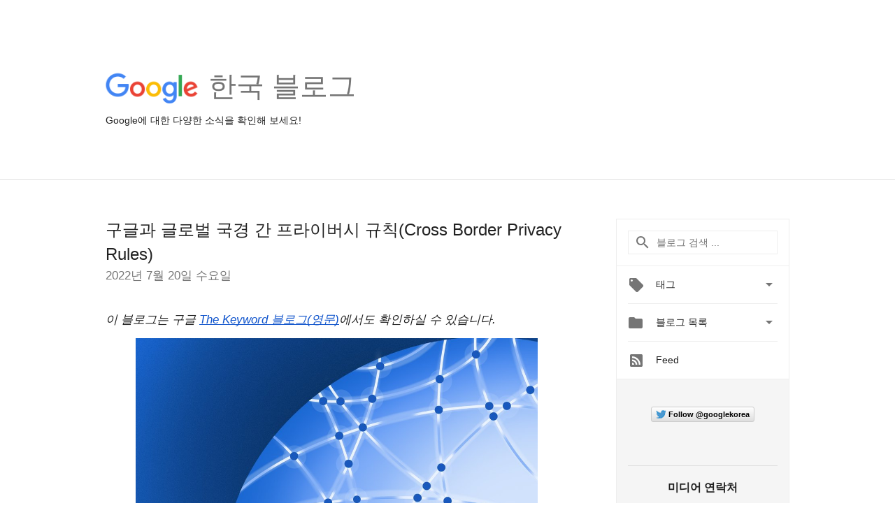

--- FILE ---
content_type: text/html; charset=UTF-8
request_url: https://korea.googleblog.com/search/label/%23CBPR
body_size: 60046
content:
<!DOCTYPE html>
<html class='v2 list-page' dir='ltr' itemscope='' itemtype='http://schema.org/Blog' lang='ko' xmlns='http://www.w3.org/1999/xhtml' xmlns:b='http://www.google.com/2005/gml/b' xmlns:data='http://www.google.com/2005/gml/data' xmlns:expr='http://www.google.com/2005/gml/expr'>
<head>
<link href='https://www.blogger.com/static/v1/widgets/335934321-css_bundle_v2.css' rel='stylesheet' type='text/css'/>
<title>
Google 한국 블로그: #CBPR
</title>
<meta content='width=device-width, height=device-height, minimum-scale=1.0, initial-scale=1.0, user-scalable=0' name='viewport'/>
<meta content='IE=Edge' http-equiv='X-UA-Compatible'/>
<meta content='Google 한국 블로그' property='og:title'/>
<meta content='en_US' property='og:locale'/>
<meta content='https://korea.googleblog.com/search/label/%23CBPR' property='og:url'/>
<meta content='Google 한국 블로그' property='og:site_name'/>
<!-- Twitter Card properties -->
<meta content='Google 한국 블로그' property='og:title'/>
<meta content='summary' name='twitter:card'/>
<meta content='@GoogleforWork' name='twitter:creator'/>
<link href='https://fonts.googleapis.com/css?family=Roboto:400italic,400,500,500italic,700,700italic' rel='stylesheet' type='text/css'/>
<link href="//fonts.googleapis.com/earlyaccess/notosansjp.css" rel="stylesheet" type="text/css">
<link href='https://fonts.googleapis.com/icon?family=Material+Icons' rel='stylesheet'/>
<script src='https://ajax.googleapis.com/ajax/libs/jquery/1.11.3/jquery.min.js' type='text/javascript'></script>
<!-- End -->
<style id='page-skin-1' type='text/css'><!--
/*
<Group description="Header Color" selector="header">
<Variable name="header.background.color" description="Header Background"
type="color" default="#ffffff"/>
</Group>
*/
.header-outer {
border-bottom: 1px solid #e0e0e0;
background: #ffffff;
}
html, .Label h2, #sidebar .rss a, .BlogArchive h2, .FollowByEmail h2.title, .widget .post h2 {
font-family: Noto, sans-serif;
}
.plusfollowers h2.title, .post h2.title, .widget h2.title {
font-family: Noto, sans-serif;
}
.widget-item-control {
height: 100%;
}
.widget.Header, #header {
position: relative;
height: 100%;
width: 100%;
}
}
.widget.Header .header-logo1 {
float: left;
margin-right: 15px;
padding-right: 15px;
border-right: 1px solid #ddd;
}
.header-title h2 {
color: rgba(0,0,0,.54);
display: inline-block;
font-size: 40px;
font-family: Noto, sans-serif;
font-weight: normal;
line-height: 48px;
vertical-align: top;
}
.header-inner {
background-repeat: no-repeat;
background-position: right 0px;
}
.post-author,
.byline-author {
font-size: 14px;
font-weight: normal;
color: #757575;
color: rgba(0,0,0,.54);
}
.post-content .img-border {
border: 1px solid rgb(235, 235, 235);
padding: 4px;
}
.header-title a {
text-decoration: none !important;
}
pre {
border: 1px solid #bbbbbb;
margin-top: 1em 0 0 0;
padding: 0.99em;
overflow-x: auto;
overflow-y: auto;
}
pre, code {
font-size: 9pt;
background-color: #fafafa;
line-height: 125%;
font-family: monospace;
}
pre, code {
color: #060;
font: 13px/1.54 "courier new",courier,monospace;
}
.header-left .header-logo1 {
width: 128px !important;
}
.header-desc {
line-height: 20px;
margin-top: 8px;
}
.fb-custom img, .twitter-custom img, .gplus-share img {
cursor: pointer;
opacity: 0.54;
}
.fb-custom img:hover, .twitter-custom img:hover, .gplus-share img:hover {
opacity: 0.87;
}
.fb-like {
width: 80px;
}
.post .share {
float: right;
}
#twitter-share{
border: #CCC solid 1px;
border-radius: 3px;
background-image: -webkit-linear-gradient(top,#ffffff,#dedede);
}
.twitter-follow {
background: url(https://blogger.googleusercontent.com/img/b/R29vZ2xl/AVvXsEjHgr4Rk9ycbef5qJK8CraqgQaCAcshsjKWs9gGr1XrCEAIVotXjHjJMEfvR1r_kc6VhOk132_0Y6RcG_CqqiKb8jhBE6_N1T9xBJkwj7FLoQw8qT6-pQqlPna1JyXwLMqc-8A9Qg/s1600/twitter-bird.png) no-repeat left center;
padding-left: 18px;
font: normal normal normal 11px/18px 'Helvetica Neue',Arial,sans-serif;
font-weight: bold;
text-shadow: 0 1px 0 rgba(255,255,255,.5);
cursor: pointer;
margin-bottom: 10px;
}
.twitter-fb {
padding-top: 2px;
}
.fb-follow-button  {
background: -webkit-linear-gradient(#4c69ba, #3b55a0);
background: -moz-linear-gradient(#4c69ba, #3b55a0);
background: linear-gradient(#4c69ba, #3b55a0);
border-radius: 2px;
height: 18px;
padding: 4px 0 0 3px;
width: 57px;
border: #4c69ba solid 1px;
}
.fb-follow-button a {
text-decoration: none !important;
text-shadow: 0 -1px 0 #354c8c;
text-align: center;
white-space: nowrap;
font-size: 11px;
color: white;
vertical-align: top;
}
.fb-follow-button a:visited {
color: white;
}
.fb-follow {
padding: 0px 5px 3px 0px;
width: 14px;
vertical-align: bottom;
}
.gplus-wrapper {
margin-top: 3px;
display: inline-block;
vertical-align: top;
}
.twitter-custom, .gplus-share {
margin-right: 12px;
}
.fb-follow-button{
margin: 10px auto;
}
/** CUSTOM CODE **/

--></style>
<style id='template-skin-1' type='text/css'><!--
.header-outer {
clear: both;
}
.header-inner {
margin: auto;
padding: 0px;
}
.footer-outer {
background: #f5f5f5;
clear: both;
margin: 0;
}
.footer-inner {
margin: auto;
padding: 0px;
}
.footer-inner-2 {
/* Account for right hand column elasticity. */
max-width: calc(100% - 248px);
}
.google-footer-outer {
clear: both;
}
.cols-wrapper, .google-footer-outer, .footer-inner, .header-inner {
max-width: 978px;
margin-left: auto;
margin-right: auto;
}
.cols-wrapper {
margin: auto;
clear: both;
margin-top: 60px;
margin-bottom: 60px;
overflow: hidden;
}
.col-main-wrapper {
float: left;
width: 100%;
}
.col-main {
margin-right: 278px;
max-width: 660px;
}
.col-right {
float: right;
width: 248px;
margin-left: -278px;
}
/* Tweaks for layout mode. */
body#layout .google-footer-outer {
display: none;
}
body#layout .header-outer, body#layout .footer-outer {
background: none;
}
body#layout .header-inner {
height: initial;
}
body#layout .cols-wrapper {
margin-top: initial;
margin-bottom: initial;
}
--></style>
<!-- start all head -->
<meta content='text/html; charset=UTF-8' http-equiv='Content-Type'/>
<meta content='blogger' name='generator'/>
<link href='https://korea.googleblog.com/favicon.ico' rel='icon' type='image/x-icon'/>
<link href='https://korea.googleblog.com/search/label/%23CBPR' rel='canonical'/>
<link rel="alternate" type="application/atom+xml" title="Google 한국 블로그 - Atom" href="https://korea.googleblog.com/feeds/posts/default" />
<link rel="alternate" type="application/rss+xml" title="Google 한국 블로그 - RSS" href="https://korea.googleblog.com/feeds/posts/default?alt=rss" />
<link rel="service.post" type="application/atom+xml" title="Google 한국 블로그 - Atom" href="https://draft.blogger.com/feeds/14092957/posts/default" />
<!--Can't find substitution for tag [blog.ieCssRetrofitLinks]-->
<meta content='https://korea.googleblog.com/search/label/%23CBPR' property='og:url'/>
<meta content='Google 한국 블로그' property='og:title'/>
<meta content='Google에 대한 다양한 소식을 확인해 보세요!' property='og:description'/>
<!-- end all head -->
<base target='_self'/>
<style>
      html {
        font-family: Noto, sans-serif;
        -moz-osx-font-smoothing: grayscale;
        -webkit-font-smoothing: antialiased;
      }
      body {
        padding: 0;
        /* This ensures that the scroll bar is always present, which is needed */
        /* because content render happens after page load; otherwise the header */
        /* would "bounce" in-between states. */
        min-height: 150%;
      }
      h2 {
        font-size: 16px;
      }
      h1, h2, h3, h4, h5 {
        line-height: 2em;
      }
      html, h4, h5, h6 {
        font-size: 14px;
      }
      a, a:visited {
        color: #4184F3;
        text-decoration: none;
      }
      a:focus, a:hover, a:active {
        text-decoration: none;
      }
      .Header {
        margin-top: 15px;
      }
      .Header h1 {
        font-size: 32px;
        font-weight: 300;
        line-height: 32px;
        height: 42px;
      }
      .header-inner .Header .titlewrapper {
        padding: 0;
        margin-top: 30px;
      }
      .header-inner .Header .descriptionwrapper {
        padding: 0;
        margin: 0;
      }
      .cols-wrapper {
        margin-top: 56px;
      }
      .header-outer, .cols-wrapper, .footer-outer, .google-footer-outer {
        padding: 0 60px;
      }
      .header-inner {
        height: 256px;
        position: relative;
      }
      html, .header-inner a {
        color: #212121;
        color: rgba(0,0,0,.87);
      }
      .header-inner .google-logo {
        display: inline-block;
        background-size: contain;
        z-index: 1;
        height: 46px;
        overflow: hidden;
        margin-top: 4px;
        margin-right: 8px;
      }
      .header-left {
        position: absolute;
        top: 50%;
        -webkit-transform: translateY(-50%);
        transform: translateY(-50%);
        margin-top: 12px;
        width: 100%;
      }
      .google-logo {
        margin-left: -4px;
      }
      #google-footer {
        position: relative;
        font-size: 13px;
        list-style: none;
        text-align: right;
      }
      #google-footer a {
        color: #444;
      }
      #google-footer ul {
        margin: 0;
        padding: 0;
        height: 144px;
        line-height: 144px;
      }
      #google-footer ul li {
        display: inline;
      }
      #google-footer ul li:before {
        color: #999;
        content: "\00b7";
        font-weight: bold;
        margin: 5px;
      }
      #google-footer ul li:first-child:before {
        content: '';
      }
      #google-footer .google-logo-dark {
        left: 0;
        margin-top: -16px;
        position: absolute;
        top: 50%;
      }
      /** Sitemap links. **/
      .footer-inner-2 {
        font-size: 14px;
        padding-top: 42px;
        padding-bottom: 74px;
      }
      .footer-inner-2 .HTML h2 {
        color: #212121;
        color: rgba(0,0,0,.87);
        font-size: 14px;
        font-weight: 500;
        padding-left: 0;
        margin: 10px 0;
      }
      .footer-inner-2 .HTML ul {
        font-weight: normal;
        list-style: none;
        padding-left: 0;
      }
      .footer-inner-2 .HTML li {
        line-height: 24px;
        padding: 0;
      }
      .footer-inner-2 li a {
        color: rgba(65,132,243,.87);
      }
      /** Archive widget. **/
      .BlogArchive {
        font-size: 13px;
        font-weight: normal;
      }
      .BlogArchive .widget-content {
        display: none;
      }
      .BlogArchive h2, .Label h2 {
        color: #4184F3;
        text-decoration: none;
      }
      .BlogArchive .hierarchy li {
        display: inline-block;
      }
      /* Specificity needed here to override widget CSS defaults. */
      .BlogArchive #ArchiveList ul li, .BlogArchive #ArchiveList ul ul li {
        margin: 0;
        padding-left: 0;
        text-indent: 0;
      }
      .BlogArchive .intervalToggle {
        cursor: pointer;
      }
      .BlogArchive .expanded .intervalToggle .new-toggle {
        -ms-transform: rotate(180deg);
        transform: rotate(180deg);
      }
      .BlogArchive .new-toggle {
        float: right;
        padding-top: 3px;
        opacity: 0.87;
      }
      #ArchiveList {
        text-transform: uppercase;
      }
      #ArchiveList .expanded > ul:last-child {
        margin-bottom: 16px;
      }
      #ArchiveList .archivedate {
        width: 100%;
      }
      /* Months */
      .BlogArchive .items {
        max-width: 150px;
        margin-left: -4px;
      }
      .BlogArchive .expanded .items {
        margin-bottom: 10px;
        overflow: hidden;
      }
      .BlogArchive .items > ul {
        float: left;
        height: 32px;
      }
      .BlogArchive .items a {
        padding: 0 4px;
      }
      .Label {
        font-size: 13px;
        font-weight: normal;
      }
      .sidebar-icon {
        display: inline-block;
        width: 24px;
        height: 24px;
        vertical-align: middle;
        margin-right: 12px;
        margin-top: -1px
      }
      .Label a {
        margin-right: 4px;
      }
      .Label .widget-content {
        display: none;
      }
      .FollowByEmail {
        font-size: 13px;
        font-weight: normal;
      }
      .FollowByEmail h2 {
        background: url("[data-uri]");
        background-repeat: no-repeat;
        background-position: 0 50%;
        text-indent: 30px;
      }
      .FollowByEmail .widget-content {
        display: none;
      }
      .searchBox input {
        border: 1px solid #eee;
        color: #212121;
        color: rgba(0,0,0,.87);
        font-size: 14px;
        padding: 8px 8px 8px 40px;
        width: 164px;
        font-family: Noto, sans-serif;
        background: url("https://www.gstatic.com/images/icons/material/system/1x/search_grey600_24dp.png") 8px center no-repeat;
      }
      .searchBox ::-webkit-input-placeholder { /* WebKit, Blink, Edge */
        color:    rgba(0,0,0,.54);
      }
      .searchBox :-moz-placeholder { /* Mozilla Firefox 4 to 18 */
        color:    #000;
        opacity:  0.54;
      }
      .searchBox ::-moz-placeholder { /* Mozilla Firefox 19+ */
        color:    #000;
        opacity:  0.54;
      }
      .searchBox :-ms-input-placeholder { /* Internet Explorer 10-11 */
        color:    #757575;
      }
      .widget-item-control {
        margin-top: 0px;
      }
      .section {
        margin: 0;
        padding: 0;
      }
      #sidebar-top {
        border: 1px solid #eee;
      }
      #sidebar-top > div {
        margin: 16px 0;
      }
      .widget ul {
        line-height: 1.6;
      }
      /*main post*/
      .post {
        margin-bottom:30px;
      }
      #main .post .title {
        margin: 0;
      }
      #main .post .title a {
        color: #212121;
        color: rgba(0,0,0,.87);
        font-weight: normal;
        font-size: 24px;
      }
      #main .post .title a:hover {
        text-decoration:none;
        color:#4184F3;
      }
      .message,  #main .post .post-header {
        margin: 0;
        padding: 0;
      }
      #main .post .post-header .caption, #main .post .post-header .labels-caption,  #main .post .post-footer .caption, #main .post .post-footer .labels-caption {
        color: #444;
        font-weight: 500;
      }
      #main .tr-caption-container td {
        text-align: left !important;
      }
      #main .post .tr-caption {
        color: #757575;
        color: rgba(0,0,0,.54);
        display: block;
        max-width: 560px;
        padding-bottom: 20px;
      }
      #main .post .tr-caption-container {
        line-height: 24px;
        margin: -1px 0 0 0 !important;
        padding: 4px 0;
        text-align: left !important;
      }
      #main .post .post-header .published{
        font-size:11px;
        font-weight:bold;
      }
      .post-header .publishdate {
        font-size: 17px;
        font-weight:normal;
        color: #757575;
        color: rgba(0,0,0,.54);
      }
      #main .post .post-footer{
        font-size:12px;
        padding-bottom: 21px;
      }
      .label-footer {
        margin-bottom: 12px;
        margin-top: 12px;
      }
      .comment-img {
        margin-right: 16px;
        opacity: 0.54;
        vertical-align: middle;
      }
      #main .post .post-header .published {
        margin-bottom: 40px;
        margin-top: -2px;
      }
      .post .post-content {
        color: #212121;
        color: rgba(0,0,0,.87);
        font-size: 17px;
        margin: 25px 0 36px 0;
        line-height: 32px;
      }
      .post-body .post-content ul, .post-body .post-content ol {
        margin: 16px 0;
        padding: 0 48px;
      }
      .post-summary {
        display: none;
      }
      /* Another old-style caption. */
      .post-content div i, .post-content div + i {
        font-size: 14px;
        font-style: normal;
        color: #757575;
        color: rgba(0,0,0,.54);
        display: block;
        line-height: 24px;
        margin-bottom: 16px;
        text-align: left;
      }
      /* Another old-style caption (with link) */
      .post-content a > i {
        color: #4184F3 !important;
      }
      /* Old-style captions for images. */
      .post-content .separator + div:not(.separator) {
        margin-top: -16px;
      }
      /* Capture section headers. */
      .post-content br + br + b, .post-content .space + .space + b, .post-content .separator + b {
        display: inline-block;
        margin-bottom: 8px;
        margin-top: 24px;
      }
      .post-content li {
        line-height: 32px;
      }
      /* Override all post images/videos to left align. */
      .post-content .separator, .post-content > div {
        text-align: left !important;
      }
      .post-content .separator > a, .post-content .separator > span {
        margin-left: 0 !important;
      }
      .post-content img {
        max-width: 100%;
        height: auto;
        width: auto;
      }
      .post-content .tr-caption-container img {
        margin-bottom: 12px;
      }
      .post-content iframe, .post-content embed {
        max-width: 100%;
      }
      .post-content .carousel-container {
        margin-bottom: 48px;
      }
      #main .post-content b {
        font-weight: 500;
      }
      /* These are the main paragraph spacing tweaks. */
      #main .post-content br {
        content: ' ';
        display: block;
        padding: 4px;
      }
      .post-content .space {
        display: block;
        height: 8px;
      }
      .post-content iframe + .space, .post-content iframe + br {
        padding: 0 !important;
      }
      #main .post .jump-link {
        margin-bottom:10px;
      }
      .post-content img, .post-content iframe {
        margin: 30px 0 20px 0;
      }
      .post-content > img:first-child, .post-content > iframe:first-child {
        margin-top: 0;
      }
      .col-right .section {
        padding: 0 16px;
      }
      #aside {
        background:#fff;
        border:1px solid #eee;
        border-top: 0;
      }
      #aside .widget {
        margin:0;
      }
      #aside .widget h2, #ArchiveList .toggle + a.post-count-link {
        color: #212121;
        color: rgba(0,0,0,.87);
        font-weight: 400 !important;
        margin: 0;
      }
      #ArchiveList .toggle {
        float: right;
      }
      #ArchiveList .toggle .material-icons {
        padding-top: 4px;
      }
      #sidebar .tab {
        cursor: pointer;
      }
      #sidebar .tab .arrow {
        display: inline-block;
        float: right;
      }
      #sidebar .tab .icon {
        display: inline-block;
        vertical-align: top;
        height: 24px;
        width: 24px;
        margin-right: 13px;
        margin-left: -1px;
        margin-top: 1px;
        color: #757575;
        color: rgba(0,0,0,.54);
      }
      #sidebar .widget-content > :first-child {
        padding-top: 8px;
      }
      #sidebar .active .tab .arrow {
        -ms-transform: rotate(180deg);
        transform: rotate(180deg);
      }
      #sidebar .arrow {
        color: #757575;
        color: rgba(0,0,0,.54);
      }
      #sidebar .widget h2 {
        font-size: 14px;
        line-height: 24px;
        display: inline-block;
      }
      #sidebar .widget .BlogArchive {
        padding-bottom: 8px;
      }
      #sidebar .widget {
        border-bottom: 1px solid #eee;
        box-shadow: 0px 1px 0 white;
        margin-bottom: 0;
        padding: 14px 0;
        min-height: 20px;
      }
      #sidebar .widget:last-child {
        border-bottom: none;
        box-shadow: none;
        margin-bottom: 0;
      }
      #sidebar ul {
        margin: 0;
        padding: 0;
      }
      #sidebar ul li {
        list-style:none;
        padding:0;
      }
      #sidebar ul li a {
        line-height: 32px;
      }
      #sidebar .archive {
        background-image: url("[data-uri]");
        height: 24px;
        line-height: 24px;
        padding-left: 30px;
      }
      #sidebar .labels {
        background-image: url("[data-uri]");
        height: 20px;
        line-height: 20px;
        padding-left: 30px;
      }
      #sidebar .rss a {
        background-image: url("[data-uri]");
      }
      #sidebar .subscription a {
        background-image: url("[data-uri]");
      }
      #sidebar-bottom {
        background: #f5f5f5;
        border-top:1px solid #eee;
      }
      #sidebar-bottom .widget {
        border-bottom: 1px solid #e0e0e0;
        padding: 15px 0;
        text-align: center;
      }
      #sidebar-bottom > div:last-child {
        border-bottom: 0;
      }
      #sidebar-bottom .text {
        line-height: 20px;
      }
      /* Home, forward, and backward pagination. */
      .blog-pager {
        border-top : 1px #e0e0e0 solid;
        padding-top: 10px;
        margin-top: 15px;
        text-align: right !important;
      }
      #blog-pager {
        margin-botom: 0;
        margin-top: -14px;
        padding: 16px 0 0 0;
      }
      #blog-pager a {
        display: inline-block;
      }
      .blog-pager i.disabled {
        opacity: 0.2 !important;
      }
      .blog-pager i {
        color: black;
        margin-left: 16px;
        opacity: 0.54;
      }
      .blog-pager i:hover, .blog-pager i:active {
        opacity: 0.87;
      }
      #blog-pager-older-link, #blog-pager-newer-link {
        float: none;
      }
      .gplus-profile {
        background-color: #fafafa;
        border: 1px solid #eee;
        overflow: hidden;
        width: 212px;
      }
      .gplus-profile-inner {
        margin-left: -1px;
        margin-top: -1px;
      }
      /* Sidebar follow buttons. */
      .followgooglewrapper {
        padding: 12px 0 0 0;
      }
      .loading {
        visibility: hidden;
      }
      .detail-page .post-footer .cmt_iframe_holder {
        padding-top: 40px !important;
      }
      /** Desktop **/
      @media (max-width: 900px) {
        .col-right {
          display: none;
        }
        .col-main {
          margin-right: 0;
          min-width: initial;
        }
        .footer-outer {
          display: none;
        }
        .cols-wrapper {
          min-width: initial;
        }
        .google-footer-outer {
          background-color: #f5f5f5;
        }
      }
      /** Tablet **/
      @media (max-width: 712px) {
        .header-outer, .cols-wrapper, .footer-outer, .google-footer-outer {
          padding: 0 40px;
        }
      }
      /* An extra breakpoint accommodating for long blog titles. */
      @media (max-width: 600px) {
        .header-left {
          height: 100%;
          top: inherit;
          margin-top: 0;
          -webkit-transform: initial;
          transform: initial;
        }
        .header-title {
          margin-top: 18px;
        }
        .header-inner .google-logo {
          height: 40px;
          margin-top: 3px;
        }
        .header-inner .google-logo img {
          height: 42px;
        }
        .header-title h2 {
          font-size: 32px;
          line-height: 40px;
        }
        .header-desc {
          bottom: 24px;
          position: absolute;
        }
      }
      /** Mobile/small desktop window; also landscape. **/
      @media (max-width: 480px), (max-height: 480px) {
        .header-outer, .cols-wrapper, .footer-outer, .google-footer-outer {
          padding: 0 16px;
        }
        .cols-wrapper {
          margin-top: 0;
        }
        .post-header .publishdate, .post .post-content {
          font-size: 16px;
        }
        .post .post-content {
          line-height: 28px;
          margin-bottom: 30px;
        }
        .post {
          margin-top: 30px;
        }
        .byline-author {
          display: block;
          font-size: 12px;
          line-height: 24px;
          margin-top: 6px;
        }
        #main .post .title a {
          font-weight: 500;
          color: #4c4c4c;
          color: rgba(0,0,0,.70);
        }
        #main .post .post-header {
          padding-bottom: 12px;
        }
        #main .post .post-header .published {
          margin-bottom: -8px;
          margin-top: 3px;
        }
        .post .read-more {
          display: block;
          margin-top: 14px;
        }
        .post .tr-caption {
          font-size: 12px;
        }
        #main .post .title a {
          font-size: 20px;
          line-height: 30px;
        }
        .post-content iframe {
          /* iframe won't keep aspect ratio when scaled down. */
          max-height: 240px;
        }
        .post-content .separator img, .post-content .tr-caption-container img, .post-content iframe {
          margin-left: -16px;
          max-width: inherit;
          width: calc(100% + 32px);
        }
        .post-content table, .post-content td {
          width: 100%;
        }
        #blog-pager {
          margin: 0;
          padding: 16px 0;
        }
        /** List page tweaks. **/
        .list-page .post-original {
          display: none;
        }
        .list-page .post-summary {
          display: block;
        }
        .list-page .comment-container {
          display: none;
        } 
        .list-page #blog-pager {
          padding-top: 0;
          border: 0;
          margin-top: -8px;
        }
        .list-page .label-footer {
          display: none;
        }
        .list-page #main .post .post-footer {
          border-bottom: 1px solid #eee;
          margin: -16px 0 0 0;
          padding: 0 0 20px 0;
        }
        .list-page .post .share {
          display: none;
        }
        /** Detail page tweaks. **/
        .detail-page .post-footer .cmt_iframe_holder {
          padding-top: 32px !important;
        }
        .detail-page .label-footer {
          margin-bottom: 0;
        }
        .detail-page #main .post .post-footer {
          padding-bottom: 0;
        }
        .detail-page #comments {
          display: none;
        }
      }
      [data-about-pullquote], [data-is-preview], [data-about-syndication] {
        display: none;
      }
    </style>
<noscript>
<style>
        .loading { visibility: visible }</style>
</noscript>
<script type='text/javascript'>
        (function(i,s,o,g,r,a,m){i['GoogleAnalyticsObject']=r;i[r]=i[r]||function(){
        (i[r].q=i[r].q||[]).push(arguments)},i[r].l=1*new Date();a=s.createElement(o),
        m=s.getElementsByTagName(o)[0];a.async=1;a.src=g;m.parentNode.insertBefore(a,m)
        })(window,document,'script','https://www.google-analytics.com/analytics.js','ga');
        ga('create', 'UA-26441303-1', 'auto', 'blogger');
        ga('blogger.send', 'pageview');
      </script>
<link href='https://draft.blogger.com/dyn-css/authorization.css?targetBlogID=14092957&amp;zx=8928673a-3c38-474c-bff7-be58b9a24b88' media='none' onload='if(media!=&#39;all&#39;)media=&#39;all&#39;' rel='stylesheet'/><noscript><link href='https://draft.blogger.com/dyn-css/authorization.css?targetBlogID=14092957&amp;zx=8928673a-3c38-474c-bff7-be58b9a24b88' rel='stylesheet'/></noscript>
<meta name='google-adsense-platform-account' content='ca-host-pub-1556223355139109'/>
<meta name='google-adsense-platform-domain' content='blogspot.com'/>

</head>
<body>
<script type='text/javascript'>
      //<![CDATA[
      var axel = Math.random() + "";
      var a = axel * 10000000000000;
      document.write('<iframe src="https://2542116.fls.doubleclick.net/activityi;src=2542116;type=gblog;cat=googl0;ord=ord=' + a + '?" width="1" height="1" frameborder="0" style="display:none"></iframe>');
      //]]>
    </script>
<noscript>
<img alt='' height='1' src='https://ad.doubleclick.net/ddm/activity/src=2542116;type=gblog;cat=googl0;ord=1?' width='1'/>
</noscript>
<!-- Header -->
<div class='header-outer'>
<div class='header-inner'>
<div class='section' id='header'><div class='widget Header' data-version='1' id='Header1'>
<div class='header-left'>
<div class='header-title'>
<a class='google-logo' href='https://korea.googleblog.com/'>
<img height='50' src='https://www.gstatic.com/images/branding/googlelogo/2x/googlelogo_color_150x54dp.png'/>
</a>
<a href='/.'>
<h2>
            한국 블로그
          </h2>
</a>
</div>
<div class='header-desc'>
Google에 대한 다양한 소식을 확인해 보세요!
</div>
</div>
</div></div>
</div>
</div>
<!-- all content wrapper start -->
<div class='cols-wrapper loading'>
<div class='col-main-wrapper'>
<div class='col-main'>
<div class='section' id='main'><div class='widget Blog' data-version='1' id='Blog1'>
<div class='post' data-id='5757227691027029569' itemscope='' itemtype='http://schema.org/BlogPosting'>
<h2 class='title' itemprop='name'>
<a href='https://korea.googleblog.com/2022/07/google-and-the-global-cross-border-privacy-rules.html' itemprop='url' title='구글과 글로벌 국경 간 프라이버시 규칙(Cross Border Privacy Rules)'>
구글과 글로벌 국경 간 프라이버시 규칙(Cross Border Privacy Rules)
</a>
</h2>
<div class='post-header'>
<div class='published'>
<span class='publishdate' itemprop='datePublished'>
2022년 7월 20일 수요일
</span>
</div>
</div>
<div class='post-body'>
<div class='post-content' itemprop='articleBody'>
<script type='text/template'>
                          <span id="docs-internal-guid-8bb4c2b5-7fff-5792-0533-4b080200dab1"><span style="font-family: inherit;"><p dir="ltr" style="line-height: 1.2; margin-bottom: 0pt; margin-top: 0pt; text-align: justify;"><span style="font-style: italic; font-variant-east-asian: normal; font-variant-numeric: normal; vertical-align: baseline; white-space: pre-wrap;">이 블로그는 구글 </span><a href="https://blog.google/outreach-initiatives/public-policy/google-and-the-global-cross-border-privacy-rules/" style="text-decoration-line: none;"><span style="color: #1155cc; font-style: italic; font-variant-east-asian: normal; font-variant-numeric: normal; text-decoration-line: underline; text-decoration-skip-ink: none; vertical-align: baseline; white-space: pre-wrap;">The Keyword 블로그(영문)</span></a><span style="font-style: italic; font-variant-east-asian: normal; font-variant-numeric: normal; vertical-align: baseline; white-space: pre-wrap;">에서도 확인하실 수 있습니다.</span></p><div><span><span style="font-family: inherit;"><br /></span></span></div><br /><p dir="ltr" style="line-height: 1.2; margin-bottom: 0pt; margin-top: 0pt; text-align: center;"><span style="font-variant-east-asian: normal; font-variant-numeric: normal; font-weight: 700; vertical-align: baseline; white-space: pre-wrap;"><span style="border: none; display: inline-block; height: 323px; overflow: hidden; width: 575px;"><img src="https://lh6.googleusercontent.com/p9VDklT3U120dWw_neyNB41Dw4S15lu640ySscbiU7MUpxA3TtFatdRLAw53_5wBCg_LpfPilJkKJIMT2KB2SImBZpcLhbeogvbdQaAzN-g4CUP3UnbMsJib6EMYWlT6Dh1n3ZFwGPGdiB7zKEmofMANLjWe2M2LB5Mt7iP0JkpYMmqZjEIJzsFbHJgqmcs=s16000" style="margin-left: 0px; margin-top: 0px;" /></span></span></p><div><span><span style="font-family: inherit;"><br /></span></span></div><br /><p dir="ltr" style="line-height: 1.2; margin-bottom: 0pt; margin-top: 0pt; text-align: justify;"><span style="font-variant-east-asian: normal; font-variant-numeric: normal; vertical-align: baseline; white-space: pre-wrap;">글로벌 인터넷의 가치와 편리함은 국경을 초월한 자유로운 정보 흐름에 기반을 두고 있습니다. 구글 미트(Google Meet)를 활용하여 해외에 있는 직장 동료와 협업을 하거나 친구들과 대화를 할 수도 있고 구글 지도(Google Maps)를 사용해 가장 가까운 곳에 위치한 약국을 찾아가기도 하며 온라인에서 일상생활에 필요한 물건들을 검색하고 구매할 수 있는 것처럼 범국가적인 데이터 흐름은 우리에게 익숙하고 평범한 활동들을 원활하게 해줄 뿐만 아니라 현대 디지털 경제의 번영과 성장을 받쳐주고, 또 이를 통해 확보되는 다양한 기회를 전 세계 이용자들에게 제공합니다.</span></p><div><span><span style="font-family: inherit;"><br /></span></span></div><div><span><span style="font-family: inherit;"><br /></span></span></div><br /><p dir="ltr" style="line-height: 1.2; margin-bottom: 0pt; margin-top: 0pt; text-align: justify;"><span style="font-variant-east-asian: normal; font-variant-numeric: normal; vertical-align: baseline; white-space: pre-wrap;">많은 국가들이 해외로 전송되는 데이터를 관리하기 위한 새로운 규제를 모색함에 따라 전에 없던 글로벌하고 상호 운용이 가능한 솔루션에 대한 필요성이 대두되고 있습니다. 기업, 정부 및 정책 입안자들은 새로운 법률 및 기술적 도구를 만들고 상호 운용성의 기준을 제정하며, 무엇보다 프라이버시와 필수적인 데이터 흐름을 모두 지원하는 새로운 프레임워크를 구축하기 위해 협력해야 합니다.&nbsp;</span></p><div><span><span style="font-family: inherit;"><br /></span></span></div><div><span><span style="font-family: inherit;"><br /></span></span></div><br /><p dir="ltr" style="line-height: 1.2; margin-bottom: 0pt; margin-top: 0pt; text-align: justify;"><span style="font-variant-east-asian: normal; font-variant-numeric: normal; vertical-align: baseline; white-space: pre-wrap;">이러한 글로벌 솔루션 중 하나가 바로 최근에 발표된 국경 간 프라이버시 규칙(Cross Border Privacy Rules, CBPR)입니다. 기업들이 정부가 승인한 데이터 보호 요구 사항들을 제대로 준수하고 있는지 제 3자의 검토를 통해 입증하는 인증제도입니다. 글로벌 CBPR 시스템은 참여 국가 간 연속적이고 신뢰할 수 있는 데이터 흐름을 가능케 하는 중요한 부분으로, 구글은 미래의 글로벌 CBPR 시스템에 따라 인증받기 위해 최선을 다하고 있습니다.&nbsp;&nbsp;</span></p><br /><br /><br /><p dir="ltr" style="line-height: 1.2; margin-bottom: 0pt; margin-top: 0pt; text-align: justify;"><span style="font-variant-east-asian: normal; font-variant-numeric: normal; font-weight: 700; vertical-align: baseline; white-space: pre-wrap;"><br /></span></p><p dir="ltr" style="line-height: 1.2; margin-bottom: 0pt; margin-top: 0pt; text-align: justify;"><span style="font-variant-east-asian: normal; font-variant-numeric: normal; font-weight: 700; vertical-align: baseline; white-space: pre-wrap;">데이터 흐름의 미래를 위한 협업</span></p><br /><p dir="ltr" style="line-height: 1.2; margin-bottom: 0pt; margin-top: 0pt; text-align: justify;"><span style="font-variant-east-asian: normal; font-variant-numeric: normal; vertical-align: baseline; white-space: pre-wrap;">올해 초 각국 정부들이 모여 글로벌 CBPR 시스템을 관리 및 감독하기 위한 </span><a href="https://www.commerce.gov/global-cross-border-privacy-rules-declaration" style="text-decoration-line: none;"><span style="color: #1155cc; font-variant-east-asian: normal; font-variant-numeric: normal; text-decoration-line: underline; text-decoration-skip-ink: none; vertical-align: baseline; white-space: pre-wrap;">포럼을 구성</span></a><span style="font-variant-east-asian: normal; font-variant-numeric: normal; vertical-align: baseline; white-space: pre-wrap;">했습니다. 구글은 포럼의 첫 회의에 20개국 대표들과 함께 참여하는 영예를 안았습니다. 포럼에서 구글이 공유하고, 또 참여한 정부들로부터 들은 것은 신뢰할 수 있는 데이터 흐름 문제를 함께 해결하자는 바람이었습니다.</span></p><div><span><span style="font-family: inherit;"><br /></span></span></div><div><span><span style="font-family: inherit;"><br /></span></span></div><br /><p dir="ltr" style="line-height: 1.2; margin-bottom: 0pt; margin-top: 0pt; text-align: justify;"><span style="font-variant-east-asian: normal; font-variant-numeric: normal; vertical-align: baseline; white-space: pre-wrap;">글로벌 CBPR 포럼에서 업계 관계자들과 정부 대표들은 인증 프로그램이 </span><span style="background-color: white; font-variant-east-asian: normal; font-variant-numeric: normal; vertical-align: baseline; white-space: pre-wrap;">기업들에게는 데이터 사용에 대한 책임을 부여하고 개인 이용자들의 데이터 피해와 남용으로부터 보호하면서 동시에 혁신과 변화를 장려하는 환경 안에서 신뢰가 지속될 수 있도록 적절한 균형을 찾을 것을 강력히 요구했습니다. </span><span style="font-variant-east-asian: normal; font-variant-numeric: normal; vertical-align: baseline; white-space: pre-wrap;">아울러 프로그램의 모든 부분은 글로벌하게 확장될 수 있어야 합니다.</span></p><div><span><span style="font-family: inherit;"><br /></span></span></div><div><span><span style="font-family: inherit;"><br /></span></span></div><br /><p dir="ltr" style="line-height: 1.2; margin-bottom: 0pt; margin-top: 0pt; text-align: justify;"><span style="font-variant-east-asian: normal; font-variant-numeric: normal; vertical-align: baseline; white-space: pre-wrap;">글로벌 CBPR 시스템은 전 세계 디지털 생태계가 분열되지 않도록 보호를 강화합니다. 디지털 생태계 분열은 전 세계 사람들의 기회와 생계 뿐 아니라 정보 접근에 드는 비용을 부담하게 합니다. 지금은 정부들이 업계 및 관련 이해관계자들과 협력하여 규제 환경을 안정화해 기업들이 프라이버시 보호를 희생하지 않으면서 글로벌 데이터 흐름을 기반을 둔 제품과 서비스를 자신 있게 제공할 수 있도록 하는 중요한 시점입니다.</span><span style="color: #222222; font-variant-east-asian: normal; font-variant-numeric: normal; vertical-align: baseline; white-space: pre-wrap;"> CBPR 시스템은 이러한 명확성과 보안을 향해 한걸음 더 가까이 다가가고 있습니다.&nbsp;</span></p><br /><br /><br /><br /><p dir="ltr" style="line-height: 1.2; margin-bottom: 0pt; margin-top: 0pt; text-align: justify;"><span style="font-variant-east-asian: normal; font-variant-numeric: normal; font-weight: 700; vertical-align: baseline; white-space: pre-wrap;"><br /></span></p><p dir="ltr" style="line-height: 1.2; margin-bottom: 0pt; margin-top: 0pt; text-align: justify;"><span style="font-variant-east-asian: normal; font-variant-numeric: normal; font-weight: 700; vertical-align: baseline; white-space: pre-wrap;">구글과 글로벌 CBPR 시스템의 향후 계획&nbsp;</span></p><br /><p dir="ltr" style="line-height: 1.2; margin-bottom: 0pt; margin-top: 0pt; text-align: justify;"><span style="font-variant-east-asian: normal; font-variant-numeric: normal; vertical-align: baseline; white-space: pre-wrap;">프라이버시와 보안은 구글이 자사 모든 제품에 접목시키는 핵심 요소입니다. 구글은 이러한 경험을 바탕으로 강력한 글로벌 CBPR 시스템을 구축하는 데 기여할 것입니다. 구글은 파트너들과 협력하여 글로벌 CBPR 포럼을 통해 파편화된 개인정보 보호 규제가 직면한 서비스의 현실에 대한 조언을 제공할 것입니다. 이러한 글로벌 분열은 여느 기업, 특히 법률 자원이 부족한 중소기업(SME)들이 직접 해결하기 어렵습니다. 또한 구글은 글로벌 CBPR 포럼에 참여한 정부들이 학계 및 시민사회와 협력하여 CBPR 요구사항을 확장할 수 있는 방법을 연구하고 다양한 법적 요건 및 프라이버시에 대한 문화별 기준을 연결할 수 있는 방법을 모색할 수 있도록 지원할 것입니다.</span></p><div><span><span style="font-family: inherit;"><br /></span></span></div><div><span><span style="font-family: inherit;"><br /></span></span></div><br /><p dir="ltr" style="line-height: 1.2; margin-bottom: 0pt; margin-top: 0pt; text-align: justify;"><span style="font-variant-east-asian: normal; font-variant-numeric: normal; vertical-align: baseline; white-space: pre-wrap;">더불어, 구글은 고객들, 특히 중소기업 고객들이 이 글로벌 기준을 인증받을 수 있도록 지원할 수 있는 다양한 방법을 찾고 있습니다. 구글의 지원을 통해 주요 프라이버시 보호 기능을 보다 많은 이용자들에게 제공하여 고객의 비즈니스를 강화할 수 있습니다. 구글은 향후 전 세계 이용자의 프라이버시 보호 향상을 위해 미국 및 전 세계적으로 CBPR 참여를 지원하는 방법을 지속적으로 모색할 것입니다.</span></p><div><span><span style="font-family: inherit;"><br /></span></span></div><div><span><span style="font-family: inherit;"><br /></span></span></div><br /><p dir="ltr" style="line-height: 1.2; margin-bottom: 0pt; margin-top: 0pt; text-align: justify;"><span style="font-variant-east-asian: normal; font-variant-numeric: normal; vertical-align: baseline; white-space: pre-wrap;">글로벌 CBPR 포럼의 창설은 구글의 이용자들과 전 세계 수많은 기업들의 이용자들에게 강력하고 상호 운용 가능한 개인정보 보호를 제공하기 위한 국제적인 협의의 일환입니다. 구글은 글로벌 CBPR 포럼이 새로운 자격 조건들을 수립하기를 기대하며, 해당 조건들에 맞춰 시스템이 도입되는대로 적극적으로 먼저 인증에 나설 것입니다.</span></p><div><span><span style="font-family: inherit;"><br /></span></span></div><div><span><span style="font-family: inherit;"><br /></span></span></div><br /><p dir="ltr" style="line-height: 1.2; margin-bottom: 0pt; margin-top: 0pt; text-align: justify;"><span style="color: #666666; font-variant-east-asian: normal; font-variant-numeric: normal; vertical-align: baseline; white-space: pre-wrap;">작성자: 키스 엔라이트(Keith Enright), 구글 최고 프라이버시 책임자(Chief Privacy Officer)</span></p></span></span><span data-about-syndication="" style="display: none; font-size: 0px; line-height: 0; max-height: 0px; overflow: hidden;">

<!--INSTRUCTIONS
  Enter info below to be used in google.com/about site blog syndication. Leave elements empty if there is no valid data.

  Example:
  <span class="post-image">https://blogger.googleusercontent.com/img/b/R29vZ2xl/AVvXsEhRWRPbp5CRxhVmBStvHMg2O6dBe5LhIrTOyShk-nu5dE2TiXyVeHMY3idKXKZJT2G8Ut_wT04Qo9QOo45fbnfeLr26csQSI_4KEEa7UHbB2RFInM6Z2iuhZbdSicdlnYSX7lLz/s1600/Beutler_Google_Giftwrap_-v2TW.png</span>
  <span class="post-author-name">Abbi Tatton</span>
  <span class="post-author-title">Editorial Elf</span>
  <span class="post-author-team">Google</span>-->

<span class="post-image"></span>
<span class="post-author-name"></span>
<span class="post-author-title"></span>
<span class="post-author-team"></span>
</span>
<span itemprop='author' itemscope='itemscope' itemtype='http://schema.org/Person'>
    <meta content='https://plus.google.com/116899029375914044550' itemprop='url'/>
</span>
                        </script>
<noscript>
<span id="docs-internal-guid-8bb4c2b5-7fff-5792-0533-4b080200dab1"><span style="font-family: inherit;"><p dir="ltr" style="line-height: 1.2; margin-bottom: 0pt; margin-top: 0pt; text-align: justify;"><span style="font-style: italic; font-variant-east-asian: normal; font-variant-numeric: normal; vertical-align: baseline; white-space: pre-wrap;">이 블로그는 구글 </span><a href="https://blog.google/outreach-initiatives/public-policy/google-and-the-global-cross-border-privacy-rules/" style="text-decoration-line: none;"><span style="color: #1155cc; font-style: italic; font-variant-east-asian: normal; font-variant-numeric: normal; text-decoration-line: underline; text-decoration-skip-ink: none; vertical-align: baseline; white-space: pre-wrap;">The Keyword 블로그(영문)</span></a><span style="font-style: italic; font-variant-east-asian: normal; font-variant-numeric: normal; vertical-align: baseline; white-space: pre-wrap;">에서도 확인하실 수 있습니다.</span></p><div><span><span style="font-family: inherit;"><br /></span></span></div><br /><p dir="ltr" style="line-height: 1.2; margin-bottom: 0pt; margin-top: 0pt; text-align: center;"><span style="font-variant-east-asian: normal; font-variant-numeric: normal; font-weight: 700; vertical-align: baseline; white-space: pre-wrap;"><span style="border: none; display: inline-block; height: 323px; overflow: hidden; width: 575px;"><img src="https://lh6.googleusercontent.com/p9VDklT3U120dWw_neyNB41Dw4S15lu640ySscbiU7MUpxA3TtFatdRLAw53_5wBCg_LpfPilJkKJIMT2KB2SImBZpcLhbeogvbdQaAzN-g4CUP3UnbMsJib6EMYWlT6Dh1n3ZFwGPGdiB7zKEmofMANLjWe2M2LB5Mt7iP0JkpYMmqZjEIJzsFbHJgqmcs=s16000" style="margin-left: 0px; margin-top: 0px;" /></span></span></p><div><span><span style="font-family: inherit;"><br /></span></span></div><br /><p dir="ltr" style="line-height: 1.2; margin-bottom: 0pt; margin-top: 0pt; text-align: justify;"><span style="font-variant-east-asian: normal; font-variant-numeric: normal; vertical-align: baseline; white-space: pre-wrap;">글로벌 인터넷의 가치와 편리함은 국경을 초월한 자유로운 정보 흐름에 기반을 두고 있습니다. 구글 미트(Google Meet)를 활용하여 해외에 있는 직장 동료와 협업을 하거나 친구들과 대화를 할 수도 있고 구글 지도(Google Maps)를 사용해 가장 가까운 곳에 위치한 약국을 찾아가기도 하며 온라인에서 일상생활에 필요한 물건들을 검색하고 구매할 수 있는 것처럼 범국가적인 데이터 흐름은 우리에게 익숙하고 평범한 활동들을 원활하게 해줄 뿐만 아니라 현대 디지털 경제의 번영과 성장을 받쳐주고, 또 이를 통해 확보되는 다양한 기회를 전 세계 이용자들에게 제공합니다.</span></p><div><span><span style="font-family: inherit;"><br /></span></span></div><div><span><span style="font-family: inherit;"><br /></span></span></div><br /><p dir="ltr" style="line-height: 1.2; margin-bottom: 0pt; margin-top: 0pt; text-align: justify;"><span style="font-variant-east-asian: normal; font-variant-numeric: normal; vertical-align: baseline; white-space: pre-wrap;">많은 국가들이 해외로 전송되는 데이터를 관리하기 위한 새로운 규제를 모색함에 따라 전에 없던 글로벌하고 상호 운용이 가능한 솔루션에 대한 필요성이 대두되고 있습니다. 기업, 정부 및 정책 입안자들은 새로운 법률 및 기술적 도구를 만들고 상호 운용성의 기준을 제정하며, 무엇보다 프라이버시와 필수적인 데이터 흐름을 모두 지원하는 새로운 프레임워크를 구축하기 위해 협력해야 합니다.&nbsp;</span></p><div><span><span style="font-family: inherit;"><br /></span></span></div><div><span><span style="font-family: inherit;"><br /></span></span></div><br /><p dir="ltr" style="line-height: 1.2; margin-bottom: 0pt; margin-top: 0pt; text-align: justify;"><span style="font-variant-east-asian: normal; font-variant-numeric: normal; vertical-align: baseline; white-space: pre-wrap;">이러한 글로벌 솔루션 중 하나가 바로 최근에 발표된 국경 간 프라이버시 규칙(Cross Border Privacy Rules, CBPR)입니다. 기업들이 정부가 승인한 데이터 보호 요구 사항들을 제대로 준수하고 있는지 제 3자의 검토를 통해 입증하는 인증제도입니다. 글로벌 CBPR 시스템은 참여 국가 간 연속적이고 신뢰할 수 있는 데이터 흐름을 가능케 하는 중요한 부분으로, 구글은 미래의 글로벌 CBPR 시스템에 따라 인증받기 위해 최선을 다하고 있습니다.&nbsp;&nbsp;</span></p><br /><br /><br /><p dir="ltr" style="line-height: 1.2; margin-bottom: 0pt; margin-top: 0pt; text-align: justify;"><span style="font-variant-east-asian: normal; font-variant-numeric: normal; font-weight: 700; vertical-align: baseline; white-space: pre-wrap;"><br /></span></p><p dir="ltr" style="line-height: 1.2; margin-bottom: 0pt; margin-top: 0pt; text-align: justify;"><span style="font-variant-east-asian: normal; font-variant-numeric: normal; font-weight: 700; vertical-align: baseline; white-space: pre-wrap;">데이터 흐름의 미래를 위한 협업</span></p><br /><p dir="ltr" style="line-height: 1.2; margin-bottom: 0pt; margin-top: 0pt; text-align: justify;"><span style="font-variant-east-asian: normal; font-variant-numeric: normal; vertical-align: baseline; white-space: pre-wrap;">올해 초 각국 정부들이 모여 글로벌 CBPR 시스템을 관리 및 감독하기 위한 </span><a href="https://www.commerce.gov/global-cross-border-privacy-rules-declaration" style="text-decoration-line: none;"><span style="color: #1155cc; font-variant-east-asian: normal; font-variant-numeric: normal; text-decoration-line: underline; text-decoration-skip-ink: none; vertical-align: baseline; white-space: pre-wrap;">포럼을 구성</span></a><span style="font-variant-east-asian: normal; font-variant-numeric: normal; vertical-align: baseline; white-space: pre-wrap;">했습니다. 구글은 포럼의 첫 회의에 20개국 대표들과 함께 참여하는 영예를 안았습니다. 포럼에서 구글이 공유하고, 또 참여한 정부들로부터 들은 것은 신뢰할 수 있는 데이터 흐름 문제를 함께 해결하자는 바람이었습니다.</span></p><div><span><span style="font-family: inherit;"><br /></span></span></div><div><span><span style="font-family: inherit;"><br /></span></span></div><br /><p dir="ltr" style="line-height: 1.2; margin-bottom: 0pt; margin-top: 0pt; text-align: justify;"><span style="font-variant-east-asian: normal; font-variant-numeric: normal; vertical-align: baseline; white-space: pre-wrap;">글로벌 CBPR 포럼에서 업계 관계자들과 정부 대표들은 인증 프로그램이 </span><span style="background-color: white; font-variant-east-asian: normal; font-variant-numeric: normal; vertical-align: baseline; white-space: pre-wrap;">기업들에게는 데이터 사용에 대한 책임을 부여하고 개인 이용자들의 데이터 피해와 남용으로부터 보호하면서 동시에 혁신과 변화를 장려하는 환경 안에서 신뢰가 지속될 수 있도록 적절한 균형을 찾을 것을 강력히 요구했습니다. </span><span style="font-variant-east-asian: normal; font-variant-numeric: normal; vertical-align: baseline; white-space: pre-wrap;">아울러 프로그램의 모든 부분은 글로벌하게 확장될 수 있어야 합니다.</span></p><div><span><span style="font-family: inherit;"><br /></span></span></div><div><span><span style="font-family: inherit;"><br /></span></span></div><br /><p dir="ltr" style="line-height: 1.2; margin-bottom: 0pt; margin-top: 0pt; text-align: justify;"><span style="font-variant-east-asian: normal; font-variant-numeric: normal; vertical-align: baseline; white-space: pre-wrap;">글로벌 CBPR 시스템은 전 세계 디지털 생태계가 분열되지 않도록 보호를 강화합니다. 디지털 생태계 분열은 전 세계 사람들의 기회와 생계 뿐 아니라 정보 접근에 드는 비용을 부담하게 합니다. 지금은 정부들이 업계 및 관련 이해관계자들과 협력하여 규제 환경을 안정화해 기업들이 프라이버시 보호를 희생하지 않으면서 글로벌 데이터 흐름을 기반을 둔 제품과 서비스를 자신 있게 제공할 수 있도록 하는 중요한 시점입니다.</span><span style="color: #222222; font-variant-east-asian: normal; font-variant-numeric: normal; vertical-align: baseline; white-space: pre-wrap;"> CBPR 시스템은 이러한 명확성과 보안을 향해 한걸음 더 가까이 다가가고 있습니다.&nbsp;</span></p><br /><br /><br /><br /><p dir="ltr" style="line-height: 1.2; margin-bottom: 0pt; margin-top: 0pt; text-align: justify;"><span style="font-variant-east-asian: normal; font-variant-numeric: normal; font-weight: 700; vertical-align: baseline; white-space: pre-wrap;"><br /></span></p><p dir="ltr" style="line-height: 1.2; margin-bottom: 0pt; margin-top: 0pt; text-align: justify;"><span style="font-variant-east-asian: normal; font-variant-numeric: normal; font-weight: 700; vertical-align: baseline; white-space: pre-wrap;">구글과 글로벌 CBPR 시스템의 향후 계획&nbsp;</span></p><br /><p dir="ltr" style="line-height: 1.2; margin-bottom: 0pt; margin-top: 0pt; text-align: justify;"><span style="font-variant-east-asian: normal; font-variant-numeric: normal; vertical-align: baseline; white-space: pre-wrap;">프라이버시와 보안은 구글이 자사 모든 제품에 접목시키는 핵심 요소입니다. 구글은 이러한 경험을 바탕으로 강력한 글로벌 CBPR 시스템을 구축하는 데 기여할 것입니다. 구글은 파트너들과 협력하여 글로벌 CBPR 포럼을 통해 파편화된 개인정보 보호 규제가 직면한 서비스의 현실에 대한 조언을 제공할 것입니다. 이러한 글로벌 분열은 여느 기업, 특히 법률 자원이 부족한 중소기업(SME)들이 직접 해결하기 어렵습니다. 또한 구글은 글로벌 CBPR 포럼에 참여한 정부들이 학계 및 시민사회와 협력하여 CBPR 요구사항을 확장할 수 있는 방법을 연구하고 다양한 법적 요건 및 프라이버시에 대한 문화별 기준을 연결할 수 있는 방법을 모색할 수 있도록 지원할 것입니다.</span></p><div><span><span style="font-family: inherit;"><br /></span></span></div><div><span><span style="font-family: inherit;"><br /></span></span></div><br /><p dir="ltr" style="line-height: 1.2; margin-bottom: 0pt; margin-top: 0pt; text-align: justify;"><span style="font-variant-east-asian: normal; font-variant-numeric: normal; vertical-align: baseline; white-space: pre-wrap;">더불어, 구글은 고객들, 특히 중소기업 고객들이 이 글로벌 기준을 인증받을 수 있도록 지원할 수 있는 다양한 방법을 찾고 있습니다. 구글의 지원을 통해 주요 프라이버시 보호 기능을 보다 많은 이용자들에게 제공하여 고객의 비즈니스를 강화할 수 있습니다. 구글은 향후 전 세계 이용자의 프라이버시 보호 향상을 위해 미국 및 전 세계적으로 CBPR 참여를 지원하는 방법을 지속적으로 모색할 것입니다.</span></p><div><span><span style="font-family: inherit;"><br /></span></span></div><div><span><span style="font-family: inherit;"><br /></span></span></div><br /><p dir="ltr" style="line-height: 1.2; margin-bottom: 0pt; margin-top: 0pt; text-align: justify;"><span style="font-variant-east-asian: normal; font-variant-numeric: normal; vertical-align: baseline; white-space: pre-wrap;">글로벌 CBPR 포럼의 창설은 구글의 이용자들과 전 세계 수많은 기업들의 이용자들에게 강력하고 상호 운용 가능한 개인정보 보호를 제공하기 위한 국제적인 협의의 일환입니다. 구글은 글로벌 CBPR 포럼이 새로운 자격 조건들을 수립하기를 기대하며, 해당 조건들에 맞춰 시스템이 도입되는대로 적극적으로 먼저 인증에 나설 것입니다.</span></p><div><span><span style="font-family: inherit;"><br /></span></span></div><div><span><span style="font-family: inherit;"><br /></span></span></div><br /><p dir="ltr" style="line-height: 1.2; margin-bottom: 0pt; margin-top: 0pt; text-align: justify;"><span style="color: #666666; font-variant-east-asian: normal; font-variant-numeric: normal; vertical-align: baseline; white-space: pre-wrap;">작성자: 키스 엔라이트(Keith Enright), 구글 최고 프라이버시 책임자(Chief Privacy Officer)</span></p></span></span><span data-about-syndication="" style="display: none; font-size: 0px; line-height: 0; max-height: 0px; overflow: hidden;">

<!--INSTRUCTIONS
  Enter info below to be used in google.com/about site blog syndication. Leave elements empty if there is no valid data.

  Example:
  <span class="post-image">https://blogger.googleusercontent.com/img/b/R29vZ2xl/AVvXsEhRWRPbp5CRxhVmBStvHMg2O6dBe5LhIrTOyShk-nu5dE2TiXyVeHMY3idKXKZJT2G8Ut_wT04Qo9QOo45fbnfeLr26csQSI_4KEEa7UHbB2RFInM6Z2iuhZbdSicdlnYSX7lLz/s1600/Beutler_Google_Giftwrap_-v2TW.png</span>
  <span class="post-author-name">Abbi Tatton</span>
  <span class="post-author-title">Editorial Elf</span>
  <span class="post-author-team">Google</span>-->

<span class="post-image"></span>
<span class="post-author-name"></span>
<span class="post-author-title"></span>
<span class="post-author-team"></span>
</span>
<span itemprop='author' itemscope='itemscope' itemtype='http://schema.org/Person'>
<meta content='https://plus.google.com/116899029375914044550' itemprop='url'/>
</span>
</noscript>
</div>
</div>
<div class='share'>
<span class='twitter-custom social-wrapper' data-href='http://twitter.com/share?text=Google 한국 블로그:구글과 글로벌 국경 간 프라이버시 규칙(Cross Border Privacy Rules)&url=https://korea.googleblog.com/2022/07/google-and-the-global-cross-border-privacy-rules.html&via=GoogleforWork'>
<img alt='Share on Twitter' height='24' src='https://www.gstatic.com/images/icons/material/system/2x/post_twitter_black_24dp.png' width='24'/>
</span>
<span class='fb-custom social-wrapper' data-href='https://www.facebook.com/sharer.php?u=https://korea.googleblog.com/2022/07/google-and-the-global-cross-border-privacy-rules.html'>
<img alt='Share on Facebook' height='24' src='https://www.gstatic.com/images/icons/material/system/2x/post_facebook_black_24dp.png' width='24'/>
</span>
</div>
<div class='comment-container'>
<i class='comment-img material-icons'>
                            &#57529;
                          </i>
<span class='cmt_count_iframe_holder' data-count='0' data-onclick='' data-post-url='https://korea.googleblog.com/2022/07/google-and-the-global-cross-border-privacy-rules.html' data-url='https://korea.googleblog.com/2022/07/google-and-the-global-cross-border-privacy-rules.html' style='color: #4184F3;'></span>
</div>
<div class='post-footer'>
<div class='cmt_iframe_holder' data-href='https://korea.googleblog.com/2022/07/google-and-the-global-cross-border-privacy-rules.html' data-viewtype='FILTERED_POSTMOD'></div>
<a href='https://plus.google.com/112374322230920073195' rel='author' style='display:none;'>
                        Google
                      </a>
<div class='label-footer'>
<span class='labels-caption'>
라벨:
</span>
<span class='labels'>
<a class='label' href='https://korea.googleblog.com/search/label/%23%EA%B0%9C%EC%9D%B8%EC%A0%95%EB%B3%B4%EB%B3%B4%ED%98%B8' rel='tag'>
#개인정보보호
</a>

                                ,
                              
<a class='label' href='https://korea.googleblog.com/search/label/%23%EA%B5%AC%EA%B8%80' rel='tag'>
#구글
</a>

                                ,
                              
<a class='label' href='https://korea.googleblog.com/search/label/%23%EA%B5%AC%EA%B8%80%EC%BD%94%EB%A6%AC%EC%95%84' rel='tag'>
#구글코리아
</a>

                                ,
                              
<a class='label' href='https://korea.googleblog.com/search/label/%23%EA%B5%AD%EA%B2%BD%EA%B0%84%ED%94%84%EB%9D%BC%EC%9D%B4%EB%B2%84%EC%8B%9C%EA%B7%9C%EC%B9%99' rel='tag'>
#국경간프라이버시규칙
</a>

                                ,
                              
<a class='label' href='https://korea.googleblog.com/search/label/%23%EB%8D%B0%EC%9D%B4%ED%84%B0' rel='tag'>
#데이터
</a>

                                ,
                              
<a class='label' href='https://korea.googleblog.com/search/label/%23%EB%B3%B4%ED%98%B8' rel='tag'>
#보호
</a>

                                ,
                              
<a class='label' href='https://korea.googleblog.com/search/label/%23%ED%94%84%EB%9D%BC%EC%9D%B4%EB%B2%84%EC%8B%9C' rel='tag'>
#프라이버시
</a>

                                ,
                              
<a class='label' href='https://korea.googleblog.com/search/label/%23CBPR' rel='tag'>
#CBPR
</a>
</span>
</div>
</div>
</div>
<div class='blog-pager' id='blog-pager'>
<a class='home-link' href='https://korea.googleblog.com/'>
<i class='material-icons'>
                      &#59530;
                    </i>
</a>
<i class='material-icons disabled'>
                      &#58820;
                    </i>
<span id='blog-pager-older-link'>
<a class='blog-pager-older-link' href='https://korea.googleblog.com/search/label/%23CBPR?updated-max=2022-07-20T10:41:00%2B09:00&max-results=20&start=20&by-date=false' id='Blog1_blog-pager-older-link' title='이전 게시물'>
<i class='material-icons'>
                          &#58824;
                        </i>
</a>
</span>
</div>
<div class='clear'></div>
</div></div>
</div>
</div>
<div class='col-right'>
<div class='section' id='sidebar-top'><div class='widget HTML' data-version='1' id='HTML8'>
<div class='widget-content'>
<div class='searchBox'>
<input type='text' title='Search This Blog' placeholder='블로그 검색 ...' />
</div>
</div>
<div class='clear'></div>
</div></div>
<div id='aside'>
<div class='section' id='sidebar'><div class='widget Label' data-version='1' id='Label1'>
<div class='tab'>
<img class='sidebar-icon' src='[data-uri]'/>
<h2>
태그
</h2>
<i class='material-icons arrow'>
                      &#58821;
                    </i>
</div>
<div class='widget-content list-label-widget-content'>
<ul>
<li>
<a dir='ltr' href='https://korea.googleblog.com/search/label/%0B%12%24Google%20I%2FO%20%28%EA%B5%AC%EA%B8%80%20%EA%B0%9C%EB%B0%9C%EC%9E%90%20%ED%9A%8C%EC%9D%98%29%0C'>
&#11;&#18;$Google I/O (구글 개발자 회의)&#12;
</a>
</li>
<li>
<a dir='ltr' href='https://korea.googleblog.com/search/label/%22%EC%9B%B9%EB%A7%88%EC%8A%A4%ED%84%B0%EB%A5%BC%20%EC%9C%84%ED%95%9C%20%EA%B2%80%EC%83%89%20%EC%9D%B4%EC%95%BC%EA%B8%B0%22'>
&quot;웹마스터를 위한 검색 이야기&quot;
</a>
</li>
<li>
<a dir='ltr' href='https://korea.googleblog.com/search/label/%5BYTN%20%EB%9D%BC%EB%94%94%EC%98%A4%5D%EA%B5%AC%EA%B8%80%20%EC%9D%B8%EA%B8%B0%20%EA%B2%80%EC%83%89%EC%96%B4'>
[YTN 라디오]구글 인기 검색어
</a>
</li>
<li>
<a dir='ltr' href='https://korea.googleblog.com/search/label/%232019%20%EA%B5%AC%EA%B8%80%20PhD%20%ED%8E%A0%EB%A1%9C%EC%9A%B0%EC%8B%AD'>
#2019 구글 PhD 펠로우십
</a>
</li>
<li>
<a dir='ltr' href='https://korea.googleblog.com/search/label/%232019%20%EC%98%AC%ED%95%B4%EB%A5%BC%20%EB%B9%9B%EB%82%B8%20%EC%9D%B8%EA%B8%B0%20%EC%95%B1%C2%B7%EA%B2%8C%EC%9E%84%C2%B7%EC%98%81%ED%99%94%C2%B7%EB%8F%84%EC%84%9C'>
#2019 올해를 빛낸 인기 앱&#183;게임&#183;영화&#183;도서
</a>
</li>
<li>
<a dir='ltr' href='https://korea.googleblog.com/search/label/%232019%20%EC%98%AC%ED%95%B4%EC%9D%98%20%EB%B2%A0%EC%8A%A4%ED%8A%B8%20%EC%95%B1%C2%B7%EA%B2%8C%EC%9E%84'>
#2019 올해의 베스트 앱&#183;게임
</a>
</li>
<li>
<a dir='ltr' href='https://korea.googleblog.com/search/label/%232019%EB%8D%B0%EC%9D%B4%ED%84%B0%EC%A0%80%EB%84%90%EB%A6%AC%EC%A6%98%EC%BD%94%EB%A6%AC%EC%95%84%20%EC%BB%A8%ED%8D%BC%EB%9F%B0%EC%8A%A4'>
#2019데이터저널리즘코리아 컨퍼런스
</a>
</li>
<li>
<a dir='ltr' href='https://korea.googleblog.com/search/label/%232019%EC%A0%91%EA%B7%BC%EC%84%B1'>
#2019접근성
</a>
</li>
<li>
<a dir='ltr' href='https://korea.googleblog.com/search/label/%232020%EB%85%84%20%EC%BA%A0%ED%8D%BC%EC%8A%A4%20%EC%9E%85%EC%A3%BC%20%ED%94%84%EB%A1%9C%EA%B7%B8%EB%9E%A8'>
#2020년 캠퍼스 입주 프로그램
</a>
</li>
<li>
<a dir='ltr' href='https://korea.googleblog.com/search/label/%232020%EC%9D%B8%EA%B8%B0%EA%B2%80%EC%83%89%EC%96%B4'>
#2020인기검색어
</a>
</li>
<li>
<a dir='ltr' href='https://korea.googleblog.com/search/label/%232022%EC%B0%BD%EA%B5%AC%ED%94%84%EB%A1%9C%EA%B7%B8%EB%9E%A8%20%23%EC%B0%BD%EA%B5%AC%ED%94%84%EB%A1%9C%EA%B7%B8%EB%9E%A84%EA%B8%B0%20%23%EC%B0%BD%EA%B5%AC%EB%8D%B0%EB%AA%A8%EB%8D%B0%EC%9D%B4%20%23%EA%B5%AC%EA%B8%80%ED%94%8C%EB%A0%88%EC%9D%B4%20%23%EC%8A%A4%ED%83%80%ED%8A%B8%EC%97%85'>
#2022창구프로그램 #창구프로그램4기 #창구데모데이 #구글플레이 #스타트업
</a>
</li>
<li>
<a dir='ltr' href='https://korea.googleblog.com/search/label/%232023%EC%B0%BD%EA%B5%AC%ED%94%84%EB%A1%9C%EA%B7%B8%EB%9E%A8%20%23%EC%B0%BD%EA%B5%AC%ED%94%84%EB%A1%9C%EA%B7%B8%EB%9E%A85%EA%B8%B0%20%23%EA%B5%AC%EA%B8%80%ED%94%8C%EB%A0%88%EC%9D%B4%20%23%EC%8A%A4%ED%83%80%ED%8A%B8%EC%97%85'>
#2023창구프로그램 #창구프로그램5기 #구글플레이 #스타트업
</a>
</li>
<li>
<a dir='ltr' href='https://korea.googleblog.com/search/label/%237%EA%B8%B0'>
#7기
</a>
</li>
<li>
<a dir='ltr' href='https://korea.googleblog.com/search/label/%23%EA%B0%9C%EB%B0%9C%EC%9E%90'>
#개발자
</a>
</li>
<li>
<a dir='ltr' href='https://korea.googleblog.com/search/label/%23%EA%B0%9C%EB%B0%9C%EC%9E%90%20%EC%A0%95%EC%B1%85%20%EC%84%BC%ED%84%B0'>
#개발자 정책 센터
</a>
</li>
<li>
<a dir='ltr' href='https://korea.googleblog.com/search/label/%23%EA%B0%9C%EB%B0%9C%EC%9E%90%EC%99%80%EC%9D%98%EB%8C%80%ED%99%94'>
#개발자와의대화
</a>
</li>
<li>
<a dir='ltr' href='https://korea.googleblog.com/search/label/%23%EA%B0%9C%EC%9D%B8%EC%A0%95%EB%B3%B4'>
#개인정보
</a>
</li>
<li>
<a dir='ltr' href='https://korea.googleblog.com/search/label/%23%EA%B0%9C%EC%9D%B8%EC%A0%95%EB%B3%B4%EB%B3%B4%ED%98%B8'>
#개인정보보호
</a>
</li>
<li>
<a dir='ltr' href='https://korea.googleblog.com/search/label/%23%EA%B3%A0%EA%B8%80%EB%A1%9C%EB%B2%8C%EB%B6%80%ED%8A%B8%EC%BA%A0%ED%94%84'>
#고글로벌부트캠프
</a>
</li>
<li>
<a dir='ltr' href='https://korea.googleblog.com/search/label/%23%EA%B3%B5%EA%B0%9C'>
#공개
</a>
</li>
<li>
<a dir='ltr' href='https://korea.googleblog.com/search/label/%23%EA%B3%B5%EC%9D%B5%EC%9D%84%EC%9C%84%ED%95%9C%EC%9D%B8%EA%B3%B5%EC%A7%80%EB%8A%A5'>
#공익을위한인공지능
</a>
</li>
<li>
<a dir='ltr' href='https://korea.googleblog.com/search/label/%23%EA%B5%90%EC%82%AC%EC%B6%94%EC%B2%9C%EC%95%B1'>
#교사추천앱
</a>
</li>
<li>
<a dir='ltr' href='https://korea.googleblog.com/search/label/%23%EA%B5%90%EC%88%98%EC%A7%84'>
#교수진
</a>
</li>
<li>
<a dir='ltr' href='https://korea.googleblog.com/search/label/%23%EA%B5%90%EC%9C%A1'>
#교육
</a>
</li>
<li>
<a dir='ltr' href='https://korea.googleblog.com/search/label/%23%EA%B5%AC%EA%B8%80'>
#구글
</a>
</li>
<li>
<a dir='ltr' href='https://korea.googleblog.com/search/label/%23%EA%B5%AC%EA%B8%80%20%23%EA%B5%AC%EA%B8%80%20%EB%89%B4%EC%8A%A4%20%EC%9D%B4%EB%8B%88%EC%85%94%ED%8B%B0%EB%B8%8C'>
#구글 #구글 뉴스 이니셔티브
</a>
</li>
<li>
<a dir='ltr' href='https://korea.googleblog.com/search/label/%23%EA%B5%AC%EA%B8%80%20%23%EA%B5%AC%EA%B8%80%20%EB%89%B4%EC%8A%A4%20%EC%9D%B4%EB%8B%88%EC%85%94%ED%8B%B0%EB%B8%8C%20%23GNI%20%23%EC%BD%94%EB%A1%9C%EB%82%98%20%EB%B0%B1%EC%8B%A0%20%ED%97%88%EC%9C%84%EC%A0%95%EB%B3%B4%20%EB%8C%80%EC%9D%91%20%EA%B8%B0%EA%B8%88'>
#구글 #구글 뉴스 이니셔티브 #GNI #코로나 백신 허위정보 대응 기금
</a>
</li>
<li>
<a dir='ltr' href='https://korea.googleblog.com/search/label/%23%EA%B5%AC%EA%B8%80%20%23%EA%B5%AC%EA%B8%80%20%EB%89%B4%EC%8A%A4%20%EC%9D%B4%EB%8B%88%EC%85%94%ED%8B%B0%EB%B8%8C%20%23GNI%20%23GNI%20%EB%94%94%EC%A7%80%ED%84%B8%20%EC%84%B1%EC%9E%A5%20%ED%94%84%EB%A1%9C%EA%B7%B8%EB%9E%A8%20%23%EB%89%B4%EC%8A%A4'>
#구글 #구글 뉴스 이니셔티브 #GNI #GNI 디지털 성장 프로그램 #뉴스
</a>
</li>
<li>
<a dir='ltr' href='https://korea.googleblog.com/search/label/%23%EA%B5%AC%EA%B8%80%20%23%EA%B5%AC%EA%B8%80%20%EC%9D%B4%EB%85%B8%EB%B2%A0%EC%9D%B4%EC%85%98%20%EC%A0%80%EB%84%90%EB%A6%AC%EC%A6%98%20%EC%8A%A4%EC%BF%A8%202019'>
#구글 #구글 이노베이션 저널리즘 스쿨 2019
</a>
</li>
<li>
<a dir='ltr' href='https://korea.googleblog.com/search/label/%23%EA%B5%AC%EA%B8%80%20%23%EA%B5%AC%EA%B8%80%20%EC%B2%AD%EC%86%8C%EB%85%84%20%EB%A9%98%ED%86%A0%EB%8B%A8'>
#구글 #구글 청소년 멘토단
</a>
</li>
<li>
<a dir='ltr' href='https://korea.googleblog.com/search/label/%23%EA%B5%AC%EA%B8%80%20%23%EA%B5%AC%EA%B8%80%EB%89%B4%EC%8A%A4%EC%9D%B4%EB%8B%88%EC%85%94%ED%8B%B0%EB%B8%8C%20%23%EC%A0%80%EB%84%90%EB%A6%AC%EC%A6%98%20%23%EA%B5%AC%EA%B8%80%EC%BD%94%EB%A6%AC%EC%95%84'>
#구글 #구글뉴스이니셔티브 #저널리즘 #구글코리아
</a>
</li>
<li>
<a dir='ltr' href='https://korea.googleblog.com/search/label/%23%EA%B5%AC%EA%B8%80%20%23%EA%B5%AC%EA%B8%80%EB%89%B4%EC%8A%A4%EC%9D%B4%EB%8B%88%EC%85%94%ED%8B%B0%EB%B8%8C%20%23GNI%ED%98%81%EC%8B%A0%EC%B1%8C%EB%A6%B0%EC%A7%80'>
#구글 #구글뉴스이니셔티브 #GNI혁신챌린지
</a>
</li>
<li>
<a dir='ltr' href='https://korea.googleblog.com/search/label/%23%EA%B5%AC%EA%B8%80%20%23%EA%B5%AC%EA%B8%80%EB%AF%B8%ED%8A%B8%20%23%EA%B5%AC%EA%B8%80%EC%97%90%EB%93%80%20%23%EA%B5%AC%EA%B8%80%ED%81%B4%EB%9E%98%EC%8A%A4%EB%A3%B8%20%23%EA%B5%AC%EA%B8%80%ED%8F%AC%EC%97%90%EB%93%80%EC%BC%80%EC%9D%B4%EC%85%98'>
#구글 #구글미트 #구글에듀 #구글클래스룸 #구글포에듀케이션
</a>
</li>
<li>
<a dir='ltr' href='https://korea.googleblog.com/search/label/%23%EA%B5%AC%EA%B8%80%20%23%EA%B5%AC%EA%B8%80%EC%8A%A4%ED%83%80%ED%8A%B8%EC%97%85%20%23%EA%B5%AC%EA%B8%80%EC%8A%A4%ED%83%80%ED%8A%B8%EC%97%85%EC%BA%A0%ED%8D%BC%EC%8A%A4%20%23%EC%8A%A4%ED%83%80%ED%8A%B8%EC%97%85%20%23%EA%B5%AC%EA%B8%80%EC%8A%A4%ED%83%80%ED%8A%B8%EC%97%85%EC%BA%A0%ED%8D%BC%EC%8A%A4%EC%BD%94%EB%A6%AC%EC%95%84%20%235%EC%A3%BC%EB%85%84'>
#구글 #구글스타트업 #구글스타트업캠퍼스 #스타트업 #구글스타트업캠퍼스코리아 #5주년
</a>
</li>
<li>
<a dir='ltr' href='https://korea.googleblog.com/search/label/%23%EA%B5%AC%EA%B8%80%20%23%EA%B5%AC%EA%B8%80%EC%9D%B8%ED%84%B4%EC%8B%AD%20%23%EB%B2%84%EC%B6%94%EC%96%BC%EC%9D%B8%ED%84%B4%EC%8B%AD%20%23%EA%B5%AC%EA%B8%80%EB%B2%84%EC%B6%94%EC%96%BC%EC%9D%B8%ED%84%B4%EC%8B%AD2020%20%23%EA%B5%AC%EA%B8%80%EC%BD%94%EB%A6%AC%EC%95%84'>
#구글 #구글인턴십 #버추얼인턴십 #구글버추얼인턴십2020 #구글코리아
</a>
</li>
<li>
<a dir='ltr' href='https://korea.googleblog.com/search/label/%23%EA%B5%AC%EA%B8%80%20%23%EA%B5%AC%EA%B8%80%EC%BD%94%EB%A6%AC%EC%95%84%20%23%EA%B0%9C%EB%B0%9C%EC%9E%90%20%23%EC%97%AC%EC%84%B1%20%23Women%20%23Techmakers%20%23Women%20Developer%20Academy'>
#구글 #구글코리아 #개발자 #여성 #Women #Techmakers #Women Developer Academy
</a>
</li>
<li>
<a dir='ltr' href='https://korea.googleblog.com/search/label/%23%EA%B5%AC%EA%B8%80%20%23%EA%B5%AC%EA%B8%80%EC%BD%94%EB%A6%AC%EC%95%84%20%23%EA%B0%9C%EC%9D%B8%EC%A0%95%EB%B3%B4%EB%B3%B4%ED%98%B8%20%23%ED%94%84%EB%9D%BC%EC%9D%B4%EB%B2%84%EC%8B%9C'>
#구글 #구글코리아 #개인정보보호 #프라이버시
</a>
</li>
<li>
<a dir='ltr' href='https://korea.googleblog.com/search/label/%23%EA%B5%AC%EA%B8%80%20%23%EA%B5%AC%EA%B8%80%EC%BD%94%EB%A6%AC%EC%95%84%20%23%EA%B0%9C%EC%9D%B8%EC%A0%95%EB%B3%B4%EB%B3%B4%ED%98%B8%20%23%ED%94%84%EB%9D%BC%EC%9D%B4%EB%B2%84%EC%8B%9C%23%EC%95%88%EB%93%9C%EB%A1%9C%EC%9D%B4%EB%93%9C%20%23%ED%94%84%EB%9D%BC%EC%9D%B4%EB%B2%84%EC%8B%9C%20%EC%83%8C%EB%93%9C%EB%B0%95%EC%8A%A4'>
#구글 #구글코리아 #개인정보보호 #프라이버시#안드로이드 #프라이버시 샌드박스
</a>
</li>
<li>
<a dir='ltr' href='https://korea.googleblog.com/search/label/%23%EA%B5%AC%EA%B8%80%20%23%EA%B5%AC%EA%B8%80%EC%BD%94%EB%A6%AC%EC%95%84%20%23%EA%B5%AC%EA%B8%80%20%EA%B2%80%EC%83%89%20%23%EC%96%B8%EB%A1%A0%EC%82%AC%20%23%ED%8A%B8%EB%9E%98%ED%94%BD'>
#구글 #구글코리아 #구글 검색 #언론사 #트래픽
</a>
</li>
<li>
<a dir='ltr' href='https://korea.googleblog.com/search/label/%23%EA%B5%AC%EA%B8%80%20%23%EA%B5%AC%EA%B8%80%EC%BD%94%EB%A6%AC%EC%95%84%20%23%EA%B5%AC%EA%B8%80%20%EB%89%B4%EC%8A%A4%20%23%EA%B5%AC%EA%B8%80%20%EC%95%A0%EB%93%9C%20%EB%A7%A4%EB%8B%88%EC%A0%80'>
#구글 #구글코리아 #구글 뉴스 #구글 애드 매니저
</a>
</li>
<li>
<a dir='ltr' href='https://korea.googleblog.com/search/label/%23%EA%B5%AC%EA%B8%80%20%23%EA%B5%AC%EA%B8%80%EC%BD%94%EB%A6%AC%EC%95%84%20%23%EA%B5%AC%EA%B8%80%20%EB%89%B4%EC%8A%A4%20%EC%9D%B4%EB%8B%88%EC%85%94%ED%8B%B0%EB%B8%8C%20%23%EA%B5%AC%EA%B8%80%20%EB%89%B4%EC%8A%A4%EB%9E%A9%20%23GNI%20%23Google%20News%20Lab'>
#구글 #구글코리아 #구글 뉴스 이니셔티브 #구글 뉴스랩 #GNI #Google News Lab
</a>
</li>
<li>
<a dir='ltr' href='https://korea.googleblog.com/search/label/%23%EA%B5%AC%EA%B8%80%20%23%EA%B5%AC%EA%B8%80%EC%BD%94%EB%A6%AC%EC%95%84%20%23%EA%B5%AC%EA%B8%80%20%EB%94%94%EC%8A%A4%ED%94%8C%EB%A0%88%EC%9D%B4%20%EA%B4%91%EA%B3%A0%20%23%EC%96%B8%EB%A1%A0%EC%82%AC'>
#구글 #구글코리아 #구글 디스플레이 광고 #언론사
</a>
</li>
<li>
<a dir='ltr' href='https://korea.googleblog.com/search/label/%23%EA%B5%AC%EA%B8%80%20%23%EA%B5%AC%EA%B8%80%EC%BD%94%EB%A6%AC%EC%95%84%20%23%EA%B5%AC%EA%B8%80%20%EC%8A%A4%ED%83%80%ED%8A%B8%EC%97%85%20%EC%BA%A0%ED%8D%BC%EC%8A%A4%20%23%EA%B5%AC%EA%B8%80%20%ED%8F%AC%20%EC%8A%A4%ED%83%80%ED%8A%B8%EC%97%85%20%EC%95%A1%EC%85%80%EB%9F%AC%EB%A0%88%EC%9D%B4%ED%84%B0%20%23%EC%8A%A4%ED%83%80%ED%8A%B8%EC%97%85%20%23%EC%A7%80%EC%9B%90%20%23%EC%8B%9C%EB%A6%AC%EC%A6%88A%20%23%EC%8B%9C%EB%93%9C'>
#구글 #구글코리아 #구글 스타트업 캠퍼스 #구글 포 스타트업 액셀러레이터 #스타트업 #지원 #시리즈A #시드
</a>
</li>
<li>
<a dir='ltr' href='https://korea.googleblog.com/search/label/%23%EA%B5%AC%EA%B8%80%20%23%EA%B5%AC%EA%B8%80%EC%BD%94%EB%A6%AC%EC%95%84%20%23%EA%B5%AC%EA%B8%80%20%EC%8A%A4%ED%83%80%ED%8A%B8%EC%97%85%20%EC%BA%A0%ED%8D%BC%EC%8A%A4%20%23%EC%8A%A4%ED%83%80%ED%8A%B8%EC%97%85%20%EC%8A%A4%EC%BF%A8%20%23%EB%B2%84%EC%B6%94%EC%96%BC%20%23%ED%8A%B8%EB%A0%88%EC%9D%B4%EB%8B%9D'>
#구글 #구글코리아 #구글 스타트업 캠퍼스 #스타트업 스쿨 #버추얼 #트레이닝
</a>
</li>
<li>
<a dir='ltr' href='https://korea.googleblog.com/search/label/%23%EA%B5%AC%EA%B8%80%20%23%EA%B5%AC%EA%B8%80%EC%BD%94%EB%A6%AC%EC%95%84%20%23%EA%B5%AC%EA%B8%80%20%EC%8A%A4%ED%83%80%ED%8A%B8%EC%97%85%20%EC%BA%A0%ED%8D%BC%EC%8A%A4%20%23%EC%97%AC%EC%84%B1%20%EC%B0%BD%EC%97%85%EA%B0%80%20%23APAC%20%23Women%20Founders%20Academy%3AAPAC'>
#구글 #구글코리아 #구글 스타트업 캠퍼스 #여성 창업가 #APAC #Women Founders Academy:APAC
</a>
</li>
<li>
<a dir='ltr' href='https://korea.googleblog.com/search/label/%23%EA%B5%AC%EA%B8%80%20%23%EA%B5%AC%EA%B8%80%EC%BD%94%EB%A6%AC%EC%95%84%20%23%EA%B5%AC%EA%B8%80%20%EC%8A%A4%ED%83%80%ED%8A%B8%EC%97%85%20%EC%BA%A0%ED%8D%BC%EC%8A%A4%20%23Google%20for%20Startups%20%20%23%EC%B4%9D%EA%B4%84%20%23%EB%A7%88%EC%9D%B4%ED%81%AC%20%EA%B9%80'>
#구글 #구글코리아 #구글 스타트업 캠퍼스 #Google for Startups  #총괄 #마이크 김
</a>
</li>
<li>
<a dir='ltr' href='https://korea.googleblog.com/search/label/%23%EA%B5%AC%EA%B8%80%20%23%EA%B5%AC%EA%B8%80%EC%BD%94%EB%A6%AC%EC%95%84%20%23%EA%B5%AC%EA%B8%80%20%EC%8A%A4%ED%84%B0%EB%94%94%20%EC%9E%BC%20%232019%20%EC%83%81%EB%B0%98%EA%B8%B0%20%EA%B5%AC%EA%B8%80%20%EC%8A%A4%ED%84%B0%EB%94%94%20%EC%9E%BC'>
#구글 #구글코리아 #구글 스터디 잼 #2019 상반기 구글 스터디 잼
</a>
</li>
<li>
<a dir='ltr' href='https://korea.googleblog.com/search/label/%23%EA%B5%AC%EA%B8%80%20%23%EA%B5%AC%EA%B8%80%EC%BD%94%EB%A6%AC%EC%95%84%20%23%EA%B5%AC%EA%B8%80%20I%2FO%202021%20%23%EC%95%88%EB%93%9C%EB%A1%9C%EC%9D%B4%EB%93%9C%2012%20%EB%B2%A0%ED%83%80%20%23%EC%95%88%EB%93%9C%EB%A1%9C%EC%9D%B4%EB%93%9C%20%23%EA%B0%9C%EC%9D%B8%20%EC%A0%95%EB%B3%B4%20%EB%B3%B4%ED%98%B8%20%23%ED%94%84%EB%9D%BC%EC%9D%B4%EB%B2%84%EC%8B%9C%20%23%ED%96%A5%EC%83%81%EB%90%9C%20%EB%94%94%EC%9E%90%EC%9D%B8%20%23%EA%B8%B0%EB%8A%A5%20%EC%97%85%EB%8D%B0%EC%9D%B4%ED%8A%B8'>
#구글 #구글코리아 #구글 I/O 2021 #안드로이드 12 베타 #안드로이드 #개인 정보 보호 #프라이버시 #향상된 디자인 #기능 업데이트
</a>
</li>
<li>
<a dir='ltr' href='https://korea.googleblog.com/search/label/%23%EA%B5%AC%EA%B8%80%20%23%EA%B5%AC%EA%B8%80%EC%BD%94%EB%A6%AC%EC%95%84%20%23%EA%B5%AC%EA%B8%80%20I%2FO%202021%20%23%EC%9B%A8%EC%96%B4%20%23%ED%86%B5%ED%95%A9%20%ED%94%8C%EB%9E%AB%ED%8F%BC'>
#구글 #구글코리아 #구글 I/O 2021 #웨어 #통합 플랫폼
</a>
</li>
<li>
<a dir='ltr' href='https://korea.googleblog.com/search/label/%23%EA%B5%AC%EA%B8%80%20%23%EA%B5%AC%EA%B8%80%EC%BD%94%EB%A6%AC%EC%95%84%20%23%EA%B5%AC%EA%B8%80%20I%2FO%202021%20%23%ED%80%80%ED%85%80%20AI%20%EC%BA%A0%ED%8D%BC%EC%8A%A4%20%23%EC%98%A4%EB%A5%98%20%EB%B3%B4%EC%A0%95%20%23%EC%96%91%EC%9E%90%20%EC%BB%B4%ED%93%A8%ED%84%B0'>
#구글 #구글코리아 #구글 I/O 2021 #퀀텀 AI 캠퍼스 #오류 보정 #양자 컴퓨터
</a>
</li>
<li>
<a dir='ltr' href='https://korea.googleblog.com/search/label/%23%EA%B5%AC%EA%B8%80%20%23%EA%B5%AC%EA%B8%80%EC%BD%94%EB%A6%AC%EC%95%84%20%23%EA%B5%AC%EA%B8%80%20I%2FO%202021%20%23%ED%94%BC%EB%B6%80%20%23AI%20%EA%B8%B0%EB%B0%98%20%ED%94%BC%EB%B6%80%EA%B3%BC%20%EB%B3%B4%EC%A1%B0%20%EB%8F%84%EA%B5%AC'>
#구글 #구글코리아 #구글 I/O 2021 #피부 #AI 기반 피부과 보조 도구
</a>
</li>
<li>
<a dir='ltr' href='https://korea.googleblog.com/search/label/%23%EA%B5%AC%EA%B8%80%20%23%EA%B5%AC%EA%B8%80%EC%BD%94%EB%A6%AC%EC%95%84%20%23%EA%B5%AC%EA%B8%80%20I%2FO%202021%20%23MUM%20%23%EA%B5%AC%EA%B8%80%20%EA%B2%80%EC%83%89%20%23AI'>
#구글 #구글코리아 #구글 I/O 2021 #MUM #구글 검색 #AI
</a>
</li>
<li>
<a dir='ltr' href='https://korea.googleblog.com/search/label/%23%EA%B5%AC%EA%B8%80%20%23%EA%B5%AC%EA%B8%80%EC%BD%94%EB%A6%AC%EC%95%84%20%23%EA%B5%AC%EA%B8%80%20I%2FO%202021%20%23MUM%20%23%EA%B5%AC%EA%B8%80%20%EB%A0%8C%EC%A6%88%20%23AR%20%23%EA%B5%AC%EA%B8%80%20%EC%A7%80%EB%8F%84%20%23%EA%B5%AC%EA%B8%80%20%EC%87%BC%ED%95%91'>
#구글 #구글코리아 #구글 I/O 2021 #MUM #구글 렌즈 #AR #구글 지도 #구글 쇼핑
</a>
</li>
<li>
<a dir='ltr' href='https://korea.googleblog.com/search/label/%23%EA%B5%AC%EA%B8%80%20%23%EA%B5%AC%EA%B8%80%EC%BD%94%EB%A6%AC%EC%95%84%20%23%EA%B5%AC%EA%B8%80%EA%B0%9C%EB%B0%9C%EC%9E%90%20%23%EB%A8%B8%EC%8B%A0%EB%9F%AC%EB%8B%9D%20%23%EC%83%9D%ED%99%9C%EC%BD%94%EB%94%A9%20%23%EB%A8%B8%EC%8B%A0%EB%9F%AC%EB%8B%9D%EC%95%BC%ED%95%99'>
#구글 #구글코리아 #구글개발자 #머신러닝 #생활코딩 #머신러닝야학
</a>
</li>
<li>
<a dir='ltr' href='https://korea.googleblog.com/search/label/%23%EA%B5%AC%EA%B8%80%20%23%EA%B5%AC%EA%B8%80%EC%BD%94%EB%A6%AC%EC%95%84%20%23%EA%B5%AC%EA%B8%80%EB%89%B4%EC%8A%A4%EC%9D%B4%EB%8B%88%EC%85%94%ED%8B%B0%EB%B8%8C%20%23GNI%20%23%EC%96%B8%EB%A1%A0%EB%B3%B4%EB%8F%84%20%23%EC%A0%80%EB%84%90%EB%A6%AC%EC%8A%A4%ED%8A%B8'>
#구글 #구글코리아 #구글뉴스이니셔티브 #GNI #언론보도 #저널리스트
</a>
</li>
<li>
<a dir='ltr' href='https://korea.googleblog.com/search/label/%23%EA%B5%AC%EA%B8%80%20%23%EA%B5%AC%EA%B8%80%EC%BD%94%EB%A6%AC%EC%95%84%20%23%EA%B5%AC%EA%B8%80%EB%89%B4%EC%8A%A4%EC%9D%B4%EB%8B%88%EC%85%94%ED%8B%B0%EB%B8%8C%20%23GNI%20%23%EC%96%B8%EB%A1%A0%EC%9D%B8%20%23%ED%95%9C%EA%B5%AD%EC%96%B8%EB%A1%A0%EC%A7%84%ED%9D%A5%EC%9E%AC%EB%8B%A8%20%23%EC%8A%A4%ED%8A%B8%EB%A0%88%EC%8A%A4%20%23%EA%B7%B9%EB%B3%B5'>
#구글 #구글코리아 #구글뉴스이니셔티브 #GNI #언론인 #한국언론진흥재단 #스트레스 #극복
</a>
</li>
<li>
<a dir='ltr' href='https://korea.googleblog.com/search/label/%23%EA%B5%AC%EA%B8%80%20%23%EA%B5%AC%EA%B8%80%EC%BD%94%EB%A6%AC%EC%95%84%20%23%EA%B5%AC%EA%B8%80%EB%8B%B7%EC%98%A4%EC%95%8C%EC%A7%80%23%EC%A7%80%EA%B5%AC%EC%9D%98%EB%82%A0%20%23%EA%B8%B0%ED%9B%84%EB%B3%80%ED%99%94%20%23%EC%A7%80%EC%86%8D%EA%B0%80%EB%8A%A5%EC%84%B1%20%23%ED%83%84%EC%86%8C%EC%A0%9C%EB%A1%9C'>
#구글 #구글코리아 #구글닷오알지#지구의날 #기후변화 #지속가능성 #탄소제로
</a>
</li>
<li>
<a dir='ltr' href='https://korea.googleblog.com/search/label/%23%EA%B5%AC%EA%B8%80%20%23%EA%B5%AC%EA%B8%80%EC%BD%94%EB%A6%AC%EC%95%84%20%23%EA%B5%AC%EA%B8%80%EC%8A%A4%ED%83%80%ED%8A%B8%EC%97%85%20%23%EA%B5%AC%EA%B8%80%20%EC%8A%A4%ED%83%80%ED%8A%B8%EC%97%85%20%EC%BA%A0%ED%8D%BC%EC%8A%A4%20%23women%20founders%20academy%20%23%EC%97%AC%EC%84%B1%20%EC%B0%BD%EC%97%85%EC%9E%90'>
#구글 #구글코리아 #구글스타트업 #구글 스타트업 캠퍼스 #women founders academy #여성 창업자
</a>
</li>
<li>
<a dir='ltr' href='https://korea.googleblog.com/search/label/%23%EA%B5%AC%EA%B8%80%20%23%EA%B5%AC%EA%B8%80%EC%BD%94%EB%A6%AC%EC%95%84%20%23%EA%B5%AC%EA%B8%80%EC%8A%A4%ED%83%80%ED%8A%B8%EC%97%85%EC%BA%A0%ED%8D%BC%EC%8A%A4%20%23%EA%B7%B8%EB%A6%BD%20%23%EB%A7%88%EB%B3%B4%20%23%EC%97%AC%EC%84%B1%EC%B0%BD%EC%97%85%EC%9E%90%20%23Immersion%20%23womenfounders%20%23%EC%8A%A4%ED%83%80%ED%8A%B8%EC%97%85'>
#구글 #구글코리아 #구글스타트업캠퍼스 #그립 #마보 #여성창업자 #Immersion #womenfounders #스타트업
</a>
</li>
<li>
<a dir='ltr' href='https://korea.googleblog.com/search/label/%23%EA%B5%AC%EA%B8%80%20%23%EA%B5%AC%EA%B8%80%EC%BD%94%EB%A6%AC%EC%95%84%20%23%EA%B5%AC%EA%B8%80%EC%8A%A4%ED%83%80%ED%8A%B8%EC%97%85%EC%BA%A0%ED%8D%BC%EC%8A%A4%20%23%ED%8C%8C%EC%9A%B4%EB%8D%94%EC%8A%A4%EC%95%84%EC%B9%B4%EB%8D%B0%EB%AF%B8%20%23%EC%A3%BC%ED%95%9C%EB%AF%B8%EA%B5%AD%EB%8C%80%EC%82%AC%EA%B4%80%20%23%EC%9B%AC%EB%94%94%EC%85%94%EB%A8%BC%20%23%EC%B0%BD%EC%97%85%EA%B0%80%20%23%EC%A7%80%EC%9B%90'>
#구글 #구글코리아 #구글스타트업캠퍼스 #파운더스아카데미 #주한미국대사관 #웬디셔먼 #창업가 #지원
</a>
</li>
<li>
<a dir='ltr' href='https://korea.googleblog.com/search/label/%23%EA%B5%AC%EA%B8%80%20%23%EA%B5%AC%EA%B8%80%EC%BD%94%EB%A6%AC%EC%95%84%20%23%EA%B5%AC%EA%B8%80%EC%95%84%ED%8A%B8%EC%95%A4%EC%BB%AC%EC%B2%98%20%23%EB%B2%A0%ED%86%A0%EB%B2%A4%20%23250%EC%A3%BC%EB%85%84%20%23%EC%BB%AC%EB%A0%89%EC%85%98'>
#구글 #구글코리아 #구글아트앤컬처 #베토벤 #250주년 #컬렉션
</a>
</li>
<li>
<a dir='ltr' href='https://korea.googleblog.com/search/label/%23%EA%B5%AC%EA%B8%80%20%23%EA%B5%AC%EA%B8%80%EC%BD%94%EB%A6%AC%EC%95%84%20%23%EA%B5%AC%EA%B8%80%EC%95%84%ED%8A%B8%EC%95%A4%EC%BB%AC%EC%B2%98%20%23%EC%9C%A4%EB%8F%99%EC%A3%BC%20%23%EC%8B%9C%EC%9D%B8%20%23%ED%83%84%EC%83%9D103%EC%A3%BC%EB%85%84'>
#구글 #구글코리아 #구글아트앤컬처 #윤동주 #시인 #탄생103주년
</a>
</li>
<li>
<a dir='ltr' href='https://korea.googleblog.com/search/label/%23%EA%B5%AC%EA%B8%80%20%23%EA%B5%AC%EA%B8%80%EC%BD%94%EB%A6%AC%EC%95%84%20%23%EA%B5%AC%EA%B8%80%EC%97%90%EB%93%80%20%23%EC%95%A0%EB%8B%88%EC%9B%A8%EC%96%B4%EC%8A%A4%EC%BF%A82020'>
#구글 #구글코리아 #구글에듀 #애니웨어스쿨2020
</a>
</li>
<li>
<a dir='ltr' href='https://korea.googleblog.com/search/label/%23%EA%B5%AC%EA%B8%80%20%23%EA%B5%AC%EA%B8%80%EC%BD%94%EB%A6%AC%EC%95%84%20%23%EA%B5%AC%EA%B8%80%ED%8F%AC%EC%BD%94%EB%A6%AC%EC%95%84%20%23%EA%B8%B0%EC%88%A0%20%23%EC%A7%80%EC%9B%90%20%23%EC%9E%90%EB%9E%80%EB%8B%A4%20%23%EB%84%A4%EC%98%A4%ED%8E%99%ED%8A%B8%20%23%EC%98%A4%EC%85%98'>
#구글 #구글코리아 #구글포코리아 #기술 #지원 #자란다 #네오펙트 #오션
</a>
</li>
<li>
<a dir='ltr' href='https://korea.googleblog.com/search/label/%23%EA%B5%AC%EA%B8%80%20%23%EA%B5%AC%EA%B8%80%EC%BD%94%EB%A6%AC%EC%95%84%20%23%EA%B5%AC%EA%B8%80%ED%8F%AC%EC%BD%94%EB%A6%AC%EC%95%84%20%23%EC%95%8C%ED%8C%8C%EB%B2%A0%ED%83%80%20%23%EB%B3%B4%EA%B3%A0%EC%84%9C%20%23%ED%95%9C%EA%B5%AD%EC%82%AC%ED%9A%8C%EA%B8%B0%EC%97%AC%20%23%EC%9C%A0%ED%8A%9C%EB%B8%8C%20%23%EA%B5%AC%EA%B8%80%ED%94%8C%EB%A0%88%EC%9D%B4%20%23%EA%B5%AC%EA%B8%80%EC%8A%A4%ED%83%80%ED%8A%B8%EC%97%85%EC%BA%A0%ED%8D%BC%EC%8A%A4%20%23%EA%B2%BD%EC%A0%9C%EC%A0%81%ED%8E%B8%EC%9D%B5'>
#구글 #구글코리아 #구글포코리아 #알파베타 #보고서 #한국사회기여 #유튜브 #구글플레이 #구글스타트업캠퍼스 #경제적편익
</a>
</li>
<li>
<a dir='ltr' href='https://korea.googleblog.com/search/label/%23%EA%B5%AC%EA%B8%80%20%23%EA%B5%AC%EA%B8%80%EC%BD%94%EB%A6%AC%EC%95%84%20%23%EA%B5%AD%EB%82%B4%20%EB%8C%80%ED%95%99%20%23%EB%8C%80%ED%95%99%20%ED%98%91%EB%A0%A5%20%EA%B4%80%EA%B3%84%20%23%ED%94%84%EB%A1%9C%EA%B7%B8%EB%9E%A8%20%23%EC%A7%80%EC%9B%90%20%23%EB%8C%80%ED%95%99'>
#구글 #구글코리아 #국내 대학 #대학 협력 관계 #프로그램 #지원 #대학
</a>
</li>
<li>
<a dir='ltr' href='https://korea.googleblog.com/search/label/%23%EA%B5%AC%EA%B8%80%20%23%EA%B5%AC%EA%B8%80%EC%BD%94%EB%A6%AC%EC%95%84%20%23%EA%B5%AD%EC%A0%9C%20%EC%A1%B0%EC%84%B8%EC%A0%9C%EB%8F%84'>
#구글 #구글코리아 #국제 조세제도
</a>
</li>
<li>
<a dir='ltr' href='https://korea.googleblog.com/search/label/%23%EA%B5%AC%EA%B8%80%20%23%EA%B5%AC%EA%B8%80%EC%BD%94%EB%A6%AC%EC%95%84%20%23%EA%B8%B0%ED%9B%84%EB%B3%80%ED%99%94%20%23%ED%83%84%EC%86%8C%20%EC%A4%91%EB%A6%BD%ED%99%94%20%23%EB%AC%B4%ED%83%84%EC%86%8C%20%EC%97%90%EB%84%88%EC%A7%80%20%23%ED%83%84%EC%86%8C%20%EB%B0%B0%EC%B6%9C%EB%9F%89%20%EA%B0%90%EB%9F%89'>
#구글 #구글코리아 #기후변화 #탄소 중립화 #무탄소 에너지 #탄소 배출량 감량
</a>
</li>
<li>
<a dir='ltr' href='https://korea.googleblog.com/search/label/%23%EA%B5%AC%EA%B8%80%20%23%EA%B5%AC%EA%B8%80%EC%BD%94%EB%A6%AC%EC%95%84%20%23%EB%84%A4%EC%8A%A4%ED%8A%B8%20%23%EC%8A%A4%EB%A7%88%ED%8A%B8%EC%8A%A4%ED%94%BC%EC%BB%A4%20%23%EB%94%94%EC%8A%A4%ED%94%8C%EB%A0%88%EC%9D%B4%20%23%EA%B2%8C%EC%8A%A4%ED%8A%B8%20%EB%AA%A8%EB%93%9C%20%23%EA%B0%9C%EC%9D%B8%EC%A0%95%EB%B3%B4%20%EB%B3%B4%ED%98%B8%20%23%EA%B5%AC%EA%B8%80%20%EC%96%B4%EC%8B%9C%EC%8A%A4%ED%84%B4%ED%8A%B8'>
#구글 #구글코리아 #네스트 #스마트스피커 #디스플레이 #게스트 모드 #개인정보 보호 #구글 어시스턴트
</a>
</li>
<li>
<a dir='ltr' href='https://korea.googleblog.com/search/label/%23%EA%B5%AC%EA%B8%80%20%23%EA%B5%AC%EA%B8%80%EC%BD%94%EB%A6%AC%EC%95%84%20%23%EB%84%A4%EC%8A%A4%ED%8A%B8%ED%97%88%EB%B8%8C%20%23%EC%8A%A4%EB%A7%88%ED%8A%B8%EB%94%94%EC%8A%A4%ED%94%8C%EB%A0%88%EC%9D%B4%20%23%EB%84%B7%ED%94%8C%EB%A6%AD%EC%8A%A4'>
#구글 #구글코리아 #네스트허브 #스마트디스플레이 #넷플릭스
</a>
</li>
<li>
<a dir='ltr' href='https://korea.googleblog.com/search/label/%23%EA%B5%AC%EA%B8%80%20%23%EA%B5%AC%EA%B8%80%EC%BD%94%EB%A6%AC%EC%95%84%20%23%EB%8D%B0%EC%9D%B4%ED%84%B0%20%EC%9D%B4%EB%8F%99%EC%84%B1%20%23%EA%B0%9C%EC%9D%B8%EC%A0%95%EB%B3%B4%20%EB%B3%B4%ED%98%B8%20%23%EA%B5%AC%EA%B8%80%20%ED%85%8C%EC%9D%B4%ED%81%AC%20%EC%95%84%EC%9B%83%20%23DTP'>
#구글 #구글코리아 #데이터 이동성 #개인정보 보호 #구글 테이크 아웃 #DTP
</a>
</li>
<li>
<a dir='ltr' href='https://korea.googleblog.com/search/label/%23%EA%B5%AC%EA%B8%80%20%23%EA%B5%AC%EA%B8%80%EC%BD%94%EB%A6%AC%EC%95%84%20%23%EB%A8%B8%EC%8B%A0%EB%9F%AC%EB%8B%9D%20%23%EB%A8%B8%EC%8B%A0%EB%9F%AC%EB%8B%9D%EC%95%BC%ED%95%992%EA%B8%B0%20%23%EC%83%9D%ED%99%9C%EC%BD%94%EB%94%A9%20%23%EA%B5%AC%EA%B8%80%EA%B0%9C%EB%B0%9C%EC%9E%90'>
#구글 #구글코리아 #머신러닝 #머신러닝야학2기 #생활코딩 #구글개발자
</a>
</li>
<li>
<a dir='ltr' href='https://korea.googleblog.com/search/label/%23%EA%B5%AC%EA%B8%80%20%23%EA%B5%AC%EA%B8%80%EC%BD%94%EB%A6%AC%EC%95%84%20%23%EB%A8%B8%EC%8B%A0%EB%9F%AC%EB%8B%9D%20%23%EB%B6%80%ED%8A%B8%EC%BA%A0%ED%94%84%20%233%EA%B8%B0%20%23%EC%A7%80%EC%9B%90%20%23%EC%98%A4%ED%94%88'>
#구글 #구글코리아 #머신러닝 #부트캠프 #3기 #지원 #오픈
</a>
</li>
<li>
<a dir='ltr' href='https://korea.googleblog.com/search/label/%23%EA%B5%AC%EA%B8%80%20%23%EA%B5%AC%EA%B8%80%EC%BD%94%EB%A6%AC%EC%95%84%20%23%EB%A8%B8%EC%8B%A0%EB%9F%AC%EB%8B%9D%20%EB%B6%80%ED%8A%B8%EC%BA%A0%ED%94%84%20%23%EB%A8%B8%EC%8B%A0%EB%9F%AC%EB%8B%9D%20%23%EC%9D%B8%EA%B3%B5%EC%A7%80%EB%8A%A5%20%23%EA%B0%9C%EB%B0%9C%EC%9E%90%20%EC%96%91%EC%84%B1%20%ED%94%84%EB%A1%9C%EA%B7%B8%EB%9E%A8'>
#구글 #구글코리아 #머신러닝 부트캠프 #머신러닝 #인공지능 #개발자 양성 프로그램
</a>
</li>
<li>
<a dir='ltr' href='https://korea.googleblog.com/search/label/%23%EA%B5%AC%EA%B8%80%20%23%EA%B5%AC%EA%B8%80%EC%BD%94%EB%A6%AC%EC%95%84%20%23%EB%B3%B4%EC%95%88%20%23%20%ED%8C%A8%EB%B0%80%EB%A6%AC%EB%A7%81%ED%81%AC%20%23%EC%98%A8%EB%9D%BC%EC%9D%B8%EC%95%88%EC%A0%84%20%23%EC%9C%A1%EC%95%84%20%23%EC%9C%A0%ED%8A%9C%EB%B8%8C%ED%82%A4%EC%A6%88%20%23%EC%84%B8%EC%9D%B4%ED%94%84%EC%84%9C%EC%B9%98'>
#구글 #구글코리아 #보안 # 패밀리링크 #온라인안전 #육아 #유튜브키즈 #세이프서치
</a>
</li>
<li>
<a dir='ltr' href='https://korea.googleblog.com/search/label/%23%EA%B5%AC%EA%B8%80%20%23%EA%B5%AC%EA%B8%80%EC%BD%94%EB%A6%AC%EC%95%84%20%23%EB%B3%B4%EC%95%88%20%23%EA%B3%84%EC%A0%95%EB%B3%B4%EC%95%88%20%23%EB%B9%84%EB%B0%80%EB%B2%88%ED%98%B8%20%23%EA%B3%84%EC%A0%95%EB%B3%B4%ED%98%B8%20%23%EB%B9%84%EB%B0%80%EB%B2%88%ED%98%B8%EA%B4%80%EB%A6%AC%EC%9E%90%20%23WorldPasswordDay'>
#구글 #구글코리아 #보안 #계정보안 #비밀번호 #계정보호 #비밀번호관리자 #WorldPasswordDay
</a>
</li>
<li>
<a dir='ltr' href='https://korea.googleblog.com/search/label/%23%EA%B5%AC%EA%B8%80%20%23%EA%B5%AC%EA%B8%80%EC%BD%94%EB%A6%AC%EC%95%84%20%23%EC%82%BC%EC%84%B1%20%23%EC%96%B8%ED%8C%A9%20%23%EC%97%85%EB%8D%B0%EC%9D%B4%ED%8A%B8%20%23%EA%B5%AC%EA%B8%80%EB%93%80%EC%96%B4%20%23%EA%B5%AC%EA%B8%80%EB%A9%94%EC%8B%9C%EC%A7%80%20%23%EC%9C%A0%ED%8A%9C%EB%B8%8C%20%23%EC%9D%8C%EC%84%B1%EC%95%A1%EC%84%B8%EC%8A%A4%20%23%EB%A8%B8%ED%8B%B0%EB%A6%AC%EC%96%BC%EC%9C%A0'>
#구글 #구글코리아 #삼성 #언팩 #업데이트 #구글듀어 #구글메시지 #유튜브 #음성액세스 #머티리얼유
</a>
</li>
<li>
<a dir='ltr' href='https://korea.googleblog.com/search/label/%23%EA%B5%AC%EA%B8%80%20%23%EA%B5%AC%EA%B8%80%EC%BD%94%EB%A6%AC%EC%95%84%20%23%EC%84%9C%EC%B9%98%EC%98%A8%20%23%EA%B5%AC%EA%B8%80%EA%B2%80%EC%83%89%20%23SearchOn%20%23%EC%9D%B4%EB%AF%B8%EC%A7%80%EA%B2%80%EC%83%89'>
#구글 #구글코리아 #서치온 #구글검색 #SearchOn #이미지검색
</a>
</li>
<li>
<a dir='ltr' href='https://korea.googleblog.com/search/label/%23%EA%B5%AC%EA%B8%80%20%23%EA%B5%AC%EA%B8%80%EC%BD%94%EB%A6%AC%EC%95%84%20%23%EC%87%BC%ED%95%91%ED%83%AD%20%0A%20%23%EB%AC%B4%EB%A3%8C%EB%85%B8%EC%B6%9C%20%23product%20listing%20%23%EA%B5%AC%EA%B8%80%ED%8C%90%EB%A7%A4%EC%9E%90%EC%84%BC%ED%84%B0%20%23%EC%86%8C%EC%83%81%EA%B3%B5%EC%9D%B8%EC%A7%80%EC%9B%90'>
#구글 #구글코리아 #쇼핑탭 
 #무료노출 #product listing #구글판매자센터 #소상공인지원
</a>
</li>
<li>
<a dir='ltr' href='https://korea.googleblog.com/search/label/%23%EA%B5%AC%EA%B8%80%20%23%EA%B5%AC%EA%B8%80%EC%BD%94%EB%A6%AC%EC%95%84%20%23%EC%8A%A4%EB%A7%88%ED%8A%B8%EC%8A%A4%ED%94%BC%EC%BB%A4%20%23%EB%84%A4%EC%8A%A4%ED%8A%B8%EC%98%A4%EB%94%94%EC%98%A4%20%23%EB%84%A4%EC%8A%A4%ED%8A%B8'>
#구글 #구글코리아 #스마트스피커 #네스트오디오 #네스트
</a>
</li>
<li>
<a dir='ltr' href='https://korea.googleblog.com/search/label/%23%EA%B5%AC%EA%B8%80%20%23%EA%B5%AC%EA%B8%80%EC%BD%94%EB%A6%AC%EC%95%84%20%23%EC%8A%A4%ED%83%80%ED%8A%B8%EC%97%85%20%23%EA%B5%AC%EA%B8%80%20%EC%8A%A4%ED%83%80%ED%8A%B8%EC%97%85%20%EC%BA%A0%ED%8D%BC%EC%8A%A4%20%23GFS%20%23%EA%B5%AC%EA%B8%80%20%EC%8A%A4%ED%83%80%ED%8A%B8%EC%97%85%20%23%EC%95%84%ED%83%9C%EC%A7%80%EC%97%AD%20%EC%8A%A4%ED%83%80%ED%8A%B8%EC%97%85'>
#구글 #구글코리아 #스타트업 #구글 스타트업 캠퍼스 #GFS #구글 스타트업 #아태지역 스타트업
</a>
</li>
<li>
<a dir='ltr' href='https://korea.googleblog.com/search/label/%23%EA%B5%AC%EA%B8%80%20%23%EA%B5%AC%EA%B8%80%EC%BD%94%EB%A6%AC%EC%95%84%20%23%EC%95%84%ED%8F%B4%EB%A1%9C11%ED%98%B8%20%23%EB%8B%AC%ED%83%90%EC%82%AC50%EC%A3%BC%EB%85%84'>
#구글 #구글코리아 #아폴로11호 #달탐사50주년
</a>
</li>
<li>
<a dir='ltr' href='https://korea.googleblog.com/search/label/%23%EA%B5%AC%EA%B8%80%20%23%EA%B5%AC%EA%B8%80%EC%BD%94%EB%A6%AC%EC%95%84%20%23%EC%95%88%EB%93%9C%EB%A1%9C%EC%9D%B4%EB%93%9C%EC%98%A4%ED%86%A0%20%23I%2FO2022%20%23%EA%B5%AC%EA%B8%80%EC%96%B4%EC%8B%9C%EC%8A%A4%ED%84%B4%ED%8A%B8%20%23%EA%B5%AC%EA%B8%80%EB%B9%8C%ED%8A%B8%EC%9D%B8'>
#구글 #구글코리아 #안드로이드오토 #I/O2022 #구글어시스턴트 #구글빌트인
</a>
</li>
<li>
<a dir='ltr' href='https://korea.googleblog.com/search/label/%23%EA%B5%AC%EA%B8%80%20%23%EA%B5%AC%EA%B8%80%EC%BD%94%EB%A6%AC%EC%95%84%20%23%EC%95%88%EC%A0%84%ED%95%9C%EC%9D%B8%ED%84%B0%EB%84%B7%EC%9D%98%EB%82%A0%20%23%EA%B0%9C%EC%9D%B8%EC%A0%95%EB%B3%B4%EB%B3%B4%ED%98%B8%20%23%ED%94%84%EB%9D%BC%EC%9D%B4%EB%B2%84%EC%8B%9C%20%23%EC%97%85%EB%8D%B0%EC%9D%B4%ED%8A%B8'>
#구글 #구글코리아 #안전한인터넷의날 #개인정보보호 #프라이버시 #업데이트
</a>
</li>
<li>
<a dir='ltr' href='https://korea.googleblog.com/search/label/%23%EA%B5%AC%EA%B8%80%20%23%EA%B5%AC%EA%B8%80%EC%BD%94%EB%A6%AC%EC%95%84%20%23%EC%97%90%EB%93%80%EC%BC%80%EC%9D%B4%EC%85%98%20%23%EA%B5%AC%EA%B8%80%20%ED%8F%AC%20%EC%97%90%EB%93%80%EC%BC%80%EC%9D%B4%EC%85%98%20%23%EA%B5%90%EC%9C%A1%20%23Learning%20with%20Google'>
#구글 #구글코리아 #에듀케이션 #구글 포 에듀케이션 #교육 #Learning with Google
</a>
</li>
<li>
<a dir='ltr' href='https://korea.googleblog.com/search/label/%23%EA%B5%AC%EA%B8%80%20%23%EA%B5%AC%EA%B8%80%EC%BD%94%EB%A6%AC%EC%95%84%20%23%EC%A0%91%EA%B7%BC%EC%84%B1%20%23%EB%84%90%EB%A6%AC%EC%84%B8%EB%AF%B8%EB%82%98'>
#구글 #구글코리아 #접근성 #널리세미나
</a>
</li>
<li>
<a dir='ltr' href='https://korea.googleblog.com/search/label/%23%EA%B5%AC%EA%B8%80%20%23%EA%B5%AC%EA%B8%80%EC%BD%94%EB%A6%AC%EC%95%84%20%23%EC%A0%91%EA%B7%BC%EC%84%B1%20%23%ED%81%AC%EB%A1%AC%EB%B6%81%20%23%EC%A7%80%EC%8A%A4%EC%9C%84%ED%8A%B8%ED%8F%AC%EC%97%90%EB%93%80%EC%BC%80%EC%9D%B4%EC%85%98%20%23%EC%9B%90%EA%B2%A9%ED%95%99%EC%8A%B5'>
#구글 #구글코리아 #접근성 #크롬북 #지스위트포에듀케이션 #원격학습
</a>
</li>
<li>
<a dir='ltr' href='https://korea.googleblog.com/search/label/%23%EA%B5%AC%EA%B8%80%20%23%EA%B5%AC%EA%B8%80%EC%BD%94%EB%A6%AC%EC%95%84%20%23%EC%B6%94%EC%B2%9C%20%EC%8A%A4%EB%8B%88%ED%8E%AB%20%23%20%EC%A7%80%EC%8B%9D%20%EA%B7%B8%EB%9E%98%ED%94%84'>
#구글 #구글코리아 #추천 스니펫 # 지식 그래프
</a>
</li>
<li>
<a dir='ltr' href='https://korea.googleblog.com/search/label/%23%EA%B5%AC%EA%B8%80%20%23%EA%B5%AC%EA%B8%80%EC%BD%94%EB%A6%AC%EC%95%84%20%23%EC%BD%94%EB%94%A9%EC%95%BC%ED%95%99%20%23%EC%BD%94%EB%94%A9%EC%95%BC%ED%95%99%206%EA%B8%B0'>
#구글 #구글코리아 #코딩야학 #코딩야학 6기
</a>
</li>
<li>
<a dir='ltr' href='https://korea.googleblog.com/search/label/%23%EA%B5%AC%EA%B8%80%20%23%EA%B5%AC%EA%B8%80%EC%BD%94%EB%A6%AC%EC%95%84%20%23%ED%8C%A9%ED%8A%B8%EC%B2%B4%ED%82%B9%20%23%EA%B5%AD%EC%A0%9C%ED%8C%A9%ED%8A%B8%EC%B2%B4%ED%82%B9%EC%9D%98%EB%82%A0%20%23%EB%89%B4%EC%8A%A4%20%23%EC%B2%AD%EB%85%84%EC%82%AC%EC%8B%A4%EA%B2%80%EC%A6%9D%EB%8C%80%ED%9A%8C'>
#구글 #구글코리아 #팩트체킹 #국제팩트체킹의날 #뉴스 #청년사실검증대회
</a>
</li>
<li>
<a dir='ltr' href='https://korea.googleblog.com/search/label/%23%EA%B5%AC%EA%B8%80%20%23%EA%B5%AC%EA%B8%80%EC%BD%94%EB%A6%AC%EC%95%84%20%23%ED%94%84%EB%9D%BC%EC%9D%B4%EB%B2%84%EC%8B%9C%20%EC%83%8C%EB%93%9C%EB%B0%95%EC%8A%A4%20%23%EC%97%85%EB%8D%B0%EC%9D%B4%ED%8A%B8%20%23%ED%94%84%EB%9D%BC%EC%9D%B4%EB%B2%84%EC%8B%9C%20%23%EC%84%9C%EB%93%9C%ED%8C%8C%ED%8B%B0%20%EC%BF%A0%ED%82%A4'>
#구글 #구글코리아 #프라이버시 샌드박스 #업데이트 #프라이버시 #서드파티 쿠키
</a>
</li>
<li>
<a dir='ltr' href='https://korea.googleblog.com/search/label/%23%EA%B5%AC%EA%B8%80%20%23%EA%B5%AC%EA%B8%80%EC%BD%94%EB%A6%AC%EC%95%84%20%23%ED%95%9C%EB%AF%B8%20%EC%A0%95%EC%83%81%ED%9A%8C%EB%8B%B4%20%23%EB%94%94%EC%A7%80%ED%84%B8%20%EA%B7%9C%EC%A0%9C%20%EC%A0%95%EC%B1%85%20%23%EA%B8%B0%EC%88%A0%EC%A0%81%20%ED%98%91%EB%A0%A5'>
#구글 #구글코리아 #한미 정상회담 #디지털 규제 정책 #기술적 협력
</a>
</li>
<li>
<a dir='ltr' href='https://korea.googleblog.com/search/label/%23%EA%B5%AC%EA%B8%80%20%23%EA%B5%AC%EA%B8%80%EC%BD%94%EB%A6%AC%EC%95%84%20%23AR%20%20%23VR'>
#구글 #구글코리아 #AR  #VR
</a>
</li>
<li>
<a dir='ltr' href='https://korea.googleblog.com/search/label/%23%EA%B5%AC%EA%B8%80%20%23%EA%B5%AC%EA%B8%80%EC%BD%94%EB%A6%AC%EC%95%84%20%23Chromecast%20with%20Google%20TV%20%28HD%29%20%23%EA%B5%AD%EB%82%B4%EC%B6%9C%EC%8B%9C%20%23%ED%81%AC%EB%A1%AC%EC%BA%90%EC%8A%A4%ED%8A%B8%20%23%EA%B5%AC%EA%B8%80TV'>
#구글 #구글코리아 #Chromecast with Google TV (HD) #국내출시 #크롬캐스트 #구글TV
</a>
</li>
<li>
<a dir='ltr' href='https://korea.googleblog.com/search/label/%23%EA%B5%AC%EA%B8%80%20%23%EA%B5%AC%EA%B8%80%EC%BD%94%EB%A6%AC%EC%95%84%20%23I%2FO%20%232022%20%23%EA%B0%9C%EB%B0%9C%EC%9E%90%20%23%EC%95%88%EB%93%9C%EB%A1%9C%EC%9D%B4%EB%93%9C%20%23%ED%94%84%EB%9D%BC%EC%9D%B4%EB%B2%84%EC%8B%9C%20%23%EC%A7%80%EC%8B%9D%EB%B0%8F%EC%A0%95%EB%B3%B4'>
#구글 #구글코리아 #I/O #2022 #개발자 #안드로이드 #프라이버시 #지식및정보
</a>
</li>
<li>
<a dir='ltr' href='https://korea.googleblog.com/search/label/%23%EA%B5%AC%EA%B8%80%20%23%EA%B5%AC%EA%B8%80%EC%BD%94%EB%A6%AC%EC%95%84%20%23I%2FO2022%20%23%EA%B5%AC%EA%B8%80%EC%96%B4%EC%8B%9C%EC%8A%A4%ED%84%B4%ED%8A%B8%20%23%EB%A3%A9%EC%95%A4%ED%86%A1%20%23%EB%A6%AC%EC%96%BC%ED%86%A4'>
#구글 #구글코리아 #I/O2022 #구글어시스턴트 #룩앤톡 #리얼톤
</a>
</li>
<li>
<a dir='ltr' href='https://korea.googleblog.com/search/label/%23%EA%B5%AC%EA%B8%80%20%23%EA%B5%AC%EA%B8%80%EC%BD%94%EB%A6%AC%EC%95%84%20%23I%2FO2022%20%23%EC%95%88%EB%93%9C%EB%A1%9C%EC%9D%B4%EB%93%9C%20%23%EB%8B%A4%EC%A4%91%EA%B8%B0%EA%B8%B0%20%23%ED%83%9C%EB%B8%94%EB%A6%BF%20%23%EC%8A%A4%EB%A7%88%ED%8A%B8%EC%9B%8C%EC%B9%98%20%23%EB%8C%80%ED%98%95%EC%8A%A4%ED%81%AC%EB%A6%B0'>
#구글 #구글코리아 #I/O2022 #안드로이드 #다중기기 #태블릿 #스마트워치 #대형스크린
</a>
</li>
<li>
<a dir='ltr' href='https://korea.googleblog.com/search/label/%23%EA%B5%AC%EA%B8%80%20%23%EA%B5%AC%EA%B8%80%EC%BD%94%EB%A6%AC%EC%95%84%20%23I%2FO2022%20%23%EC%95%88%EB%93%9C%EB%A1%9C%EC%9D%B4%EB%93%9C%20%23%EB%A7%A4%ED%84%B0%20%23%EC%97%B0%EA%B2%B0%EC%84%B1%20%23%EA%B8%B0%EA%B8%B0'>
#구글 #구글코리아 #I/O2022 #안드로이드 #매터 #연결성 #기기
</a>
</li>
<li>
<a dir='ltr' href='https://korea.googleblog.com/search/label/%23%EA%B5%AC%EA%B8%80%20%23%EA%B5%AC%EA%B8%80%EC%BD%94%EB%A6%AC%EC%95%84%20%23I%2FO2022%20%23SaferwithGoogle%20%232SV%20%23%EA%B0%80%EC%83%81%EC%B9%B4%EB%93%9C%20%23%EA%B0%9C%EC%9D%B8%EC%A0%95%EB%B3%B4%EB%B3%B4%ED%98%B8%20%23%ED%94%84%EB%9D%BC%EC%9D%B4%EB%B2%84%EC%8B%9C%20%23%ED%94%84%EB%A1%9C%ED%85%8D%ED%8B%B0%EB%93%9C%EC%BB%B4%ED%93%A8%ED%8C%85%20%23myadcenter'>
#구글 #구글코리아 #I/O2022 #SaferwithGoogle #2SV #가상카드 #개인정보보호 #프라이버시 #프로텍티드컴퓨팅 #myadcenter
</a>
</li>
<li>
<a dir='ltr' href='https://korea.googleblog.com/search/label/%23%EA%B5%AC%EA%B8%80%20%23%EA%B5%AC%EA%B8%80%EC%BD%94%EB%A6%AC%EC%95%84%20%23PhD%ED%8E%A0%EB%A1%9C%EC%9A%B0%EC%8B%AD%ED%94%84%EB%A1%9C%EA%B7%B8%EB%9E%A8%20%23%EC%9D%B5%EC%8A%A4%ED%94%8C%EB%A1%9C%EC%96%B4CSR%20%23%EC%82%B0%ED%95%99%ED%98%91%EB%A0%A5%ED%94%84%EB%A1%9C%EA%B7%B8%EB%9E%A8%20%23%EC%9E%A5%ED%95%99%EC%83%9D%20%23%EC%97%B0%EA%B5%AC'>
#구글 #구글코리아 #PhD펠로우십프로그램 #익스플로어CSR #산학협력프로그램 #장학생 #연구
</a>
</li>
<li>
<a dir='ltr' href='https://korea.googleblog.com/search/label/%23%EA%B5%AC%EA%B8%80%20%23%EA%B5%AC%EA%B8%80%ED%94%8C%EB%A0%88%EC%9D%B4%20%23%EC%98%AC%ED%95%B4%EB%A5%BC%EB%B9%9B%EB%82%B8%EC%9D%B8%EA%B8%B0%EC%95%B1%EA%B2%8C%EC%9E%84%20%232021%20%23%EC%9C%A0%EC%A0%80%ED%88%AC%ED%91%9C'>
#구글 #구글플레이 #올해를빛낸인기앱게임 #2021 #유저투표
</a>
</li>
<li>
<a dir='ltr' href='https://korea.googleblog.com/search/label/%23%EA%B5%AC%EA%B8%80%20%23%EA%B5%AC%EA%B8%80%ED%99%88%20%23%EA%B5%AC%EA%B8%80%ED%99%88%EB%AF%B8%EB%8B%88'>
#구글 #구글홈 #구글홈미니
</a>
</li>
<li>
<a dir='ltr' href='https://korea.googleblog.com/search/label/%23%EA%B5%AC%EA%B8%80%20%23%EA%B5%AD%EA%B0%80%EB%B3%B4%ED%9B%88%EC%B2%98%20%23%EC%A0%95%EC%A0%8470%EC%A3%BC%EB%85%84%20%23%ED%95%9C%EA%B5%AD%EC%9D%98%EB%B9%84%EB%AC%B4%EC%9E%A5%EC%A7%80%EB%8C%80%20%23DMZ'>
#구글 #국가보훈처 #정전70주년 #한국의비무장지대 #DMZ
</a>
</li>
<li>
<a dir='ltr' href='https://korea.googleblog.com/search/label/%23%EA%B5%AC%EA%B8%80%20%23%EB%89%B4%EC%8A%A4%20%EC%9D%B4%EB%8B%88%EC%85%94%ED%8B%B0%EB%B8%8C%20%23GNI%20%EB%89%B4%EC%8A%A4%EB%9E%A9%20%ED%8A%B8%EB%A0%88%EC%9D%B4%EB%8B%9D%20%ED%94%84%EB%A1%9C%EA%B7%B8%EB%9E%A8'>
#구글 #뉴스 이니셔티브 #GNI 뉴스랩 트레이닝 프로그램
</a>
</li>
<li>
<a dir='ltr' href='https://korea.googleblog.com/search/label/%23%EA%B5%AC%EA%B8%80%20%23%EB%89%B4%EC%8A%A4%20%EC%9D%B4%EB%8B%88%EC%85%94%ED%8B%B0%EB%B8%8C%20%23GNI%20%EB%89%B4%EC%8A%A4%EB%A3%B8%20%EB%A6%AC%EB%8D%94%EC%8B%AD%20%ED%94%84%EB%A1%9C%EA%B7%B8%EB%9E%A8'>
#구글 #뉴스 이니셔티브 #GNI 뉴스룸 리더십 프로그램
</a>
</li>
<li>
<a dir='ltr' href='https://korea.googleblog.com/search/label/%23%EA%B5%AC%EA%B8%80%20%23%EB%A8%B8%EC%8B%A0%EB%9F%AC%EB%8B%9D%20%23%EA%B5%AC%EA%B8%80%EC%BD%94%EB%A6%AC%EC%95%84%20%23%EB%A8%B8%EC%8B%A0%EB%9F%AC%EB%8B%9D%EB%B6%80%ED%8A%B8%EC%BA%A0%ED%94%84%20%23%EA%B0%9C%EB%B0%9C%EC%9E%90%EC%96%91%EC%84%B1%20%23%EC%B1%84%EC%9A%A9%EC%97%B0%EA%B3%84'>
#구글 #머신러닝 #구글코리아 #머신러닝부트캠프 #개발자양성 #채용연계
</a>
</li>
<li>
<a dir='ltr' href='https://korea.googleblog.com/search/label/%23%EA%B5%AC%EA%B8%80%20%23%EC%95%88%EB%93%9C%EB%A1%9C%EC%9D%B4%EB%93%9C10'>
#구글 #안드로이드10
</a>
</li>
<li>
<a dir='ltr' href='https://korea.googleblog.com/search/label/%23%EA%B5%AC%EA%B8%80%20%23%EC%97%AC%EC%84%B1%20%EA%B8%B0%EC%9E%90%20%EB%A6%AC%EB%8D%94%EC%8B%AD%20%ED%8F%AC%EB%9F%BC'>
#구글 #여성 기자 리더십 포럼
</a>
</li>
<li>
<a dir='ltr' href='https://korea.googleblog.com/search/label/%23%EA%B5%AC%EA%B8%80%20%23%EC%9B%90%EA%B2%A9%ED%95%99%EC%8A%B5%20%23GEG%20%23%ED%99%88%ED%8B%B0%EC%B9%AD%ED%97%88%EB%B8%8C%20%23%EA%B5%AC%EA%B8%80%EB%AF%B8%ED%8A%B8'>
#구글 #원격학습 #GEG #홈티칭허브 #구글미트
</a>
</li>
<li>
<a dir='ltr' href='https://korea.googleblog.com/search/label/%23%EA%B5%AC%EA%B8%80%20%23%EC%9C%A0%ED%8A%9C%EB%B8%8C%20%23%EA%B2%80%EC%83%89%ED%8A%B8%EB%A0%8C%EB%93%9C%20%23%ED%8A%B8%EB%A0%8C%EB%93%9C%20%23%EB%8B%AC%EA%B3%A0%EB%82%98%20%23%EB%8B%AC%EA%B3%A0%EB%82%98%EC%BB%A4%ED%94%BC'>
#구글 #유튜브 #검색트렌드 #트렌드 #달고나 #달고나커피
</a>
</li>
<li>
<a dir='ltr' href='https://korea.googleblog.com/search/label/%23%EA%B5%AC%EA%B8%80%20%23%EC%9D%B8%EA%B3%B5%EC%A7%80%EB%8A%A5%20%23%EA%B5%AC%EA%B8%80%ED%81%B4%EB%9D%BC%EC%9A%B0%EB%93%9C%20%23AI%20%23PaLM%20%23MakerSuite%20%23%EB%A9%94%EC%9D%B4%EC%BB%A4%EC%8A%A4%EC%9C%84%ED%8A%B8%20%23API'>
#구글 #인공지능 #구글클라우드 #AI #PaLM #MakerSuite #메이커스위트 #API
</a>
</li>
<li>
<a dir='ltr' href='https://korea.googleblog.com/search/label/%23%EA%B5%AC%EA%B8%80%20%23%EC%BD%94%EB%A1%9C%EB%82%9819'>
#구글 #코로나19
</a>
</li>
<li>
<a dir='ltr' href='https://korea.googleblog.com/search/label/%23%EA%B5%AC%EA%B8%80%20%23%ED%8C%A9%ED%8A%B8%20%EC%B2%B4%ED%82%B9%20%EA%B3%B5%EB%AA%A8%EC%A0%84'>
#구글 #팩트 체킹 공모전
</a>
</li>
<li>
<a dir='ltr' href='https://korea.googleblog.com/search/label/%23%EA%B5%AC%EA%B8%80%20%23%ED%8C%A9%ED%8A%B8%EC%B2%B4%ED%81%AC%20%23%EB%89%B4%EC%8A%A4%20%23%EA%B2%80%EC%83%89%20%23%EC%9C%A0%ED%8A%9C%EB%B8%8C%20%23%ED%8C%A9%ED%8A%B8%EC%B2%B4%ED%82%B9'>
#구글 #팩트체크 #뉴스 #검색 #유튜브 #팩트체킹
</a>
</li>
<li>
<a dir='ltr' href='https://korea.googleblog.com/search/label/%23%EA%B5%AC%EA%B8%80%20%23%ED%94%84%EB%9D%BC%EC%9D%B4%EB%B2%84%EC%8A%A4%20%23%EB%B3%B4%ED%98%B8%20%23%ED%94%84%EB%9D%BC%EC%9D%B4%EB%B2%84%EC%8B%9C%20%23%EC%83%8C%EB%93%9C%EB%B0%95%EC%8A%A4%20%23%ED%86%A0%ED%94%BD%20%23Topics%23%ED%81%AC%EB%A1%AC'>
#구글 #프라이버스 #보호 #프라이버시 #샌드박스 #토픽 #Topics#크롬
</a>
</li>
<li>
<a dir='ltr' href='https://korea.googleblog.com/search/label/%23%EA%B5%AC%EA%B8%80%20%23%ED%95%B4%ED%82%B9%20%23%EB%B3%B4%EC%95%88%20%23%EC%9C%A0%ED%8A%9C%EB%B8%8C%20%23%EB%8B%A4%ED%81%90'>
#구글 #해킹 #보안 #유튜브 #다큐
</a>
</li>
<li>
<a dir='ltr' href='https://korea.googleblog.com/search/label/%23%EA%B5%AC%EA%B8%80%20%EA%B0%9C%EC%9D%B8%EC%A0%95%EB%B3%B4'>
#구글 개인정보
</a>
</li>
<li>
<a dir='ltr' href='https://korea.googleblog.com/search/label/%23%EA%B5%AC%EA%B8%80%20%EA%B2%80%EC%83%89'>
#구글 검색
</a>
</li>
<li>
<a dir='ltr' href='https://korea.googleblog.com/search/label/%23%EA%B5%AC%EA%B8%80%20%EA%B8%80%EB%A1%9C%EB%B2%8C%20%EC%96%B4%EC%9B%8C%EC%A6%88%20%ED%94%84%EB%A1%9C%EA%B7%B8%EB%9E%A8'>
#구글 글로벌 어워즈 프로그램
</a>
</li>
<li>
<a dir='ltr' href='https://korea.googleblog.com/search/label/%23%EA%B5%AC%EA%B8%80%20%EB%89%B4%EC%8A%A4%20%EC%9D%B4%EB%8B%88%EC%85%94%ED%8B%B0%EB%B8%8C'>
#구글 뉴스 이니셔티브
</a>
</li>
<li>
<a dir='ltr' href='https://korea.googleblog.com/search/label/%23%EA%B5%AC%EA%B8%80%20%EB%89%B4%EC%8A%A4%20%EC%9D%B4%EB%8B%88%EC%85%94%ED%8B%B0%EB%B8%8C%20%23%EA%B5%AC%EA%B8%80%20%EC%9D%B4%EB%85%B8%EB%B2%A0%EC%9D%B4%EC%85%98%20%EC%A0%80%EB%84%90%EB%A6%AC%EC%A6%98%20%EC%8A%A4%EC%BF%A8'>
#구글 뉴스 이니셔티브 #구글 이노베이션 저널리즘 스쿨
</a>
</li>
<li>
<a dir='ltr' href='https://korea.googleblog.com/search/label/%23%EA%B5%AC%EA%B8%80%20%EB%89%B4%EC%8A%A4%EB%9E%A9%20%ED%8E%A0%EB%A1%9C%EC%9A%B0%EC%8B%AD%20%23%EC%83%90%EB%9F%AC%EB%A6%AC%EB%89%B4%EC%8A%A4'>
#구글 뉴스랩 펠로우십 #샐러리뉴스
</a>
</li>
<li>
<a dir='ltr' href='https://korea.googleblog.com/search/label/%23%EA%B5%AC%EA%B8%80%20%EC%82%B0%ED%95%99%ED%98%91%EB%A0%A5'>
#구글 산학협력
</a>
</li>
<li>
<a dir='ltr' href='https://korea.googleblog.com/search/label/%23%EA%B5%AC%EA%B8%80%20%EC%8A%A4%ED%83%80%ED%8A%B8%EC%97%85%20%EC%BA%A0%ED%8D%BC%EC%8A%A4'>
#구글 스타트업 캠퍼스
</a>
</li>
<li>
<a dir='ltr' href='https://korea.googleblog.com/search/label/%23%EA%B5%AC%EA%B8%80%20%EC%8A%A4%ED%83%80%ED%8A%B8%EC%97%85%20%EC%BA%A0%ED%8D%BC%EC%8A%A4%20%232018%EB%85%84%20%ED%95%98%EB%B0%98%EA%B8%B0%20%EC%BA%A0%ED%8D%BC%EC%8A%A4%20%EC%9E%85%EC%A3%BC%20%ED%94%84%EB%A1%9C%EA%B7%B8%EB%9E%A8'>
#구글 스타트업 캠퍼스 #2018년 하반기 캠퍼스 입주 프로그램
</a>
</li>
<li>
<a dir='ltr' href='https://korea.googleblog.com/search/label/%23%EA%B5%AC%EA%B8%80%20%EC%8A%A4%ED%83%80%ED%8A%B8%EC%97%85%20%EC%BA%A0%ED%8D%BC%EC%8A%A4%20%232019%EB%85%84%20%EC%83%81%EB%B0%98%EA%B8%B0%20%EC%9E%85%EC%A3%BC%20%ED%94%84%EB%A1%9C%EA%B7%B8%EB%9E%A8%20%23%EA%B5%AC%EA%B8%80'>
#구글 스타트업 캠퍼스 #2019년 상반기 입주 프로그램 #구글
</a>
</li>
<li>
<a dir='ltr' href='https://korea.googleblog.com/search/label/%23%EA%B5%AC%EA%B8%80%20%EC%8A%A4%ED%83%80%ED%8A%B8%EC%97%85%20%EC%BA%A0%ED%8D%BC%EC%8A%A4%20%23%EC%BA%A0%ED%8D%BC%EC%8A%A4%20%EC%97%91%EC%8A%A4%ED%8D%BC%ED%8A%B8%20%EC%84%9C%EB%B0%8B'>
#구글 스타트업 캠퍼스 #캠퍼스 엑스퍼트 서밋
</a>
</li>
<li>
<a dir='ltr' href='https://korea.googleblog.com/search/label/%23%EA%B5%AC%EA%B8%80%20%EC%95%84%ED%8A%B8%20%EC%95%A4%20%EC%BB%AC%EC%B2%98'>
#구글 아트 앤 컬처
</a>
</li>
<li>
<a dir='ltr' href='https://korea.googleblog.com/search/label/%23%EA%B5%AC%EA%B8%80%20%EC%96%B4%EC%8B%9C%EC%8A%A4%ED%84%B4%ED%8A%B8'>
#구글 어시스턴트
</a>
</li>
<li>
<a dir='ltr' href='https://korea.googleblog.com/search/label/%23%EA%B5%AC%EA%B8%80%20%EC%97%AC%EC%84%B1%20%EC%86%8C%ED%94%84%ED%8A%B8%EC%9B%A8%EC%96%B4%20%EC%BA%A0%ED%94%84'>
#구글 여성 소프트웨어 캠프
</a>
</li>
<li>
<a dir='ltr' href='https://korea.googleblog.com/search/label/%23%EA%B5%AC%EA%B8%80%20%EC%A7%80%EB%8F%84%20%23%EC%8B%A4%EC%8B%9C%EA%B0%84%20%EA%B5%90%ED%86%B5%EC%A0%95%EB%B3%B4'>
#구글 지도 #실시간 교통정보
</a>
</li>
<li>
<a dir='ltr' href='https://korea.googleblog.com/search/label/%23%EA%B5%AC%EA%B8%80%20%EC%B2%AD%EC%86%8C%EB%85%84%20%EB%A9%98%ED%86%A0%EB%8B%A8%20%23%EA%B8%B8%EB%82%98%EC%9E%A5%EC%9D%B4%EB%8B%A8'>
#구글 청소년 멘토단 #길나장이단
</a>
</li>
<li>
<a dir='ltr' href='https://korea.googleblog.com/search/label/%23%EA%B5%AC%EA%B8%80%20%EC%BD%98%ED%85%90%EC%B8%A0%20%23%EB%8D%B0%EC%9D%B4%ED%84%B0%20%EC%84%BC%ED%84%B0%20%23%EC%97%A3%EC%A7%80%20POP%20%23%ED%95%B4%EC%A0%80%20%EC%BC%80%EC%9D%B4%EB%B8%94%20%EC%8B%9C%EC%8A%A4%ED%85%9C%20%23%ED%94%BC%EC%96%B4%EB%A7%81%20%23%EA%B5%AC%EA%B8%80%20%EA%B8%80%EB%A1%9C%EB%B2%8C%20%EC%BA%90%EC%8B%9C%20%23'>
#구글 콘텐츠 #데이터 센터 #엣지 POP #해저 케이블 시스템 #피어링 #구글 글로벌 캐시 #
</a>
</li>
<li>
<a dir='ltr' href='https://korea.googleblog.com/search/label/%23%EA%B5%AC%EA%B8%80%20%ED%94%8C%EB%A0%88%EC%9D%B4'>
#구글 플레이
</a>
</li>
<li>
<a dir='ltr' href='https://korea.googleblog.com/search/label/%23%EA%B5%AC%EA%B8%80%20I%2FO%202019%20%23%EA%B5%AC%EA%B8%80%20%EA%B2%80%EC%83%89%20%23%EA%B5%AC%EA%B8%80%20%EB%A0%8C%EC%A6%88%20%23AR%20%23%EC%A6%9D%EA%B0%95%ED%98%84%EC%8B%A4'>
#구글 I/O 2019 #구글 검색 #구글 렌즈 #AR #증강현실
</a>
</li>
<li>
<a dir='ltr' href='https://korea.googleblog.com/search/label/%23%EA%B5%AC%EA%B8%80%20I%2FO%202019%20%23%EC%95%88%EB%93%9C%EB%A1%9C%EC%9D%B4%EB%93%9C%20Q'>
#구글 I/O 2019 #안드로이드 Q
</a>
</li>
<li>
<a dir='ltr' href='https://korea.googleblog.com/search/label/%23%EA%B5%AC%EA%B8%80%EA%B2%80%EC%83%89'>
#구글검색
</a>
</li>
<li>
<a dir='ltr' href='https://korea.googleblog.com/search/label/%23%EA%B5%AC%EA%B8%80%EA%B2%B0%EC%A0%9C%EC%8B%9C%EC%8A%A4%ED%85%9C'>
#구글결제시스템
</a>
</li>
<li>
<a dir='ltr' href='https://korea.googleblog.com/search/label/%23%EA%B5%AC%EA%B8%80%EA%B4%91%EA%B3%A0%EC%95%88%EC%A0%84%EB%B3%B4%EA%B3%A0%EC%84%9C'>
#구글광고안전보고서
</a>
</li>
<li>
<a dir='ltr' href='https://korea.googleblog.com/search/label/%23%EA%B5%AC%EA%B8%80%EB%89%B4%EC%8A%A4%EB%9E%A9%ED%8A%B8%EB%A0%88%EC%9D%B4%EB%8B%9D%ED%94%84%EB%A1%9C%EA%B7%B8%EB%9E%A8'>
#구글뉴스랩트레이닝프로그램
</a>
</li>
<li>
<a dir='ltr' href='https://korea.googleblog.com/search/label/%23%EA%B5%AC%EA%B8%80%EB%89%B4%EC%8A%A4%EC%9D%B4%EB%8B%88%EC%85%94%ED%8B%B0%EB%B8%8C'>
#구글뉴스이니셔티브
</a>
</li>
<li>
<a dir='ltr' href='https://korea.googleblog.com/search/label/%23%EA%B5%AC%EA%B8%80%EB%8B%B7%EC%98%A4%EC%95%8C%EC%A7%80'>
#구글닷오알지
</a>
</li>
<li>
<a dir='ltr' href='https://korea.googleblog.com/search/label/%23%EA%B5%AC%EA%B8%80%EB%AF%B8%ED%8A%B8'>
#구글미트
</a>
</li>
<li>
<a dir='ltr' href='https://korea.googleblog.com/search/label/%23%EA%B5%AC%EA%B8%80%EB%B2%88%EC%97%AD%20%23%EC%8B%A0%EA%B2%BD%EB%A7%9D%EA%B8%B0%EA%B3%84%EB%B2%88%EC%97%AD%20%23%EC%B9%B4%EB%93%9C%EB%89%B4%EC%8A%A4%20%23%EC%9D%B8%EA%B3%B5%EC%A7%80%EB%8A%A5%20%23%EB%A8%B8%EC%8B%A0%EB%9F%AC%EB%8B%9D%20%23AI'>
#구글번역 #신경망기계번역 #카드뉴스 #인공지능 #머신러닝 #AI
</a>
</li>
<li>
<a dir='ltr' href='https://korea.googleblog.com/search/label/%23%EA%B5%AC%EA%B8%80%EC%8A%A4%ED%83%80%ED%8A%B8%EC%97%85'>
#구글스타트업
</a>
</li>
<li>
<a dir='ltr' href='https://korea.googleblog.com/search/label/%23%EA%B5%AC%EA%B8%80%EC%8A%A4%ED%83%80%ED%8A%B8%EC%97%85%EC%BA%A0%ED%8D%BC%EC%8A%A4'>
#구글스타트업캠퍼스
</a>
</li>
<li>
<a dir='ltr' href='https://korea.googleblog.com/search/label/%23%EA%B5%AC%EA%B8%80%EC%8A%A4%ED%83%80%ED%8A%B8%EC%97%85%EC%BA%A0%ED%8D%BC%EC%8A%A4%20%23Googleforstartups%20%23%EC%97%AC%EC%84%B1%EC%B0%BD%EC%97%85%EA%B0%80%20%23Immersion%20%23Women%20Founders'>
#구글스타트업캠퍼스 #Googleforstartups #여성창업가 #Immersion #Women Founders
</a>
</li>
<li>
<a dir='ltr' href='https://korea.googleblog.com/search/label/%23%EA%B5%AC%EA%B8%80%EC%8A%A4%ED%83%80%ED%8A%B8%EC%97%85%EC%BA%A0%ED%8D%BC%EC%8A%A4%EC%BD%94%EB%A6%AC%EC%95%84'>
#구글스타트업캠퍼스코리아
</a>
</li>
<li>
<a dir='ltr' href='https://korea.googleblog.com/search/label/%23%EA%B5%AC%EA%B8%80%EC%8A%A4%ED%8A%B8%EB%A6%AC%ED%8A%B8%EA%B0%A4%EB%9F%AC%EB%A6%AC'>
#구글스트리트갤러리
</a>
</li>
<li>
<a dir='ltr' href='https://korea.googleblog.com/search/label/%23%EA%B5%AC%EA%B8%80%EC%95%84%ED%8A%B8%EC%95%A4%EC%BB%AC%EC%B2%98'>
#구글아트앤컬처
</a>
</li>
<li>
<a dir='ltr' href='https://korea.googleblog.com/search/label/%23%EA%B5%AC%EA%B8%80%EC%95%84%ED%8A%B8%EC%95%A4%EC%BB%AC%EC%B2%98%20%23%EA%B5%AC%EA%B8%80%20%23%EA%B5%AC%EA%B8%80%EC%BD%94%EB%A6%AC%EC%95%84%20%23%EB%AA%85%EC%98%88%EA%B8%B0%EB%8A%A5%EB%B3%B4%EC%9C%A0%EC%9E%90%ED%99%A9%ED%98%9C%EC%84%B1'>
#구글아트앤컬처 #구글 #구글코리아 #명예기능보유자황혜성
</a>
</li>
<li>
<a dir='ltr' href='https://korea.googleblog.com/search/label/%23%EA%B5%AC%EA%B8%80%EC%95%A0%EC%A6%88'>
#구글애즈
</a>
</li>
<li>
<a dir='ltr' href='https://korea.googleblog.com/search/label/%23%EA%B5%AC%EA%B8%80%EC%BD%94%EB%A6%AC%EC%95%84'>
#구글코리아
</a>
</li>
<li>
<a dir='ltr' href='https://korea.googleblog.com/search/label/%23%EA%B5%AC%EA%B8%80%EC%BD%94%EB%A6%AC%EC%95%84%20%23%EA%B5%AC%EA%B8%80%20%23%EA%B5%AC%EA%B8%80%20%EC%8A%A4%ED%83%80%ED%8A%B8%EC%97%85%20%EC%BA%A0%ED%8D%BC%EC%8A%A4%20%23GFS%20%23%ED%81%B4%EB%9D%BC%EC%9A%B0%EB%93%9C%20%EC%95%84%EC%B9%B4%EB%8D%B0%EB%AF%B8%20%23%EB%9F%B0%EB%93%9C%EB%A6%AC%EA%B3%A0%20%23%EB%A7%88%EC%9D%B4%ED%81%B4%20%23%EC%BC%80%EC%96%B4%EB%8B%A5'>
#구글코리아 #구글 #구글 스타트업 캠퍼스 #GFS #클라우드 아카데미 #런드리고 #마이클 #케어닥
</a>
</li>
<li>
<a dir='ltr' href='https://korea.googleblog.com/search/label/%23%EA%B5%AC%EA%B8%80%EC%BD%94%EB%A6%AC%EC%95%84%20%23%EA%B5%AC%EA%B8%80%20%EB%94%94%EC%A7%80%ED%84%B8%20%EB%A7%88%EC%BC%80%ED%8C%85%20%EC%BA%A0%ED%94%84%20%23Google%20Ads%20%23%EC%9E%A5%EC%95%A0%EC%9D%B8%EA%B3%A0%EC%9A%A9%EA%B3%B5%EB%8B%A8%20%23%EB%94%94%EC%A7%80%ED%84%B8%20%EB%A7%88%EC%BC%80%ED%8C%85%20%23%EC%B2%B4%ED%97%98%ED%98%95%20%EC%9D%B8%ED%84%B4%EC%8B%AD'>
#구글코리아 #구글 디지털 마케팅 캠프 #Google Ads #장애인고용공단 #디지털 마케팅 #체험형 인턴십
</a>
</li>
<li>
<a dir='ltr' href='https://korea.googleblog.com/search/label/%23%EA%B5%AC%EA%B8%80%EC%BD%94%EB%A6%AC%EC%95%84%20%23%EB%A8%B8%EC%8B%A0%EB%9F%AC%EB%8B%9D%20%23%EB%B6%80%ED%8A%B8%EC%BA%A0%ED%94%84%20%23%EA%B0%9C%EB%B0%9C%EC%9E%90%20%23%ED%81%B4%EB%9D%BC%EC%9A%B0%EB%93%9C%20%23%ED%85%90%EC%84%9C%ED%94%8C%EB%A1%9C%EC%9A%B0'>
#구글코리아 #머신러닝 #부트캠프 #개발자 #클라우드 #텐서플로우
</a>
</li>
<li>
<a dir='ltr' href='https://korea.googleblog.com/search/label/%23%EA%B5%AC%EA%B8%80%EC%BD%94%EB%A6%AC%EC%95%84%20%23%EB%B0%A9%EC%86%A1%ED%86%B5%EC%8B%A0%EC%9C%84%EC%9B%90%ED%9A%8C%20%23%ED%95%9C%EA%B5%AD%EC%9D%B8%ED%84%B0%EB%84%B7%EC%A7%84%ED%9D%A5%EC%9B%90%20%23KISA%20%23%EA%B0%9C%EC%9D%B8%EC%A0%95%EB%B3%B4%EB%B3%B4%ED%98%B8'>
#구글코리아 #방송통신위원회 #한국인터넷진흥원 #KISA #개인정보보호
</a>
</li>
<li>
<a dir='ltr' href='https://korea.googleblog.com/search/label/%23%EA%B5%AC%EA%B8%80%EC%BD%98%ED%85%90%EC%B8%A0%20%23%EB%8D%B0%EC%9D%B4%ED%84%B0%EC%84%BC%ED%84%B0%20%23%EC%97%A3%EC%A7%80POP%20%23%ED%95%B4%EC%A0%80%EC%BC%80%EC%9D%B4%EB%B8%94%EC%8B%9C%EC%8A%A4%ED%85%9C%20%23%ED%94%BC%EC%96%B4%EB%A7%81%20%23%EA%B5%AC%EA%B8%80%EA%B8%80%EB%A1%9C%EB%B2%8C%EC%BA%90%EC%8B%9C'>
#구글콘텐츠 #데이터센터 #엣지POP #해저케이블시스템 #피어링 #구글글로벌캐시
</a>
</li>
<li>
<a dir='ltr' href='https://korea.googleblog.com/search/label/%23%EA%B5%AC%EA%B8%80%ED%81%B4%EB%9D%BC%EC%9A%B0%EB%93%9C'>
#구글클라우드
</a>
</li>
<li>
<a dir='ltr' href='https://korea.googleblog.com/search/label/%23%EA%B5%AC%EA%B8%80%ED%81%B4%EB%9D%BC%EC%9A%B0%EB%93%9C%20%23%EC%B0%BD%EB%8D%95%EA%B6%81'>
#구글클라우드 #창덕궁
</a>
</li>
<li>
<a dir='ltr' href='https://korea.googleblog.com/search/label/%23%EA%B5%AC%EA%B8%80%ED%81%B4%EB%9D%BC%EC%9A%B0%EB%93%9C%EC%84%9C%EB%B0%8B'>
#구글클라우드서밋
</a>
</li>
<li>
<a dir='ltr' href='https://korea.googleblog.com/search/label/%23%EA%B5%AC%EA%B8%80%ED%8F%AC%EC%8A%A4%ED%83%80%ED%8A%B8%EC%97%85%EC%95%A1%EC%85%80%EB%9F%AC%EB%A0%88%EC%9D%B4%ED%84%B0'>
#구글포스타트업액셀러레이터
</a>
</li>
<li>
<a dir='ltr' href='https://korea.googleblog.com/search/label/%23%EA%B5%AC%EA%B8%80%ED%8F%AC%EC%8A%A4%ED%83%80%ED%8A%B8%EC%97%85%EC%97%91%EC%85%80%EB%9F%AC%EB%A0%88%EC%9D%B4%ED%84%B0'>
#구글포스타트업엑셀러레이터
</a>
</li>
<li>
<a dir='ltr' href='https://korea.googleblog.com/search/label/%23%EA%B5%AC%EA%B8%80%ED%8F%AC%EC%BD%94%EB%A6%AC%EC%95%84'>
#구글포코리아
</a>
</li>
<li>
<a dir='ltr' href='https://korea.googleblog.com/search/label/%23%EA%B5%AC%EA%B8%80%ED%94%8C%EB%A0%88%EC%9D%B4'>
#구글플레이
</a>
</li>
<li>
<a dir='ltr' href='https://korea.googleblog.com/search/label/%23%EA%B5%AC%EA%B8%80%ED%94%8C%EB%A0%88%EC%9D%B4%20%23%EA%B0%9C%EB%B0%9C%EC%9E%90%EC%99%80%EC%9D%98%EB%8C%80%ED%99%94%20%232019%EB%9D%BC%EC%9D%B4%ED%94%84%ED%8A%B8%EB%A0%8C%EB%93%9C%20%23%EB%B0%80%EB%A0%88%EB%8B%88%EC%96%BC%EA%B0%80%EC%A1%B1%EC%95%B1%EA%B0%9C%EB%B0%9C%EC%82%AC'>
#구글플레이 #개발자와의대화 #2019라이프트렌드 #밀레니얼가족앱개발사
</a>
</li>
<li>
<a dir='ltr' href='https://korea.googleblog.com/search/label/%23%EA%B5%AC%EA%B8%80%ED%94%8C%EB%A0%88%EC%9D%B4%20%23%EA%B0%9C%EB%B0%9C%EC%9E%90%EC%99%80%EC%9D%98%EB%8C%80%ED%99%94%20%23%EC%A0%9C2%ED%9A%8C%EA%B5%AC%EA%B8%80%ED%94%8C%EB%A0%88%EC%9D%B4%EC%9D%B8%EB%94%94%EA%B2%8C%EC%9E%84%ED%8E%98%EC%8A%A4%ED%8B%B0%EB%B2%8C'>
#구글플레이 #개발자와의대화 #제2회구글플레이인디게임페스티벌
</a>
</li>
<li>
<a dir='ltr' href='https://korea.googleblog.com/search/label/%23%EA%B5%AC%EA%B8%80%ED%94%8C%EB%A0%88%EC%9D%B4%20%23%EA%B5%AC%EA%B8%80%20%20%23%EC%96%B4%EB%A6%B0%EC%9D%B4%EC%97%90%EA%B2%8C%20%EB%8D%94%20%EC%95%88%EC%A0%84%ED%95%9C%20%EA%B5%AC%EA%B8%80%ED%94%8C%EB%A0%88%EC%9D%B4%20%23%EA%B0%80%EC%A1%B1%EC%9D%84%20%EC%9C%84%ED%95%9C%20%EC%95%B1'>
#구글플레이 #구글  #어린이에게 더 안전한 구글플레이 #가족을 위한 앱
</a>
</li>
<li>
<a dir='ltr' href='https://korea.googleblog.com/search/label/%23%EA%B5%AC%EA%B8%80%ED%94%8C%EB%A0%88%EC%9D%B4%20%23%EC%B0%BD%EA%B5%AC%20%EC%BB%A4%EB%AE%A4%EB%8B%88%ED%8B%B0%20%EB%B0%8B%EC%97%85%202019'>
#구글플레이 #창구 커뮤니티 밋업 2019
</a>
</li>
<li>
<a dir='ltr' href='https://korea.googleblog.com/search/label/%23%EA%B5%AC%EA%B8%80%ED%94%8C%EB%A0%88%EC%9D%B4%20%23%ED%94%BC%EC%B2%98%EB%A7%81'>
#구글플레이 #피처링
</a>
</li>
<li>
<a dir='ltr' href='https://korea.googleblog.com/search/label/%23%EA%B5%AC%EA%B8%80%ED%94%8C%EB%A0%88%EC%9D%B4%20%23K-App%20%23%EA%B4%91%EB%B3%B5%EC%A0%88'>
#구글플레이 #K-App #광복절
</a>
</li>
<li>
<a dir='ltr' href='https://korea.googleblog.com/search/label/%23%EA%B5%AC%EA%B8%80%ED%94%8C%EB%A0%88%EC%9D%B4%EA%B0%9C%EB%B0%9C%EC%9E%90%EC%BB%A4%EB%AE%A4%EB%8B%88%ED%8B%B0'>
#구글플레이개발자커뮤니티
</a>
</li>
<li>
<a dir='ltr' href='https://korea.googleblog.com/search/label/%23%EA%B5%AC%EA%B8%80%ED%94%8C%EB%A0%88%EC%9D%B4%EC%8A%A4%ED%86%A0%EC%96%B4'>
#구글플레이스토어
</a>
</li>
<li>
<a dir='ltr' href='https://korea.googleblog.com/search/label/%23%EA%B5%AC%EA%B8%80%ED%94%8C%EB%A0%88%EC%9D%B4%EC%9D%B8%EB%94%94%EA%B2%8C%EC%9E%84%ED%8E%98%EC%8A%A4%ED%8B%B0%EB%B2%8C2020'>
#구글플레이인디게임페스티벌2020
</a>
</li>
<li>
<a dir='ltr' href='https://korea.googleblog.com/search/label/%23%EA%B5%AC%EA%B8%80%ED%94%8C%EB%A0%88%EC%9D%B4%ED%94%84%EB%A1%9C%ED%85%8D%ED%8A%B8'>
#구글플레이프로텍트
</a>
</li>
<li>
<a dir='ltr' href='https://korea.googleblog.com/search/label/%23%EA%B5%AC%EA%B8%80%ED%94%BD%EC%85%80'>
#구글픽셀
</a>
</li>
<li>
<a dir='ltr' href='https://korea.googleblog.com/search/label/%23%EA%B5%AD%EA%B2%BD%EA%B0%84%ED%94%84%EB%9D%BC%EC%9D%B4%EB%B2%84%EC%8B%9C%EA%B7%9C%EC%B9%99'>
#국경간프라이버시규칙
</a>
</li>
<li>
<a dir='ltr' href='https://korea.googleblog.com/search/label/%23%EA%B7%B8%EB%A1%9C%EC%9E%89%EB%A7%98'>
#그로잉맘
</a>
</li>
<li>
<a dir='ltr' href='https://korea.googleblog.com/search/label/%23%EA%B8%80%EB%A1%9C%EB%B2%8C%20%EC%A7%84%EC%B6%9C%EC%A7%80%EC%9B%90'>
#글로벌 진출지원
</a>
</li>
<li>
<a dir='ltr' href='https://korea.googleblog.com/search/label/%23%EA%B8%80%EB%A1%9C%EB%B2%8C%EC%84%B1%EA%B3%B5'>
#글로벌성공
</a>
</li>
<li>
<a dir='ltr' href='https://korea.googleblog.com/search/label/%23%EA%B8%B0%EB%8A%A5%EC%97%85%EB%8D%B0%EC%9D%B4%ED%8A%B8'>
#기능업데이트
</a>
</li>
<li>
<a dir='ltr' href='https://korea.googleblog.com/search/label/%23%EB%82%98%ED%98%9C%EC%84%9D'>
#나혜석
</a>
</li>
<li>
<a dir='ltr' href='https://korea.googleblog.com/search/label/%23%EB%89%B4%EC%8A%A4'>
#뉴스
</a>
</li>
<li>
<a dir='ltr' href='https://korea.googleblog.com/search/label/%23%EB%89%B4%EC%8A%A4%EB%9E%A9'>
#뉴스랩
</a>
</li>
<li>
<a dir='ltr' href='https://korea.googleblog.com/search/label/%23%EB%89%B4%EC%8A%A4%EC%83%9D%ED%83%9C%EA%B3%84'>
#뉴스생태계
</a>
</li>
<li>
<a dir='ltr' href='https://korea.googleblog.com/search/label/%23%EB%8C%80%ED%95%99'>
#대학
</a>
</li>
<li>
<a dir='ltr' href='https://korea.googleblog.com/search/label/%23%EB%8C%80%ED%95%99%EC%83%9D'>
#대학생
</a>
</li>
<li>
<a dir='ltr' href='https://korea.googleblog.com/search/label/%23%EB%8C%80%ED%95%9C%EB%AF%BC%EA%B5%AD%EB%8C%80%ED%91%9COTT'>
#대한민국대표OTT
</a>
</li>
<li>
<a dir='ltr' href='https://korea.googleblog.com/search/label/%23%EB%8D%B0%EB%AA%A8%EB%8D%B0%EC%9D%B4'>
#데모데이
</a>
</li>
<li>
<a dir='ltr' href='https://korea.googleblog.com/search/label/%23%EB%8D%B0%EC%9D%B4%ED%84%B0'>
#데이터
</a>
</li>
<li>
<a dir='ltr' href='https://korea.googleblog.com/search/label/%23%EB%9F%B0%EC%B9%AD'>
#런칭
</a>
</li>
<li>
<a dir='ltr' href='https://korea.googleblog.com/search/label/%23%EB%A6%AC%EB%93%9C'>
#리드
</a>
</li>
<li>
<a dir='ltr' href='https://korea.googleblog.com/search/label/%23%EB%A6%AC%EC%B6%94%EC%96%BC'>
#리추얼
</a>
</li>
<li>
<a dir='ltr' href='https://korea.googleblog.com/search/label/%23%EB%A7%98%EB%A7%88%EB%A0%88%EC%8B%9C%ED%94%BC'>
#맘마레시피
</a>
</li>
<li>
<a dir='ltr' href='https://korea.googleblog.com/search/label/%23%EB%A8%B8%EC%8B%A0%EB%9F%AC%EB%8B%9D'>
#머신러닝
</a>
</li>
<li>
<a dir='ltr' href='https://korea.googleblog.com/search/label/%23%EB%A8%B8%EC%8B%A0%EB%9F%AC%EB%8B%9D%20%23AI%EC%9D%98%EB%AA%A8%EB%93%A0%EA%B2%83'>
#머신러닝 #AI의모든것
</a>
</li>
<li>
<a dir='ltr' href='https://korea.googleblog.com/search/label/%23%EB%A8%B8%EC%8B%A0%EB%9F%AC%EB%8B%9D%EA%B0%9C%EB%A1%A0%20%23GNI%20%23%EC%A0%80%EB%84%90%EB%A6%AC%EC%A6%98'>
#머신러닝개론 #GNI #저널리즘
</a>
</li>
<li>
<a dir='ltr' href='https://korea.googleblog.com/search/label/%23%EB%AC%B8%ED%99%94%20%EC%86%8D%EC%9D%98%20%EC%97%AC%EC%84%B1%EB%93%A4'>
#문화 속의 여성들
</a>
</li>
<li>
<a dir='ltr' href='https://korea.googleblog.com/search/label/%23%EB%AF%B8%EB%94%94%EC%96%B4%20%EB%A6%AC%ED%84%B0%EB%A6%AC%EC%8B%9C'>
#미디어 리터리시
</a>
</li>
<li>
<a dir='ltr' href='https://korea.googleblog.com/search/label/%23%EB%B0%A9%ED%83%84%EC%86%8C%EB%85%84%EB%8B%A8'>
#방탄소년단
</a>
</li>
<li>
<a dir='ltr' href='https://korea.googleblog.com/search/label/%23%EB%B3%B4%EC%95%88%20%23%ED%94%84%EB%9D%BC%EC%9D%B4%EB%B2%84%EC%8B%9C'>
#보안 #프라이버시
</a>
</li>
<li>
<a dir='ltr' href='https://korea.googleblog.com/search/label/%23%EB%B3%B4%ED%98%B8'>
#보호
</a>
</li>
<li>
<a dir='ltr' href='https://korea.googleblog.com/search/label/%23%EB%B6%80%ED%8A%B8%EC%BA%A0%ED%94%84'>
#부트캠프
</a>
</li>
<li>
<a dir='ltr' href='https://korea.googleblog.com/search/label/%23%EB%B8%94%EB%A3%A8%EC%8B%9C%EA%B7%B8%EB%84%98'>
#블루시그넘
</a>
</li>
<li>
<a dir='ltr' href='https://korea.googleblog.com/search/label/%23%EB%B9%88%ED%8A%B8%20%EC%84%9C%ED%94%84'>
#빈트 서프
</a>
</li>
<li>
<a dir='ltr' href='https://korea.googleblog.com/search/label/%23%EC%82%B0%ED%95%99%ED%98%91%EB%A0%A5'>
#산학협력
</a>
</li>
<li>
<a dir='ltr' href='https://korea.googleblog.com/search/label/%23%EC%83%8C%EB%93%9C%EB%B0%95%EC%8A%A4'>
#샌드박스
</a>
</li>
<li>
<a dir='ltr' href='https://korea.googleblog.com/search/label/%23%EC%83%9D%ED%83%9C%EA%B3%84%EC%A7%80%EC%9B%90'>
#생태계지원
</a>
</li>
<li>
<a dir='ltr' href='https://korea.googleblog.com/search/label/%23%EC%83%9D%ED%99%9C%EC%BD%94%EB%94%A9'>
#생활코딩
</a>
</li>
<li>
<a dir='ltr' href='https://korea.googleblog.com/search/label/%23%EC%84%B8%EA%B3%84%EC%97%AC%EC%84%B1%EC%9D%98%EB%82%A0%20%23%EA%B5%AC%EA%B8%80%ED%94%8C%EB%A0%88%EC%9D%B4'>
#세계여성의날 #구글플레이
</a>
</li>
<li>
<a dir='ltr' href='https://korea.googleblog.com/search/label/%23%EC%86%8C%EA%B7%9C%EB%AA%A8%EA%B0%9C%EB%B0%9C%EC%82%AC'>
#소규모개발사
</a>
</li>
<li>
<a dir='ltr' href='https://korea.googleblog.com/search/label/%23%EC%86%8C%EB%B3%B4%EB%A1%9C'>
#소보로
</a>
</li>
<li>
<a dir='ltr' href='https://korea.googleblog.com/search/label/%23%EC%86%8C%EC%85%9C%EC%95%A4%EB%AA%A8%EB%B0%94%EC%9D%BC'>
#소셜앤모바일
</a>
</li>
<li>
<a dir='ltr' href='https://korea.googleblog.com/search/label/%23%EC%88%9C%ED%99%98%EA%B2%BD%EC%A0%9C'>
#순환경제
</a>
</li>
<li>
<a dir='ltr' href='https://korea.googleblog.com/search/label/%23%EC%8A%A4%ED%83%80%ED%8A%B8%EC%97%85'>
#스타트업
</a>
</li>
<li>
<a dir='ltr' href='https://korea.googleblog.com/search/label/%23%EC%8A%A4%ED%83%80%ED%8A%B8%EC%97%85%EC%BB%A4%EB%AE%A4%EB%8B%88%ED%8B%B0'>
#스타트업커뮤니티
</a>
</li>
<li>
<a dir='ltr' href='https://korea.googleblog.com/search/label/%23%EC%8B%9C%EC%A6%8C2'>
#시즌2
</a>
</li>
<li>
<a dir='ltr' href='https://korea.googleblog.com/search/label/%23%EC%8B%9C%ED%97%98%ED%8C%90'>
#시험판
</a>
</li>
<li>
<a dir='ltr' href='https://korea.googleblog.com/search/label/%23%EC%8B%A0%ED%95%9C%EC%8A%A4%ED%80%98%EC%96%B4%EB%B8%8C%EB%A6%BF%EC%A7%80%EC%9D%B8%EC%B2%9C'>
#신한스퀘어브릿지인천
</a>
</li>
<li>
<a dir='ltr' href='https://korea.googleblog.com/search/label/%23%EC%95%84%EB%AF%B8%EB%8D%B0%EC%9D%B4'>
#아미데이
</a>
</li>
<li>
<a dir='ltr' href='https://korea.googleblog.com/search/label/%23%EC%95%84%EC%8B%9C%EC%95%84%EC%97%AC%EC%84%B1%EC%8A%A4%ED%83%80%ED%8A%B8%EC%97%85%ED%8F%AC%EB%9F%BC'>
#아시아여성스타트업포럼
</a>
</li>
<li>
<a dir='ltr' href='https://korea.googleblog.com/search/label/%23%EC%95%84%ED%83%9C%EC%A7%80%EC%97%AD'>
#아태지역
</a>
</li>
<li>
<a dir='ltr' href='https://korea.googleblog.com/search/label/%23%EC%95%88%EB%93%9C%EB%A1%9C%EC%9D%B4%EB%93%9C'>
#안드로이드
</a>
</li>
<li>
<a dir='ltr' href='https://korea.googleblog.com/search/label/%23%EC%95%88%EB%93%9C%EB%A1%9C%EC%9D%B4%EB%93%9C13'>
#안드로이드13
</a>
</li>
<li>
<a dir='ltr' href='https://korea.googleblog.com/search/label/%23%EC%95%88%EC%A0%84%EA%B3%BC%EB%B3%B4%EC%95%88'>
#안전과보안
</a>
</li>
<li>
<a dir='ltr' href='https://korea.googleblog.com/search/label/%23%EC%95%88%EC%A0%84%ED%95%9C%20%EC%9D%B8%ED%84%B0%EB%84%B7%EC%9D%98%20%EB%82%A0'>
#안전한 인터넷의 날
</a>
</li>
<li>
<a dir='ltr' href='https://korea.googleblog.com/search/label/%23%EC%95%B1%EA%B0%9C%EB%B0%9C%EC%82%AC'>
#앱개발사
</a>
</li>
<li>
<a dir='ltr' href='https://korea.googleblog.com/search/label/%23%EC%95%B1%EB%B3%B4%EC%95%88%EA%B0%9C%EC%84%A0%ED%94%84%EB%A1%9C%EA%B7%B8%EB%9E%A8'>
#앱보안개선프로그램
</a>
</li>
<li>
<a dir='ltr' href='https://korea.googleblog.com/search/label/%23%EC%97%84%EB%A7%88%EB%A5%BC%20%EC%9C%84%ED%95%9C%20%EC%BA%A0%ED%8D%BC%EC%8A%A4'>
#엄마를 위한 캠퍼스
</a>
</li>
<li>
<a dir='ltr' href='https://korea.googleblog.com/search/label/%23%EC%97%84%EB%A7%88%EB%A5%BC%20%EC%9C%84%ED%95%9C%20%EC%BA%A0%ED%8D%BC%EC%8A%A4%205%EA%B8%B0'>
#엄마를 위한 캠퍼스 5기
</a>
</li>
<li>
<a dir='ltr' href='https://korea.googleblog.com/search/label/%23%EC%97%85%EB%8D%B0%EC%9D%B4%ED%8A%B8'>
#업데이트
</a>
</li>
<li>
<a dir='ltr' href='https://korea.googleblog.com/search/label/%23%EC%97%AC%EC%84%B1%EC%B0%BD%EC%97%85%EA%B0%80'>
#여성창업가
</a>
</li>
<li>
<a dir='ltr' href='https://korea.googleblog.com/search/label/%23%EC%97%AC%EC%84%B1%EC%B0%BD%EC%97%85%EA%B0%80%EC%A7%80%EC%9B%90'>
#여성창업가지원
</a>
</li>
<li>
<a dir='ltr' href='https://korea.googleblog.com/search/label/%23%EC%97%B0%EA%B5%AC'>
#연구
</a>
</li>
<li>
<a dir='ltr' href='https://korea.googleblog.com/search/label/%23%EC%97%B0%EC%84%B8%EB%8C%80'>
#연세대
</a>
</li>
<li>
<a dir='ltr' href='https://korea.googleblog.com/search/label/%23%EC%98%A4%EB%A7%88%20%EC%8A%A4%ED%8E%98%EC%9D%B4%EC%8A%A4'>
#오마 스페이스
</a>
</li>
<li>
<a dir='ltr' href='https://korea.googleblog.com/search/label/%23%EC%98%A5%EC%8A%A4%ED%8F%AC%EB%93%9C%EC%9D%B8%ED%84%B0%EB%84%B7%EC%97%B0%EA%B5%AC%EC%86%8C%20%23A-to-Z-of-AI'>
#옥스포드인터넷연구소 #A-to-Z-of-AI
</a>
</li>
<li>
<a dir='ltr' href='https://korea.googleblog.com/search/label/%23%EC%98%AC%ED%95%B4%EB%A5%BC%EB%B9%9B%EB%82%B8%EA%B2%8C%EC%9E%84'>
#올해를빛낸게임
</a>
</li>
<li>
<a dir='ltr' href='https://korea.googleblog.com/search/label/%23%EC%98%AC%ED%95%B4%EB%A5%BC%EB%B9%9B%EB%82%B8%EC%95%B1'>
#올해를빛낸앱
</a>
</li>
<li>
<a dir='ltr' href='https://korea.googleblog.com/search/label/%23%EC%98%AC%ED%95%B4%EC%9D%98%EA%B2%80%EC%83%89%EC%96%B4'>
#올해의검색어
</a>
</li>
<li>
<a dir='ltr' href='https://korea.googleblog.com/search/label/%23%EC%98%AC%ED%95%B4%EC%9D%98%EA%B2%80%EC%83%89%EC%96%B4%20%23%EC%9D%B8%EA%B8%B0%EA%B2%80%EC%83%89%EC%96%B4%20%232018%EC%9D%B8%EA%B8%B0%EA%B2%80%EC%83%89%EC%96%B4'>
#올해의검색어 #인기검색어 #2018인기검색어
</a>
</li>
<li>
<a dir='ltr' href='https://korea.googleblog.com/search/label/%23%EC%98%AC%ED%95%B4%EC%9D%98%EA%B2%80%EC%83%89%EC%96%B4%20%23%EC%9D%B8%EA%B8%B0%EA%B2%80%EC%83%89%EC%96%B4%20%232019%EC%9D%B8%EA%B8%B0%EA%B2%80%EC%83%89%EC%96%B4'>
#올해의검색어 #인기검색어 #2019인기검색어
</a>
</li>
<li>
<a dir='ltr' href='https://korea.googleblog.com/search/label/%23%EC%99%93%EC%B1%A0'>
#왓챠
</a>
</li>
<li>
<a dir='ltr' href='https://korea.googleblog.com/search/label/%23%EC%9B%90%EA%B2%A9%EA%B7%BC%EB%AC%B4'>
#원격근무
</a>
</li>
<li>
<a dir='ltr' href='https://korea.googleblog.com/search/label/%23%EC%9B%90%ED%8B%B0%ED%8A%B8'>
#원티트
</a>
</li>
<li>
<a dir='ltr' href='https://korea.googleblog.com/search/label/%23%EC%9B%B9%EC%82%AC%EC%9D%B4%ED%8A%B8'>
#웹사이트
</a>
</li>
<li>
<a dir='ltr' href='https://korea.googleblog.com/search/label/%23%EC%9B%B9%EC%BB%A4%EB%AE%A4%EB%8B%88%ED%8B%B0'>
#웹커뮤니티
</a>
</li>
<li>
<a dir='ltr' href='https://korea.googleblog.com/search/label/%23%EC%9C%A0%ED%8A%9C%EB%B8%8C'>
#유튜브
</a>
</li>
<li>
<a dir='ltr' href='https://korea.googleblog.com/search/label/%23%EC%9C%A0%ED%8A%9C%EB%B8%8C%EB%A0%88%EB%93%9C%20%23%EC%9C%A0%ED%8A%9C%EB%B8%8C%EB%AE%A4%EC%A7%81'>
#유튜브레드 #유튜브뮤직
</a>
</li>
<li>
<a dir='ltr' href='https://korea.googleblog.com/search/label/%23%EC%9D%B4%EC%9D%91%EB%85%B8'>
#이응노
</a>
</li>
<li>
<a dir='ltr' href='https://korea.googleblog.com/search/label/%23%EC%9D%B4%EC%9D%91%EB%85%B8%EB%AF%B8%EC%88%A0%EA%B4%80'>
#이응노미술관
</a>
</li>
<li>
<a dir='ltr' href='https://korea.googleblog.com/search/label/%23%EC%9D%B8%EA%B3%B5%EC%A7%80%EB%8A%A5'>
#인공지능
</a>
</li>
<li>
<a dir='ltr' href='https://korea.googleblog.com/search/label/%23%EC%9D%B8%EA%B8%B0%EA%B2%80%EC%83%89%EC%96%B4'>
#인기검색어
</a>
</li>
<li>
<a dir='ltr' href='https://korea.googleblog.com/search/label/%23%EC%9D%B8%EB%94%94%EA%B0%9C%EB%B0%9C%EC%82%AC'>
#인디개발사
</a>
</li>
<li>
<a dir='ltr' href='https://korea.googleblog.com/search/label/%23%EC%9D%B8%EB%94%94%EA%B2%8C%EC%9E%84'>
#인디게임
</a>
</li>
<li>
<a dir='ltr' href='https://korea.googleblog.com/search/label/%23%EC%9D%B8%EB%94%94%EA%B2%8C%EC%9E%84%ED%8E%98%EC%8A%A4%ED%8B%B0%EB%B2%8C'>
#인디게임페스티벌
</a>
</li>
<li>
<a dir='ltr' href='https://korea.googleblog.com/search/label/%23%EC%9D%B8%EB%94%94%EA%B2%8C%EC%9E%84%ED%8E%98%EC%8A%A4%ED%8B%B0%EB%B2%8C%20%23%EA%B5%AC%EA%B8%80%ED%94%8C%EB%A0%88%EC%9D%B4%EC%9D%B8%EB%94%94%EA%B2%8C%EC%9E%84%ED%8E%98%EC%8A%A4%ED%8B%B0%EB%B2%8C2019%20%23%EC%9D%B8%EB%94%94%EA%B2%8C%EC%9E%84'>
#인디게임페스티벌 #구글플레이인디게임페스티벌2019 #인디게임
</a>
</li>
<li>
<a dir='ltr' href='https://korea.googleblog.com/search/label/%23%EC%9D%B8%EC%95%B1%EB%B9%8C%EB%A7%81'>
#인앱빌링
</a>
</li>
<li>
<a dir='ltr' href='https://korea.googleblog.com/search/label/%23%EC%9D%B8%ED%84%B0%EB%84%B7'>
#인터넷
</a>
</li>
<li>
<a dir='ltr' href='https://korea.googleblog.com/search/label/%23%EC%9E%90%EC%9B%90'>
#자원
</a>
</li>
<li>
<a dir='ltr' href='https://korea.googleblog.com/search/label/%23%EC%9E%A1%ED%8E%98%EC%96%B4'>
#잡페어
</a>
</li>
<li>
<a dir='ltr' href='https://korea.googleblog.com/search/label/%23%EC%9E%A5%ED%95%99%EA%B8%88'>
#장학금
</a>
</li>
<li>
<a dir='ltr' href='https://korea.googleblog.com/search/label/%23%EC%9E%AC%EC%BB%A4%EB%93%9C%EB%B0%94%EC%9D%B4%EA%B5%AC%EA%B8%80'>
#재커드바이구글
</a>
</li>
<li>
<a dir='ltr' href='https://korea.googleblog.com/search/label/%23%EC%9E%AC%ED%83%9D%20%EA%B7%BC%EB%AC%B4'>
#재택 근무
</a>
</li>
<li>
<a dir='ltr' href='https://korea.googleblog.com/search/label/%23%EC%A0%80%EB%84%90%EB%A6%AC%EC%A6%98'>
#저널리즘
</a>
</li>
<li>
<a dir='ltr' href='https://korea.googleblog.com/search/label/%23%EC%A0%91%EA%B7%BC%EC%84%B1'>
#접근성
</a>
</li>
<li>
<a dir='ltr' href='https://korea.googleblog.com/search/label/%23%EC%A0%91%EA%B7%BC%EC%84%B1%EA%B0%9C%EB%B0%9C%EC%82%AC'>
#접근성개발사
</a>
</li>
<li>
<a dir='ltr' href='https://korea.googleblog.com/search/label/%23%EC%A0%9C%EC%A3%BC%20%ED%95%B4%EB%85%80'>
#제주 해녀
</a>
</li>
<li>
<a dir='ltr' href='https://korea.googleblog.com/search/label/%23%EC%A4%91%EC%86%8C%EA%B8%B0%EC%97%85'>
#중소기업
</a>
</li>
<li>
<a dir='ltr' href='https://korea.googleblog.com/search/label/%23%EC%A4%91%EC%86%8C%EA%B8%B0%EC%97%85%EC%9D%98%EB%82%A0'>
#중소기업의날
</a>
</li>
<li>
<a dir='ltr' href='https://korea.googleblog.com/search/label/%23%EC%A7%80%EC%86%8D%EA%B0%80%EB%8A%A5%EC%84%B1'>
#지속가능성
</a>
</li>
<li>
<a dir='ltr' href='https://korea.googleblog.com/search/label/%23%EC%A7%80%EC%9B%90'>
#지원
</a>
</li>
<li>
<a dir='ltr' href='https://korea.googleblog.com/search/label/%23%EC%B0%BD%EA%B5%AC'>
#창구
</a>
</li>
<li>
<a dir='ltr' href='https://korea.googleblog.com/search/label/%23%EC%B0%BD%EA%B5%AC%20%ED%94%84%EB%A1%9C%EA%B7%B8%EB%9E%A8'>
#창구 프로그램
</a>
</li>
<li>
<a dir='ltr' href='https://korea.googleblog.com/search/label/%23%EC%B0%BD%EA%B5%AC%ED%94%84%EB%A1%9C%EA%B7%B8%EB%9E%A8'>
#창구프로그램
</a>
</li>
<li>
<a dir='ltr' href='https://korea.googleblog.com/search/label/%23%EC%B2%AD%EA%B0%81%EC%9E%A5%EC%95%A0'>
#청각장애
</a>
</li>
<li>
<a dir='ltr' href='https://korea.googleblog.com/search/label/%23%EC%B7%A8%EC%97%85'>
#취업
</a>
</li>
<li>
<a dir='ltr' href='https://korea.googleblog.com/search/label/%23%EC%BA%A0%ED%8D%BC%EC%8A%A4'>
#캠퍼스
</a>
</li>
<li>
<a dir='ltr' href='https://korea.googleblog.com/search/label/%23%EC%BD%94%EB%94%A9%EC%95%BC%ED%95%99'>
#코딩야학
</a>
</li>
<li>
<a dir='ltr' href='https://korea.googleblog.com/search/label/%23%EC%BD%94%EB%A1%9C%EB%82%9819'>
#코로나19
</a>
</li>
<li>
<a dir='ltr' href='https://korea.googleblog.com/search/label/%23%ED%81%AC%EB%A1%AC'>
#크롬
</a>
</li>
<li>
<a dir='ltr' href='https://korea.googleblog.com/search/label/%23%ED%81%AC%EB%A1%AC%20%23%EB%8D%94%20%EB%82%98%EC%9D%80%20%EA%B4%91%EA%B3%A0%20%ED%91%9C%EC%A4%80%20%23%EB%8D%94%20%EB%82%98%EC%9D%80%20%EA%B4%91%EA%B3%A0%20%EC%97%B0%ED%95%A9'>
#크롬 #더 나은 광고 표준 #더 나은 광고 연합
</a>
</li>
<li>
<a dir='ltr' href='https://korea.googleblog.com/search/label/%23%ED%81%AC%EB%A1%AC%EC%BA%90%EC%8A%A4%ED%8A%B8%20%23Chromecast'>
#크롬캐스트 #Chromecast
</a>
</li>
<li>
<a dir='ltr' href='https://korea.googleblog.com/search/label/%23%ED%81%AC%EB%A6%AC%EC%97%90%EC%9D%B4%ED%84%B0'>
#크리에이터
</a>
</li>
<li>
<a dir='ltr' href='https://korea.googleblog.com/search/label/%23%ED%82%A4%EC%A6%88%ED%83%AD'>
#키즈탭
</a>
</li>
<li>
<a dir='ltr' href='https://korea.googleblog.com/search/label/%23%ED%83%80%EC%82%AC%EC%BF%A0%ED%82%A4'>
#타사쿠키
</a>
</li>
<li>
<a dir='ltr' href='https://korea.googleblog.com/search/label/%23%ED%85%90%EC%84%9C%ED%94%8C%EB%A1%9C%EC%9A%B0'>
#텐서플로우
</a>
</li>
<li>
<a dir='ltr' href='https://korea.googleblog.com/search/label/%23%ED%8C%8C%EC%9A%B4%EB%8D%94%EC%8A%A4%EC%95%84%EC%B9%B4%EB%8D%B0%EB%AF%B8'>
#파운더스아카데미
</a>
</li>
<li>
<a dir='ltr' href='https://korea.googleblog.com/search/label/%23%ED%8C%8C%ED%8A%B8%EB%84%88%EC%8B%AD'>
#파트너십
</a>
</li>
<li>
<a dir='ltr' href='https://korea.googleblog.com/search/label/%23%ED%8C%A8%EB%B0%80%EB%A6%AC%EB%A7%81%ED%81%AC%20%23%ED%86%A0%EB%8F%84%EC%88%98%ED%95%99%20%23%ED%95%91%ED%81%AC%ED%90%81%EB%94%B0%EB%9D%BC%EC%93%B0%EA%B8%B0'>
#패밀리링크 #토도수학 #핑크퐁따라쓰기
</a>
</li>
<li>
<a dir='ltr' href='https://korea.googleblog.com/search/label/%23%ED%8C%A9%ED%8A%B8%20%EC%B2%B4%ED%82%B9%20%EA%B3%B5%EB%AA%A8%EC%A0%84'>
#팩트 체킹 공모전
</a>
</li>
<li>
<a dir='ltr' href='https://korea.googleblog.com/search/label/%23%ED%94%84%EB%9D%BC%EC%9D%B4%EB%B2%84%EC%8B%9C'>
#프라이버시
</a>
</li>
<li>
<a dir='ltr' href='https://korea.googleblog.com/search/label/%23%ED%94%84%EB%9D%BC%EC%9D%B4%EB%B2%84%EC%8B%9C%EC%83%8C%EB%93%9C%EB%B0%95%EC%8A%A4'>
#프라이버시샌드박스
</a>
</li>
<li>
<a dir='ltr' href='https://korea.googleblog.com/search/label/%23%ED%94%8C%EB%A0%88%EC%9D%B4%EC%8A%A4%ED%86%A0%EC%96%B4'>
#플레이스토어
</a>
</li>
<li>
<a dir='ltr' href='https://korea.googleblog.com/search/label/%23%ED%94%8C%EB%A0%88%EC%9D%B4%ED%83%80%EC%9E%84'>
#플레이타임
</a>
</li>
<li>
<a dir='ltr' href='https://korea.googleblog.com/search/label/%23%ED%95%99%EC%83%9D'>
#학생
</a>
</li>
<li>
<a dir='ltr' href='https://korea.googleblog.com/search/label/%23%ED%95%9C%EA%B5%AD%20%EB%8D%B0%EC%9D%B4%ED%84%B0%EC%A0%80%EB%84%90%EB%A6%AC%EC%A6%98%20%EC%96%B4%EC%9B%8C%EB%93%9C'>
#한국 데이터저널리즘 어워드
</a>
</li>
<li>
<a dir='ltr' href='https://korea.googleblog.com/search/label/%23%ED%95%9C%EA%B5%AD%EC%96%B4'>
#한국어
</a>
</li>
<li>
<a dir='ltr' href='https://korea.googleblog.com/search/label/%23%ED%95%9C%EA%B5%AD%EC%96%B8%EB%A1%A0%EC%A7%84%ED%9D%A5%EC%9E%AC%EB%8B%A8'>
#한국언론진흥재단
</a>
</li>
<li>
<a dir='ltr' href='https://korea.googleblog.com/search/label/%23%ED%95%A0%EB%A1%9C%EC%9C%88%ED%8A%B9%EC%A7%91%ED%98%B8%EB%9F%AC%EA%B2%8C%EC%9E%84%20%23%EA%B5%AC%EA%B8%80%ED%94%8C%EB%A0%88%EC%9D%B4'>
#할로윈특집호러게임 #구글플레이
</a>
</li>
<li>
<a dir='ltr' href='https://korea.googleblog.com/search/label/%23%ED%97%AC%ED%94%84%EB%9D%BC%EC%9D%B8%ED%8C%8C%EC%9D%BC%EB%9F%BF'>
#헬프라인파일럿
</a>
</li>
<li>
<a dir='ltr' href='https://korea.googleblog.com/search/label/%23%ED%98%81%EC%8B%A0%EC%A0%84%EB%8F%84%EC%82%AC'>
#혁신전도사
</a>
</li>
<li>
<a dir='ltr' href='https://korea.googleblog.com/search/label/%23%ED%99%88%ED%8B%B0%EC%B9%AD%ED%97%88%EB%B8%8C'>
#홈티칭허브
</a>
</li>
<li>
<a dir='ltr' href='https://korea.googleblog.com/search/label/%23AI%20%23%EB%A8%B8%EC%8B%A0%EB%9F%AC%EB%8B%9D%20%23%ED%81%B4%EB%9D%BC%EC%9A%B0%EB%93%9C'>
#AI #머신러닝 #클라우드
</a>
</li>
<li>
<a dir='ltr' href='https://korea.googleblog.com/search/label/%23ARMYDay'>
#ARMYDay
</a>
</li>
<li>
<a dir='ltr' href='https://korea.googleblog.com/search/label/%23BCG'>
#BCG
</a>
</li>
<li>
<a dir='ltr' href='https://korea.googleblog.com/search/label/%23Best%20of%202019'>
#Best of 2019
</a>
</li>
<li>
<a dir='ltr' href='https://korea.googleblog.com/search/label/%23Bestof2022'>
#Bestof2022
</a>
</li>
<li>
<a dir='ltr' href='https://korea.googleblog.com/search/label/%23BTS'>
#BTS
</a>
</li>
<li>
<span dir='ltr'>
#CBPR
</span>
</li>
<li>
<a dir='ltr' href='https://korea.googleblog.com/search/label/%23Data%20Journalism%20Korea'>
#Data Journalism Korea
</a>
</li>
<li>
<a dir='ltr' href='https://korea.googleblog.com/search/label/%23GDSC'>
#GDSC
</a>
</li>
<li>
<a dir='ltr' href='https://korea.googleblog.com/search/label/%23GFS'>
#GFS
</a>
</li>
<li>
<a dir='ltr' href='https://korea.googleblog.com/search/label/%23GFSA'>
#GFSA
</a>
</li>
<li>
<a dir='ltr' href='https://korea.googleblog.com/search/label/%23GNI'>
#GNI
</a>
</li>
<li>
<a dir='ltr' href='https://korea.googleblog.com/search/label/%23GNI%20%EB%9D%BC%EC%9D%B4%EB%B8%8C'>
#GNI 라이브
</a>
</li>
<li>
<a dir='ltr' href='https://korea.googleblog.com/search/label/%23GNI%EB%89%B4%EC%8A%A4%EB%A3%B8%EB%A6%AC%EB%8D%94%EC%8B%AD%ED%94%84%EB%A1%9C%EA%B7%B8%EB%9E%A8'>
#GNI뉴스룸리더십프로그램
</a>
</li>
<li>
<a dir='ltr' href='https://korea.googleblog.com/search/label/%23GNI%EC%8A%A4%ED%83%80%ED%8A%B8%EC%97%85%ED%94%8C%EB%A0%88%EC%9D%B4%EB%B6%81'>
#GNI스타트업플레이북
</a>
</li>
<li>
<a dir='ltr' href='https://korea.googleblog.com/search/label/%23Google'>
#Google
</a>
</li>
<li>
<a dir='ltr' href='https://korea.googleblog.com/search/label/%23Google%20Arts%20%26%20Culture'>
#Google Arts &amp; Culture
</a>
</li>
<li>
<a dir='ltr' href='https://korea.googleblog.com/search/label/%23Google%20I%2FO%202019'>
#Google I/O 2019
</a>
</li>
<li>
<a dir='ltr' href='https://korea.googleblog.com/search/label/%23Google%20News%20Initiative'>
#Google News Initiative
</a>
</li>
<li>
<a dir='ltr' href='https://korea.googleblog.com/search/label/%23GoogleDeveloperStudentClub'>
#GoogleDeveloperStudentClub
</a>
</li>
<li>
<a dir='ltr' href='https://korea.googleblog.com/search/label/%23GoogleForStartups'>
#GoogleForStartups
</a>
</li>
<li>
<a dir='ltr' href='https://korea.googleblog.com/search/label/%23GooglePlaySDK%EC%83%89%EC%9D%B8'>
#GooglePlaySDK색인
</a>
</li>
<li>
<a dir='ltr' href='https://korea.googleblog.com/search/label/%23IMakeApps'>
#IMakeApps
</a>
</li>
<li>
<a dir='ltr' href='https://korea.googleblog.com/search/label/%23IMakeApps%20%23EMPO'>
#IMakeApps #EMPO
</a>
</li>
<li>
<a dir='ltr' href='https://korea.googleblog.com/search/label/%23K-%EC%BD%98%ED%85%90%EC%B8%A0'>
#K-콘텐츠
</a>
</li>
<li>
<a dir='ltr' href='https://korea.googleblog.com/search/label/%23MSME'>
#MSME
</a>
</li>
<li>
<a dir='ltr' href='https://korea.googleblog.com/search/label/%23MSMEDay'>
#MSMEDay
</a>
</li>
<li>
<a dir='ltr' href='https://korea.googleblog.com/search/label/%23Playtime'>
#Playtime
</a>
</li>
<li>
<a dir='ltr' href='https://korea.googleblog.com/search/label/%23prideforeveryone'>
#prideforeveryone
</a>
</li>
<li>
<a dir='ltr' href='https://korea.googleblog.com/search/label/%23Search'>
#Search
</a>
</li>
<li>
<a dir='ltr' href='https://korea.googleblog.com/search/label/%23SMS%20%EB%B0%8F%20%ED%86%B5%ED%99%94%20%EA%B8%B0%EB%A1%9D%20%EC%A0%95%EC%B1%85%20%EB%B3%80%EA%B2%BD'>
#SMS 및 통화 기록 정책 변경
</a>
</li>
<li>
<a dir='ltr' href='https://korea.googleblog.com/search/label/%23StreetGallery'>
#StreetGallery
</a>
</li>
<li>
<a dir='ltr' href='https://korea.googleblog.com/search/label/%23Think%20with%20Google'>
#Think with Google
</a>
</li>
<li>
<a dir='ltr' href='https://korea.googleblog.com/search/label/%2B1'>
+1
</a>
</li>
<li>
<a dir='ltr' href='https://korea.googleblog.com/search/label/100%EC%9D%B8%EC%9D%98%EC%84%A0%ED%83%9D%ED%84%B4%EC%97%852019'>
100인의선택턴업2019
</a>
</li>
<li>
<a dir='ltr' href='https://korea.googleblog.com/search/label/15%25%ED%95%A0%EC%9D%B8'>
15%할인
</a>
</li>
<li>
<a dir='ltr' href='https://korea.googleblog.com/search/label/2009%20%EB%8C%80%ED%95%9C%EB%AF%BC%EA%B5%AD%20%EA%B2%80%EC%83%89%EB%8C%80%ED%9A%8C'>
2009 대한민국 검색대회
</a>
</li>
<li>
<a dir='ltr' href='https://korea.googleblog.com/search/label/2015%20Google%20HackFair'>
2015 Google HackFair
</a>
</li>
<li>
<a dir='ltr' href='https://korea.googleblog.com/search/label/2016%20%EB%A6%AC%EC%9A%B0%EC%98%AC%EB%A6%BC%ED%94%BD'>
2016 리우올림픽
</a>
</li>
<li>
<a dir='ltr' href='https://korea.googleblog.com/search/label/2016%20%EB%B6%80%EC%82%B0%EB%B9%84%EC%97%94%EB%82%A0%EB%A0%88'>
2016 부산비엔날레
</a>
</li>
<li>
<a dir='ltr' href='https://korea.googleblog.com/search/label/2016%20Doodle%20%EA%B3%BC%EC%9D%BC%20%EB%8C%80%ED%95%AD%EC%A0%84'>
2016 Doodle 과일 대항전
</a>
</li>
<li>
<a dir='ltr' href='https://korea.googleblog.com/search/label/2018%20%EC%84%9C%EC%9A%B8%20%EC%97%90%EB%94%94%ED%84%B0%EC%8A%A4%20%EB%9E%A9'>
2018 서울 에디터스 랩
</a>
</li>
<li>
<a dir='ltr' href='https://korea.googleblog.com/search/label/2018%20%EC%98%AC%ED%95%B4%EB%A5%BC%20%EB%B9%9B%EB%82%B8%20%EC%9D%B8%EA%B8%B0%20%EC%95%B1%EA%B3%BC%20%EA%B2%8C%EC%9E%84'>
2018 올해를 빛낸 인기 앱과 게임
</a>
</li>
<li>
<a dir='ltr' href='https://korea.googleblog.com/search/label/2018%20%EC%98%AC%ED%95%B4%EC%9D%98%20%EB%B2%A0%EC%8A%A4%ED%8A%B8%20%EC%95%B1%C2%B7%EA%B2%8C%EC%9E%84'>
2018 올해의 베스트 앱&#183;게임
</a>
</li>
<li>
<a dir='ltr' href='https://korea.googleblog.com/search/label/2018%EB%8D%B0%EC%9D%B4%ED%84%B0%EC%A0%80%EB%84%90%EB%A6%AC%EC%A6%98%EC%BD%94%EB%A6%AC%EC%95%84%20%EC%BB%A8%ED%8D%BC%EB%9F%B0%EC%8A%A4'>
2018데이터저널리즘코리아 컨퍼런스
</a>
</li>
<li>
<a dir='ltr' href='https://korea.googleblog.com/search/label/2019%20%EC%8A%A4%ED%83%80%ED%8A%B8%EC%97%85%20%EC%96%B4%EB%93%9C%EB%B0%94%EC%9D%B4%EC%A0%80%20%EC%84%9C%EB%B0%8B'>
2019 스타트업 어드바이저 서밋
</a>
</li>
<li>
<a dir='ltr' href='https://korea.googleblog.com/search/label/2020%20%EC%98%AC%ED%95%B4%EB%A5%BC%20%EB%B9%9B%EB%82%B8%20%EA%B2%8C%EC%9E%84'>
2020 올해를 빛낸 게임
</a>
</li>
<li>
<a dir='ltr' href='https://korea.googleblog.com/search/label/2020%20%EC%98%AC%ED%95%B4%EB%A5%BC%20%EB%B9%9B%EB%82%B8%20%EC%95%B1'>
2020 올해를 빛낸 앱
</a>
</li>
<li>
<a dir='ltr' href='https://korea.googleblog.com/search/label/2020%EC%86%8C%EB%B9%84%EC%9E%90%ED%8A%B8%EB%A0%8C%EB%93%9C'>
2020소비자트렌드
</a>
</li>
<li>
<a dir='ltr' href='https://korea.googleblog.com/search/label/2020%EC%95%A0%EB%8B%88%EC%9B%A8%EC%96%B4%EC%8A%A4%EC%BF%A8'>
2020애니웨어스쿨
</a>
</li>
<li>
<a dir='ltr' href='https://korea.googleblog.com/search/label/2020anywhereschool'>
2020anywhereschool
</a>
</li>
<li>
<a dir='ltr' href='https://korea.googleblog.com/search/label/2021%EC%9D%B8%EA%B8%B0%EA%B2%80%EC%83%89%EC%96%B4'>
2021인기검색어
</a>
</li>
<li>
<a dir='ltr' href='https://korea.googleblog.com/search/label/2021%EC%B0%BD%EA%B5%AC%ED%94%84%EB%A1%9C%EA%B7%B8%EB%9E%A8%EB%8D%B0%EB%AA%A8%EB%8D%B0%EC%9D%B4'>
2021창구프로그램데모데이
</a>
</li>
<li>
<a dir='ltr' href='https://korea.googleblog.com/search/label/5%EC%A3%BC%EB%85%84'>
5주년
</a>
</li>
<li>
<a dir='ltr' href='https://korea.googleblog.com/search/label/%EA%B0%80%EB%93%A0%EC%8A%A4%EC%BC%80%EC%9D%B4%ED%94%84'>
가든스케이프
</a>
</li>
<li>
<a dir='ltr' href='https://korea.googleblog.com/search/label/%EA%B0%80%EC%83%81%ED%98%84%EC%8B%A4'>
가상현실
</a>
</li>
<li>
<a dir='ltr' href='https://korea.googleblog.com/search/label/%EA%B0%80%EC%A0%95%EC%9D%98%20%EB%8B%AC'>
가정의 달
</a>
</li>
<li>
<a dir='ltr' href='https://korea.googleblog.com/search/label/%EA%B0%80%EC%A0%95%EC%9D%98%EB%8B%AC'>
가정의달
</a>
</li>
<li>
<a dir='ltr' href='https://korea.googleblog.com/search/label/%EA%B0%80%EC%A0%95%EC%9D%98%EB%8B%AC%EC%BA%A0%ED%8E%98%EC%9D%B8'>
가정의달캠페인
</a>
</li>
<li>
<a dir='ltr' href='https://korea.googleblog.com/search/label/%EA%B0%80%EC%A1%B1%2F%ED%80%B4%EC%A6%88%EC%9A%A9%20%EA%B5%AC%EA%B8%80%20%EC%96%B4%EC%8B%9C%EC%8A%A4%ED%84%B4%ED%8A%B8'>
가족/퀴즈용 구글 어시스턴트
</a>
</li>
<li>
<a dir='ltr' href='https://korea.googleblog.com/search/label/%EA%B0%80%EC%A1%B1%2F%ED%82%A4%EC%A6%88%EC%9A%A9%20%EA%B5%AC%EA%B8%80%20%EC%96%B4%EC%8B%9C%EC%8A%A4%ED%84%B4%ED%8A%B8'>
가족/키즈용 구글 어시스턴트
</a>
</li>
<li>
<a dir='ltr' href='https://korea.googleblog.com/search/label/%EA%B0%95%EC%9B%90%EB%8F%84'>
강원도
</a>
</li>
<li>
<a dir='ltr' href='https://korea.googleblog.com/search/label/%EA%B0%9C%EB%B0%9C%EC%82%AC'>
개발사
</a>
</li>
<li>
<a dir='ltr' href='https://korea.googleblog.com/search/label/%EA%B0%9C%EB%B0%9C%EC%9E%90'>
개발자
</a>
</li>
<li>
<a dir='ltr' href='https://korea.googleblog.com/search/label/%EA%B0%9C%EB%B0%9C%EC%9E%90%20%EB%8F%84%EA%B5%AC'>
개발자 도구
</a>
</li>
<li>
<a dir='ltr' href='https://korea.googleblog.com/search/label/%EA%B0%9C%EB%B0%9C%EC%9E%90%20%EC%B1%84%EC%9A%A9'>
개발자 채용
</a>
</li>
<li>
<a dir='ltr' href='https://korea.googleblog.com/search/label/%EA%B0%9C%EB%B0%9C%EC%9E%90%EC%99%80%EC%9D%98%20%EB%8C%80%ED%99%94'>
개발자와의 대화
</a>
</li>
<li>
<a dir='ltr' href='https://korea.googleblog.com/search/label/%EA%B0%9C%EB%B0%9C%EC%9E%90%EC%99%80%EC%9D%98%EB%8C%80%ED%99%94'>
개발자와의대화
</a>
</li>
<li>
<a dir='ltr' href='https://korea.googleblog.com/search/label/%EA%B0%9C%EB%B0%9C%EC%9E%90%EC%99%80%EC%9D%98%EB%8C%80%ED%99%9414'>
개발자와의대화14
</a>
</li>
<li>
<a dir='ltr' href='https://korea.googleblog.com/search/label/%EA%B0%9C%EB%B0%A9%EC%84%B1'>
개방성
</a>
</li>
<li>
<a dir='ltr' href='https://korea.googleblog.com/search/label/%EA%B0%9C%EC%9D%B8%EC%A0%95%EB%B3%B4'>
개인정보
</a>
</li>
<li>
<a dir='ltr' href='https://korea.googleblog.com/search/label/%EA%B0%9C%EC%9D%B8%EC%A0%95%EB%B3%B4%20%EB%B3%B4%ED%98%B8'>
개인정보 보호
</a>
</li>
<li>
<a dir='ltr' href='https://korea.googleblog.com/search/label/%EA%B0%9C%EC%9D%B8%EC%A0%95%EB%B3%B4%20%EB%B3%B4%ED%98%B8%EC%A0%95%EC%B1%85'>
개인정보 보호정책
</a>
</li>
<li>
<a dir='ltr' href='https://korea.googleblog.com/search/label/%EA%B0%9C%EC%9D%B8%EC%A0%95%EB%B3%B4%20%EC%B7%A8%EA%B8%89%20%EB%B0%A9%EC%B9%A8'>
개인정보 취급 방침
</a>
</li>
<li>
<a dir='ltr' href='https://korea.googleblog.com/search/label/%EA%B0%9C%EC%9D%B8%EC%A0%95%EB%B3%B4%EB%B3%B4%ED%98%B8'>
개인정보보호
</a>
</li>
<li>
<a dir='ltr' href='https://korea.googleblog.com/search/label/%EA%B0%A4%EB%9F%AD%EC%8B%9C%20%EB%84%A5%EC%84%9C%EC%8A%A4'>
갤럭시 넥서스
</a>
</li>
<li>
<a dir='ltr' href='https://korea.googleblog.com/search/label/%EA%B0%AF%EB%B2%8C%ED%82%A4%ED%8D%BC%EC%8A%A4'>
갯벌키퍼스
</a>
</li>
<li>
<a dir='ltr' href='https://korea.googleblog.com/search/label/%EA%B2%80%EC%83%89%2B'>
검색+
</a>
</li>
<li>
<a dir='ltr' href='https://korea.googleblog.com/search/label/%EA%B2%80%EC%83%89%EA%B2%B0%EA%B3%BC%20%EC%82%AD%EC%A0%9C'>
검색결과 삭제
</a>
</li>
<li>
<a dir='ltr' href='https://korea.googleblog.com/search/label/%EA%B2%80%EC%83%89%EA%B8%B0%EB%8A%A5'>
검색기능
</a>
</li>
<li>
<a dir='ltr' href='https://korea.googleblog.com/search/label/%EA%B2%80%EC%83%89%EC%96%B4%20%EC%84%B1%EA%B2%A9%EB%B3%84%20%EC%8A%A4%EB%A7%88%ED%8A%B8%20%EA%B2%80%EC%83%89'>
검색어 성격별 스마트 검색
</a>
</li>
<li>
<a dir='ltr' href='https://korea.googleblog.com/search/label/%EA%B2%80%EC%83%89%EC%96%B4%20%EC%97%B0%EC%86%8D%20%EC%B6%94%EA%B0%80%20%2B%20%EB%B2%84%ED%8A%BC'>
검색어 연속 추가 + 버튼
</a>
</li>
<li>
<a dir='ltr' href='https://korea.googleblog.com/search/label/%EA%B2%80%EC%83%89%EC%9D%98%20%EB%AF%B8%EB%9E%98'>
검색의 미래
</a>
</li>
<li>
<a dir='ltr' href='https://korea.googleblog.com/search/label/%EA%B2%80%EC%83%89%ED%92%88%EC%A7%88'>
검색품질
</a>
</li>
<li>
<a dir='ltr' href='https://korea.googleblog.com/search/label/%EA%B2%8C%EC%9E%84'>
게임
</a>
</li>
<li>
<a dir='ltr' href='https://korea.googleblog.com/search/label/%EA%B2%8C%EC%9E%84%EA%B0%9C%EB%B0%9C'>
게임개발
</a>
</li>
<li>
<a dir='ltr' href='https://korea.googleblog.com/search/label/%EA%B2%8C%EC%9E%84%EC%9C%84%ED%81%AC'>
게임위크
</a>
</li>
<li>
<a dir='ltr' href='https://korea.googleblog.com/search/label/%EA%B2%9C%EB%B8%8C%EB%A7%81'>
겜브링
</a>
</li>
<li>
<a dir='ltr' href='https://korea.googleblog.com/search/label/%EA%B2%BD%EA%B8%B0%EB%AC%B8%ED%99%94%EC%9E%AC%EB%8B%A8'>
경기문화재단
</a>
</li>
<li>
<a dir='ltr' href='https://korea.googleblog.com/search/label/%EA%B3%84%EC%A0%95%20%EB%B3%B4%EC%95%88'>
계정 보안
</a>
</li>
<li>
<a dir='ltr' href='https://korea.googleblog.com/search/label/%EA%B3%A0%20%EA%B8%80%EB%A1%9C%EB%B2%8C'>
고 글로벌
</a>
</li>
<li>
<a dir='ltr' href='https://korea.googleblog.com/search/label/%EA%B3%A0%EA%B0%9D%EC%A7%80%EC%9B%90'>
고객지원
</a>
</li>
<li>
<a dir='ltr' href='https://korea.googleblog.com/search/label/%EA%B3%A0%EA%B0%9D%EC%A7%80%EC%9B%90%EB%B8%94%EB%A1%9C%EA%B7%B8'>
고객지원블로그
</a>
</li>
<li>
<a dir='ltr' href='https://korea.googleblog.com/search/label/%EA%B3%A0%EC%9A%94%ED%95%9C%ED%83%9D%EC%8B%9C'>
고요한택시
</a>
</li>
<li>
<a dir='ltr' href='https://korea.googleblog.com/search/label/%EA%B3%B5%EC%8B%9D%EC%B9%B4%ED%8E%98'>
공식카페
</a>
</li>
<li>
<a dir='ltr' href='https://korea.googleblog.com/search/label/%EA%B3%B5%EC%97%B0%EC%98%88%EC%88%A0'>
공연예술
</a>
</li>
<li>
<a dir='ltr' href='https://korea.googleblog.com/search/label/%EA%B4%91%EB%B3%B5%EC%A0%88'>
광복절
</a>
</li>
<li>
<a dir='ltr' href='https://korea.googleblog.com/search/label/%EA%B4%91%EC%A3%BC'>
광주
</a>
</li>
<li>
<a dir='ltr' href='https://korea.googleblog.com/search/label/%EA%B5%AC%EA%B8%80'>
구글
</a>
</li>
<li>
<a dir='ltr' href='https://korea.googleblog.com/search/label/%EA%B5%AC%EA%B8%80%20%EA%B0%80%EC%A1%B1%20%EC%95%88%EC%A0%84%20%EC%84%BC%ED%84%B0'>
구글 가족 안전 센터
</a>
</li>
<li>
<a dir='ltr' href='https://korea.googleblog.com/search/label/%EA%B5%AC%EA%B8%80%20%EA%B0%9C%EB%B0%9C%EC%9E%90%20%EC%83%9D%ED%83%9C%EA%B3%84'>
구글 개발자 생태계
</a>
</li>
<li>
<a dir='ltr' href='https://korea.googleblog.com/search/label/%EA%B5%AC%EA%B8%80%20%EA%B0%9C%EB%B0%9C%EC%9E%90%20%ED%95%B5%ED%8E%98%EC%96%B4'>
구글 개발자 핵페어
</a>
</li>
<li>
<a dir='ltr' href='https://korea.googleblog.com/search/label/%EA%B5%AC%EA%B8%80%20%EA%B0%9C%EB%B0%9C%EC%9E%90%20%ED%96%89%EC%82%AC'>
구글 개발자 행사
</a>
</li>
<li>
<a dir='ltr' href='https://korea.googleblog.com/search/label/%EA%B5%AC%EA%B8%80%20%EA%B0%9C%EC%9D%B8%EC%A0%95%EB%B3%B4'>
구글 개인정보
</a>
</li>
<li>
<a dir='ltr' href='https://korea.googleblog.com/search/label/%EA%B5%AC%EA%B8%80%20%EA%B2%80%EC%83%89'>
구글 검색
</a>
</li>
<li>
<a dir='ltr' href='https://korea.googleblog.com/search/label/%EA%B5%AC%EA%B8%80%20%EA%B2%80%EC%83%89%20%EC%9D%B4%EC%95%BC%EA%B8%B0'>
구글 검색 이야기
</a>
</li>
<li>
<a dir='ltr' href='https://korea.googleblog.com/search/label/%EA%B5%AC%EA%B8%80%20%EA%B2%80%EC%83%89%20%EC%B1%8C%EB%A6%B0%EC%A7%80'>
구글 검색 챌린지
</a>
</li>
<li>
<a dir='ltr' href='https://korea.googleblog.com/search/label/%EA%B5%AC%EA%B8%80%20%EA%B2%80%EC%83%89%20%ED%86%B5%EA%B3%84'>
구글 검색 통계
</a>
</li>
<li>
<a dir='ltr' href='https://korea.googleblog.com/search/label/%EA%B5%AC%EA%B8%80%20%EA%B2%80%EC%83%89%ED%86%B5%EA%B3%84%20%28Insights%20for%20search%29'>
구글 검색통계 (Insights for search)
</a>
</li>
<li>
<a dir='ltr' href='https://korea.googleblog.com/search/label/%EA%B5%AC%EA%B8%80%20%EA%B3%84%EC%A0%95%20%EB%B3%B4%EC%95%88'>
구글 계정 보안
</a>
</li>
<li>
<a dir='ltr' href='https://korea.googleblog.com/search/label/%EA%B5%AC%EA%B8%80%20%EA%B3%BC%ED%95%99%20%EA%B2%BD%EC%8B%9C%20%EB%8C%80%ED%9A%8C%28Google%20Science%20Fair%29'>
구글 과학 경시 대회(Google Science Fair)
</a>
</li>
<li>
<a dir='ltr' href='https://korea.googleblog.com/search/label/%EA%B5%AC%EA%B8%80%20%EA%B4%91%EA%B3%A0'>
구글 광고
</a>
</li>
<li>
<a dir='ltr' href='https://korea.googleblog.com/search/label/%EA%B5%AC%EA%B8%80%20%EA%B4%91%EA%B3%A0%20%EC%9D%B4%EC%95%BC%EA%B8%B0'>
구글 광고 이야기
</a>
</li>
<li>
<a dir='ltr' href='https://korea.googleblog.com/search/label/%EA%B5%AC%EA%B8%80%20%EA%B5%AC%EC%9D%B8%20%EA%B5%AC%EC%A7%81'>
구글 구인 구직
</a>
</li>
<li>
<a dir='ltr' href='https://korea.googleblog.com/search/label/%EA%B5%AC%EA%B8%80%20%EA%B8%B0%EB%85%90%20%EB%A1%9C%EA%B3%A0'>
구글 기념 로고
</a>
</li>
<li>
<a dir='ltr' href='https://korea.googleblog.com/search/label/%EA%B5%AC%EA%B8%80%20%EA%B8%B8%EB%82%98%EC%9E%A5%EC%9D%B4%EB%8B%A8'>
구글 길나장이단
</a>
</li>
<li>
<a dir='ltr' href='https://korea.googleblog.com/search/label/%EA%B5%AC%EA%B8%80%20%EB%82%98%EC%9A%B0%28Google%20Now%29'>
구글 나우(Google Now)
</a>
</li>
<li>
<a dir='ltr' href='https://korea.googleblog.com/search/label/%EA%B5%AC%EA%B8%80%20%EB%82%98%EC%9D%B4%ED%8A%B8%20%28Google%20Night%29'>
구글 나이트 (Google Night)
</a>
</li>
<li>
<a dir='ltr' href='https://korea.googleblog.com/search/label/%EA%B5%AC%EA%B8%80%20%EB%82%98%EC%9D%B4%ED%8A%B8%20%EC%8B%9C%EC%A6%8C%202'>
구글 나이트 시즌 2
</a>
</li>
<li>
<a dir='ltr' href='https://korea.googleblog.com/search/label/%EA%B5%AC%EA%B8%80%20%EB%89%B4%EC%8A%A4'>
구글 뉴스
</a>
</li>
<li>
<a dir='ltr' href='https://korea.googleblog.com/search/label/%EA%B5%AC%EA%B8%80%20%EB%89%B4%EC%8A%A4%20%EC%9D%B4%EB%8B%88%EC%85%94%ED%8B%B0%EB%B8%8C'>
구글 뉴스 이니셔티브
</a>
</li>
<li>
<a dir='ltr' href='https://korea.googleblog.com/search/label/%EA%B5%AC%EA%B8%80%20%EB%89%B4%EC%8A%A4%20%EC%9D%B4%EB%8B%88%EC%85%94%ED%8B%B0%EB%B8%8C%20%EB%AF%B8%EB%94%94%EC%96%B4%20%ED%95%B4%EC%BB%A4%ED%86%A4'>
구글 뉴스 이니셔티브 미디어 해커톤
</a>
</li>
<li>
<a dir='ltr' href='https://korea.googleblog.com/search/label/%EA%B5%AC%EA%B8%80%20%EB%89%B4%EC%8A%A4%20%EC%9D%B4%EB%8B%88%EC%85%94%ED%8B%B0%EB%B8%8C%20%EC%84%9C%EC%9A%B8%20%ED%8F%AC%EB%9F%BC'>
구글 뉴스 이니셔티브 서울 포럼
</a>
</li>
<li>
<a dir='ltr' href='https://korea.googleblog.com/search/label/%EA%B5%AC%EA%B8%80%20%EB%89%B4%EC%8A%A4%EB%9E%A9'>
구글 뉴스랩
</a>
</li>
<li>
<a dir='ltr' href='https://korea.googleblog.com/search/label/%EA%B5%AC%EA%B8%80%20%EB%89%B4%EC%8A%A4%EB%9E%A9%202018%2F19'>
구글 뉴스랩 2018/19
</a>
</li>
<li>
<a dir='ltr' href='https://korea.googleblog.com/search/label/%EA%B5%AC%EA%B8%80%20%EB%89%B4%EC%8A%A4%EB%9E%A9%20%ED%8E%A0%EB%A1%9C%EC%9A%B0%EC%8B%AD'>
구글 뉴스랩 펠로우십
</a>
</li>
<li>
<a dir='ltr' href='https://korea.googleblog.com/search/label/%EA%B5%AC%EA%B8%80%20%EB%89%B4%EC%8A%A4%EB%9E%A9%20%ED%8E%A0%EB%A1%9C%EC%9A%B0%EC%8B%AD%202015'>
구글 뉴스랩 펠로우십 2015
</a>
</li>
<li>
<a dir='ltr' href='https://korea.googleblog.com/search/label/%EA%B5%AC%EA%B8%80%20%EB%89%B4%EC%8A%A4%EB%9E%A9%20%ED%8E%A0%EB%A1%9C%EC%9A%B0%EC%8B%AD%202016%2F7'>
구글 뉴스랩 펠로우십 2016/7
</a>
</li>
<li>
<a dir='ltr' href='https://korea.googleblog.com/search/label/%EA%B5%AC%EA%B8%80%20%EB%89%B4%EC%8A%A4%EB%9E%A9%20%ED%8E%A0%EB%A1%9C%EC%9A%B0%EC%8B%AD%202017%2F18'>
구글 뉴스랩 펠로우십 2017/18
</a>
</li>
<li>
<a dir='ltr' href='https://korea.googleblog.com/search/label/%EA%B5%AC%EA%B8%80%20%EB%89%B4%EC%8A%A4%EB%9E%A9%20%ED%98%81%EC%8B%A0%20%ED%8F%AC%EB%9F%BC'>
구글 뉴스랩 혁신 포럼
</a>
</li>
<li>
<a dir='ltr' href='https://korea.googleblog.com/search/label/%EA%B5%AC%EA%B8%80%20%EB%8B%A5%EC%8A%A4'>
구글 닥스
</a>
</li>
<li>
<a dir='ltr' href='https://korea.googleblog.com/search/label/%EA%B5%AC%EA%B8%80%20%EB%8C%80%EC%8B%9C%EB%B3%B4%EB%93%9C'>
구글 대시보드
</a>
</li>
<li>
<a dir='ltr' href='https://korea.googleblog.com/search/label/%EA%B5%AC%EA%B8%80%20%EB%8D%B0%EB%AA%A8%20%EB%8D%B0%EC%9D%B4%20%EC%95%84%EC%8B%9C%EC%95%84'>
구글 데모 데이 아시아
</a>
</li>
<li>
<a dir='ltr' href='https://korea.googleblog.com/search/label/%EA%B5%AC%EA%B8%80%20%EB%8D%B0%EC%9D%B4%ED%84%B0%20%EA%B4%80%EB%A6%AC'>
구글 데이터 관리
</a>
</li>
<li>
<a dir='ltr' href='https://korea.googleblog.com/search/label/%EA%B5%AC%EA%B8%80%20%EB%8F%84%EC%84%9C%20%EA%B2%80%EC%83%89'>
구글 도서 검색
</a>
</li>
<li>
<a dir='ltr' href='https://korea.googleblog.com/search/label/%EA%B5%AC%EA%B8%80%20%EB%8F%84%EC%9B%80%EB%A7%90'>
구글 도움말
</a>
</li>
<li>
<a dir='ltr' href='https://korea.googleblog.com/search/label/%EA%B5%AC%EA%B8%80%20%EB%93%80%ED%94%8C%EB%A0%89%EC%8A%A4'>
구글 듀플렉스
</a>
</li>
<li>
<a dir='ltr' href='https://korea.googleblog.com/search/label/%EA%B5%AC%EA%B8%80%20%EB%93%9C%EB%9D%BC%EC%9D%B4%EB%B8%8C%28Google%20Drive%29'>
구글 드라이브(Google Drive)
</a>
</li>
<li>
<a dir='ltr' href='https://korea.googleblog.com/search/label/%EA%B5%AC%EA%B8%80%20%EB%94%94%EC%9E%90%EC%9D%B8'>
구글 디자인
</a>
</li>
<li>
<a dir='ltr' href='https://korea.googleblog.com/search/label/%EA%B5%AC%EA%B8%80%20%EB%94%A5%EB%A7%88%EC%9D%B8%EB%93%9C%20%EC%B1%8C%EB%A6%B0%EC%A7%80'>
구글 딥마인드 챌린지
</a>
</li>
<li>
<a dir='ltr' href='https://korea.googleblog.com/search/label/%EA%B5%AC%EA%B8%80%20%EB%A0%8C%EC%A6%88'>
구글 렌즈
</a>
</li>
<li>
<a dir='ltr' href='https://korea.googleblog.com/search/label/%EA%B5%AC%EA%B8%80%20%EB%A6%AC%EB%8D%94'>
구글 리더
</a>
</li>
<li>
<a dir='ltr' href='https://korea.googleblog.com/search/label/%EA%B5%AC%EA%B8%80%20%EB%A9%98%ED%86%A0%EB%8B%A8'>
구글 멘토단
</a>
</li>
<li>
<a dir='ltr' href='https://korea.googleblog.com/search/label/%EA%B5%AC%EA%B8%80%20%EB%A9%98%ED%86%A0%EB%A7%81%20%EC%A7%80%EB%8F%84'>
구글 멘토링 지도
</a>
</li>
<li>
<a dir='ltr' href='https://korea.googleblog.com/search/label/%EA%B5%AC%EA%B8%80%20%EB%AA%A8%EB%B0%94%EC%9D%BC'>
구글 모바일
</a>
</li>
<li>
<a dir='ltr' href='https://korea.googleblog.com/search/label/%EA%B5%AC%EA%B8%80%20%EB%AA%A8%EB%B0%94%EC%9D%BC%20%EB%B9%84%EC%A6%88%EB%8B%88%EC%8A%A4%20%EC%95%84%EC%B9%B4%EB%8D%B0%EB%AF%B8%202019'>
구글 모바일 비즈니스 아카데미 2019
</a>
</li>
<li>
<a dir='ltr' href='https://korea.googleblog.com/search/label/%EA%B5%AC%EA%B8%80%20%EB%AC%B8%EC%84%9C'>
구글 문서
</a>
</li>
<li>
<a dir='ltr' href='https://korea.googleblog.com/search/label/%EA%B5%AC%EA%B8%80%20%EB%AC%B8%EC%84%9C%EB%8F%84%EA%B5%AC'>
구글 문서도구
</a>
</li>
<li>
<a dir='ltr' href='https://korea.googleblog.com/search/label/%EA%B5%AC%EA%B8%80%20%EB%AC%B8%ED%99%94'>
구글 문화
</a>
</li>
<li>
<a dir='ltr' href='https://korea.googleblog.com/search/label/%EA%B5%AC%EA%B8%80%20%EB%AC%B8%ED%99%94%EC%97%B0%EA%B5%AC%EC%9B%90'>
구글 문화연구원
</a>
</li>
<li>
<a dir='ltr' href='https://korea.googleblog.com/search/label/%EA%B5%AC%EA%B8%80%20%EB%B2%88%EC%97%AD'>
구글 번역
</a>
</li>
<li>
<a dir='ltr' href='https://korea.googleblog.com/search/label/%EA%B5%AC%EA%B8%80%20%EB%B3%B4%EC%95%88'>
구글 보안
</a>
</li>
<li>
<a dir='ltr' href='https://korea.googleblog.com/search/label/%EA%B5%AC%EA%B8%80%20%EB%B6%81%EC%8A%A4%20%ED%94%84%EB%A1%9C%EC%A0%9D%ED%8A%B8'>
구글 북스 프로젝트
</a>
</li>
<li>
<a dir='ltr' href='https://korea.googleblog.com/search/label/%EA%B5%AC%EA%B8%80%20%EB%B8%8C%EB%A0%88%EC%9D%B8'>
구글 브레인
</a>
</li>
<li>
<a dir='ltr' href='https://korea.googleblog.com/search/label/%EA%B5%AC%EA%B8%80%20%EB%B9%84%EC%98%81%EB%A6%AC%EB%8B%A8%EC%B2%B4%20%ED%94%84%EB%A1%9C%EA%B7%B8%EB%9E%A8'>
구글 비영리단체 프로그램
</a>
</li>
<li>
<a dir='ltr' href='https://korea.googleblog.com/search/label/%EA%B5%AC%EA%B8%80%20%EC%82%AC%EC%9D%B4%EC%96%B8%EC%8A%A4%20%ED%8E%98%EC%96%B4%28Google%20Science%20Fair%29'>
구글 사이언스 페어(Google Science Fair)
</a>
</li>
<li>
<a dir='ltr' href='https://korea.googleblog.com/search/label/%EA%B5%AC%EA%B8%80%20%EC%82%AC%EC%9D%B4%ED%8A%B8'>
구글 사이트
</a>
</li>
<li>
<a dir='ltr' href='https://korea.googleblog.com/search/label/%EA%B5%AC%EA%B8%80%20%EC%82%AC%EC%9D%B4%ED%8A%B8%20%EB%8F%84%EA%B5%AC'>
구글 사이트 도구
</a>
</li>
<li>
<a dir='ltr' href='https://korea.googleblog.com/search/label/%EA%B5%AC%EA%B8%80%20%EC%82%B0%ED%95%99%ED%98%91%EB%A0%A5'>
구글 산학협력
</a>
</li>
<li>
<a dir='ltr' href='https://korea.googleblog.com/search/label/%EA%B5%AC%EA%B8%80%20%EC%82%B0%ED%95%99%ED%98%91%EB%A0%A5%20%ED%94%84%EB%A1%9C%EA%B7%B8%EB%9E%A8'>
구글 산학협력 프로그램
</a>
</li>
<li>
<a dir='ltr' href='https://korea.googleblog.com/search/label/%EA%B5%AC%EA%B8%80%20%EC%84%B8%EC%83%81%EB%B3%B4%EA%B8%B0%28Google%20Currents%29'>
구글 세상보기(Google Currents)
</a>
</li>
<li>
<a dir='ltr' href='https://korea.googleblog.com/search/label/%EA%B5%AC%EA%B8%80%20%EC%86%8C%EC%85%9C%EA%B2%80%EC%83%89%28Google%20social%20search%29'>
구글 소셜검색(Google social search)
</a>
</li>
<li>
<a dir='ltr' href='https://korea.googleblog.com/search/label/%EA%B5%AC%EA%B8%80%20%EC%8A%A4%ED%83%80%ED%8A%B8%EC%97%85%20%EC%BA%A0%ED%8D%BC%EC%8A%A4'>
구글 스타트업 캠퍼스
</a>
</li>
<li>
<a dir='ltr' href='https://korea.googleblog.com/search/label/%EA%B5%AC%EA%B8%80%20%EC%8A%A4%ED%86%A0%EC%96%B4'>
구글 스토어
</a>
</li>
<li>
<a dir='ltr' href='https://korea.googleblog.com/search/label/%EA%B5%AC%EA%B8%80%20%EC%8B%9C%ED%81%90%EB%A6%AC%ED%8B%B0'>
구글 시큐리티
</a>
</li>
<li>
<a dir='ltr' href='https://korea.googleblog.com/search/label/%EA%B5%AC%EA%B8%80%20%EC%95%84%EB%8B%88%ED%83%80%20%EB%B3%B4%EA%B7%B8%20%EC%B6%94%EB%AA%A8%20%EC%9E%A5%ED%95%99%EA%B8%88%20%EC%A0%9C%EB%8F%84'>
구글 아니타 보그 추모 장학금 제도
</a>
</li>
<li>
<a dir='ltr' href='https://korea.googleblog.com/search/label/%EA%B5%AC%EA%B8%80%20%EC%95%84%ED%8A%B8%20%EC%95%A4%20%EC%BB%AC%EC%B2%98'>
구글 아트 앤 컬처
</a>
</li>
<li>
<a dir='ltr' href='https://korea.googleblog.com/search/label/%EA%B5%AC%EA%B8%80%20%EC%95%84%ED%8A%B8%20%ED%94%84%EB%A1%9C%EC%A0%9D%ED%8A%B8'>
구글 아트 프로젝트
</a>
</li>
<li>
<a dir='ltr' href='https://korea.googleblog.com/search/label/%EA%B5%AC%EA%B8%80%20%EC%95%88%EB%93%9C%EB%A1%9C%EC%9D%B4%EB%93%9C'>
구글 안드로이드
</a>
</li>
<li>
<a dir='ltr' href='https://korea.googleblog.com/search/label/%EA%B5%AC%EA%B8%80%20%EC%95%A0%EB%93%9C%EB%AA%B9%28AdMob%29'>
구글 애드몹(AdMob)
</a>
</li>
<li>
<a dir='ltr' href='https://korea.googleblog.com/search/label/%EA%B5%AC%EA%B8%80%20%EC%95%A0%EB%93%9C%EC%84%BC%EC%8A%A4%28AdSense%29'>
구글 애드센스(AdSense)
</a>
</li>
<li>
<a dir='ltr' href='https://korea.googleblog.com/search/label/%EA%B5%AC%EA%B8%80%20%EC%95%A0%EB%93%9C%EC%9B%8C%EC%A6%88'>
구글 애드워즈
</a>
</li>
<li>
<a dir='ltr' href='https://korea.googleblog.com/search/label/%EA%B5%AC%EA%B8%80%20%EC%95%B1%EC%8A%A4%20%28Google%20Apps%29'>
구글 앱스 (Google Apps)
</a>
</li>
<li>
<a dir='ltr' href='https://korea.googleblog.com/search/label/%EA%B5%AC%EA%B8%80%20%EC%96%B4%EC%8A%A4'>
구글 어스
</a>
</li>
<li>
<a dir='ltr' href='https://korea.googleblog.com/search/label/%EA%B5%AC%EA%B8%80%20%EC%96%B4%EC%8B%9C%EC%8A%A4%ED%84%B4%ED%8A%B8'>
구글 어시스턴트
</a>
</li>
<li>
<a dir='ltr' href='https://korea.googleblog.com/search/label/%EA%B5%AC%EA%B8%80%20%EC%97%AC%EC%84%B1%20%EC%86%8C%ED%94%84%ED%8A%B8%EC%9B%A8%EC%96%B4%20%EC%BA%A0%ED%94%84'>
구글 여성 소프트웨어 캠프
</a>
</li>
<li>
<a dir='ltr' href='https://korea.googleblog.com/search/label/%EA%B5%AC%EA%B8%80%20%EC%97%AC%EC%84%B1%20%EC%86%8C%ED%94%84%ED%8A%B8%EC%9B%A8%EC%96%B4%20%EC%BA%A0%ED%94%84%202%EA%B8%B0'>
구글 여성 소프트웨어 캠프 2기
</a>
</li>
<li>
<a dir='ltr' href='https://korea.googleblog.com/search/label/%EA%B5%AC%EA%B8%80%20%EC%98%A4%ED%94%88%EC%86%8C%EC%8A%A4%20%EB%9D%BC%EC%9A%B4%EB%93%9C%ED%85%8C%EC%9D%B4%EB%B8%94'>
구글 오픈소스 라운드테이블
</a>
</li>
<li>
<a dir='ltr' href='https://korea.googleblog.com/search/label/%EA%B5%AC%EA%B8%80%20%EC%9B%90'>
구글 원
</a>
</li>
<li>
<a dir='ltr' href='https://korea.googleblog.com/search/label/%EA%B5%AC%EA%B8%80%20%EC%9D%8C%EC%84%B1%EA%B2%80%EC%83%89'>
구글 음성검색
</a>
</li>
<li>
<a dir='ltr' href='https://korea.googleblog.com/search/label/%EA%B5%AC%EA%B8%80%20%EC%9D%B4%EB%85%B8%EB%B2%A0%EC%9D%B4%EC%85%98%20%EC%A0%80%EB%84%90%EB%A6%AC%EC%A6%98%20%EC%8A%A4%EC%BF%A8%202019'>
구글 이노베이션 저널리즘 스쿨 2019
</a>
</li>
<li>
<a dir='ltr' href='https://korea.googleblog.com/search/label/%EA%B5%AC%EA%B8%80%20%EC%9D%B4%EB%AF%B8%EC%A7%80'>
구글 이미지
</a>
</li>
<li>
<a dir='ltr' href='https://korea.googleblog.com/search/label/%EA%B5%AC%EA%B8%80%20%EC%9D%B4%EB%B2%A4%ED%8A%B8'>
구글 이벤트
</a>
</li>
<li>
<a dir='ltr' href='https://korea.googleblog.com/search/label/%EA%B5%AC%EA%B8%80%20%EC%9D%B4%EC%8A%A4%ED%84%B0%EC%97%90%EA%B7%B8%28Easter%20egg%29'>
구글 이스터에그(Easter egg)
</a>
</li>
<li>
<a dir='ltr' href='https://korea.googleblog.com/search/label/%EA%B5%AC%EA%B8%80%20%EC%9D%B8%EA%B8%B0%20%EA%B2%80%EC%83%89%EC%96%B4'>
구글 인기 검색어
</a>
</li>
<li>
<a dir='ltr' href='https://korea.googleblog.com/search/label/%EA%B5%AC%EA%B8%80%20%EC%9D%B8%EA%B8%B0%20%EA%B2%80%EC%83%89%EC%96%B4%202017'>
구글 인기 검색어 2017
</a>
</li>
<li>
<a dir='ltr' href='https://korea.googleblog.com/search/label/%EA%B5%AC%EA%B8%80%20%EC%9D%B8%ED%84%B4'>
구글 인턴
</a>
</li>
<li>
<a dir='ltr' href='https://korea.googleblog.com/search/label/%EA%B5%AC%EA%B8%80%20%EC%9E%84%ED%8C%A9%ED%8A%B8%20%EC%B1%8C%EB%A6%B0%EC%A7%80'>
구글 임팩트 챌린지
</a>
</li>
<li>
<a dir='ltr' href='https://korea.googleblog.com/search/label/%EA%B5%AC%EA%B8%80%20%EC%9E%90%EC%9D%B4%ED%8A%B8%EA%B0%80%EC%9D%B4%EC%8A%A4%ED%8A%B8%28Zeitgeist%29'>
구글 자이트가이스트(Zeitgeist)
</a>
</li>
<li>
<a dir='ltr' href='https://korea.googleblog.com/search/label/%EA%B5%AC%EA%B8%80%20%EC%A0%80%EC%9E%91%EA%B6%8C'>
구글 저작권
</a>
</li>
<li>
<a dir='ltr' href='https://korea.googleblog.com/search/label/%EA%B5%AC%EA%B8%80%20%EC%A0%9C%ED%92%88%20%ED%8F%AC%EB%9F%BC'>
구글 제품 포럼
</a>
</li>
<li>
<a dir='ltr' href='https://korea.googleblog.com/search/label/%EA%B5%AC%EA%B8%80%20%EC%A7%80%EB%8F%84'>
구글 지도
</a>
</li>
<li>
<a dir='ltr' href='https://korea.googleblog.com/search/label/%EA%B5%AC%EA%B8%80%20%EC%B0%BD%EC%97%85%EA%B0%80%20%EC%A7%80%EC%9B%90%ED%8C%80'>
구글 창업가 지원팀
</a>
</li>
<li>
<a dir='ltr' href='https://korea.googleblog.com/search/label/%EA%B5%AC%EA%B8%80%20%EC%B0%BD%EC%97%85%EA%B0%80%20%EC%A7%80%EC%9B%90%ED%8C%80%20%EC%9D%B5%EC%8A%A4%EC%B2%B4%EC%9D%B8%EC%A7%80%202015'>
구글 창업가 지원팀 익스체인지 2015
</a>
</li>
<li>
<a dir='ltr' href='https://korea.googleblog.com/search/label/%EA%B5%AC%EA%B8%80%20%EC%B1%84%EC%9A%A9'>
구글 채용
</a>
</li>
<li>
<a dir='ltr' href='https://korea.googleblog.com/search/label/%EA%B5%AC%EA%B8%80%20%EC%B1%84%EC%9A%A9%20%EC%A0%95%EB%B3%B4%20%EA%B2%80%EC%83%89'>
구글 채용 정보 검색
</a>
</li>
<li>
<a dir='ltr' href='https://korea.googleblog.com/search/label/%EA%B5%AC%EA%B8%80%20%EC%BA%98%EB%A6%B0%EB%8D%94'>
구글 캘린더
</a>
</li>
<li>
<a dir='ltr' href='https://korea.googleblog.com/search/label/%EA%B5%AC%EA%B8%80%20%EC%BA%A0%ED%8D%BC%EC%8A%A4%20%EC%84%9C%EC%9A%B8'>
구글 캠퍼스 서울
</a>
</li>
<li>
<a dir='ltr' href='https://korea.googleblog.com/search/label/%EA%B5%AC%EA%B8%80%20%EC%BB%AC%EC%B2%98%EB%9F%B4%20%EC%9D%B8%EC%8A%A4%ED%8B%B0%ED%8A%9C%ED%8A%B8'>
구글 컬처럴 인스티튜트
</a>
</li>
<li>
<a dir='ltr' href='https://korea.googleblog.com/search/label/%EA%B5%AC%EA%B8%80%20%EC%BD%94%EB%93%9C%EC%9E%BC%20%28Google%20Code%20Jam%29'>
구글 코드잼 (Google Code Jam)
</a>
</li>
<li>
<a dir='ltr' href='https://korea.googleblog.com/search/label/%EA%B5%AC%EA%B8%80%20%EC%BD%94%EB%A6%AC%EC%95%84'>
구글 코리아
</a>
</li>
<li>
<a dir='ltr' href='https://korea.googleblog.com/search/label/%EA%B5%AC%EA%B8%80%20%ED%81%AC%EB%A1%AC%28Chrome%29'>
구글 크롬(Chrome)
</a>
</li>
<li>
<a dir='ltr' href='https://korea.googleblog.com/search/label/%EA%B5%AC%EA%B8%80%20%ED%81%AC%EB%A1%AC%28Chrome%29%20OS'>
구글 크롬(Chrome) OS
</a>
</li>
<li>
<a dir='ltr' href='https://korea.googleblog.com/search/label/%EA%B5%AC%EA%B8%80%20%ED%81%B4%EB%9D%BC%EC%9A%B0%EB%93%9C'>
구글 클라우드
</a>
</li>
<li>
<a dir='ltr' href='https://korea.googleblog.com/search/label/%EA%B5%AC%EA%B8%80%20%ED%81%B4%EB%9D%BC%EC%9A%B0%EB%93%9C%20%ED%94%8C%EB%9E%AB%ED%8F%BC'>
구글 클라우드 플랫폼
</a>
</li>
<li>
<a dir='ltr' href='https://korea.googleblog.com/search/label/%EA%B5%AC%EA%B8%80%20%ED%81%B4%EB%9D%BC%EC%9A%B0%EB%93%9C%20%ED%94%8C%EB%9E%AB%ED%8F%BC%20%ED%8C%A8%ED%82%A4%EC%A7%80'>
구글 클라우드 플랫폼 패키지
</a>
</li>
<li>
<a dir='ltr' href='https://korea.googleblog.com/search/label/%EA%B5%AC%EA%B8%80%20%ED%82%B5'>
구글 킵
</a>
</li>
<li>
<a dir='ltr' href='https://korea.googleblog.com/search/label/%EA%B5%AC%EA%B8%80%20%ED%83%9C%EC%8A%A4%ED%81%AC'>
구글 태스크
</a>
</li>
<li>
<a dir='ltr' href='https://korea.googleblog.com/search/label/%EA%B5%AC%EA%B8%80%20%ED%86%A0%ED%94%BD%EA%B2%80%EC%83%89'>
구글 토픽검색
</a>
</li>
<li>
<a dir='ltr' href='https://korea.googleblog.com/search/label/%EA%B5%AC%EA%B8%80%20%ED%8A%B8%EB%A0%8C%EB%93%9C'>
구글 트렌드
</a>
</li>
<li>
<a dir='ltr' href='https://korea.googleblog.com/search/label/%EA%B5%AC%EA%B8%80%20%ED%8C%9F%EC%BA%90%EC%8A%A4%ED%8A%B8%20%ED%81%AC%EB%A6%AC%EC%97%90%EC%9D%B4%ED%84%B0%20%ED%94%84%EB%A1%9C%EA%B7%B8%EB%9E%A8'>
구글 팟캐스트 크리에이터 프로그램
</a>
</li>
<li>
<a dir='ltr' href='https://korea.googleblog.com/search/label/%EA%B5%AC%EA%B8%80%20%ED%8F%AC%ED%86%A0'>
구글 포토
</a>
</li>
<li>
<a dir='ltr' href='https://korea.googleblog.com/search/label/%EA%B5%AC%EA%B8%80%20%ED%8F%AC%ED%86%A0%20%EB%9D%BC%EC%9D%B4%EB%B8%8C%EB%9F%AC%EB%A6%AC'>
구글 포토 라이브러리
</a>
</li>
<li>
<a dir='ltr' href='https://korea.googleblog.com/search/label/%EA%B5%AC%EA%B8%80%20%ED%8F%AC%ED%86%A0%20%EC%95%B1'>
구글 포토 앱
</a>
</li>
<li>
<a dir='ltr' href='https://korea.googleblog.com/search/label/%EA%B5%AC%EA%B8%80%20%ED%8F%AC%ED%86%A0%20%EC%9B%B9'>
구글 포토 웹
</a>
</li>
<li>
<a dir='ltr' href='https://korea.googleblog.com/search/label/%EA%B5%AC%EA%B8%80%20%ED%8F%AC%ED%86%A0%EC%8A%A4%EC%BA%90%EB%84%88'>
구글 포토스캐너
</a>
</li>
<li>
<a dir='ltr' href='https://korea.googleblog.com/search/label/%EA%B5%AC%EA%B8%80%20%ED%94%8C%EB%9F%AC%EC%8A%A4'>
구글 플러스
</a>
</li>
<li>
<a dir='ltr' href='https://korea.googleblog.com/search/label/%EA%B5%AC%EA%B8%80%20%ED%94%8C%EB%A0%88%EC%9D%B4'>
구글 플레이
</a>
</li>
<li>
<a dir='ltr' href='https://korea.googleblog.com/search/label/%EA%B5%AC%EA%B8%80%20%ED%94%8C%EB%A0%88%EC%9D%B4%20%EB%AC%B4%EB%B9%84%20%EC%84%9C%EB%B9%84%EC%8A%A4'>
구글 플레이 무비 서비스
</a>
</li>
<li>
<a dir='ltr' href='https://korea.googleblog.com/search/label/%EA%B5%AC%EA%B8%80%20%ED%94%8C%EB%A0%88%EC%9D%B4%20%EB%B6%81%20%EC%84%9C%EB%B9%84%EC%8A%A4'>
구글 플레이 북 서비스
</a>
</li>
<li>
<a dir='ltr' href='https://korea.googleblog.com/search/label/%EA%B5%AC%EA%B8%80%20%ED%94%8C%EB%A0%88%EC%9D%B4%20%ED%94%84%EB%A1%9C%ED%85%8D%ED%8A%B8'>
구글 플레이 프로텍트
</a>
</li>
<li>
<a dir='ltr' href='https://korea.googleblog.com/search/label/%EA%B5%AC%EA%B8%80%20%ED%94%8C%EB%A3%A8%20%ED%8A%B8%EB%9E%9C%EB%93%9C'>
구글 플루 트랜드
</a>
</li>
<li>
<a dir='ltr' href='https://korea.googleblog.com/search/label/%EA%B5%AC%EA%B8%80%20%ED%95%84%EA%B8%B0%20%EA%B2%80%EC%83%89'>
구글 필기 검색
</a>
</li>
<li>
<a dir='ltr' href='https://korea.googleblog.com/search/label/%EA%B5%AC%EA%B8%80%20%ED%95%9C%EA%B5%AD%20%EB%B8%94%EB%A1%9C%EA%B7%B8'>
구글 한국 블로그
</a>
</li>
<li>
<a dir='ltr' href='https://korea.googleblog.com/search/label/%EA%B5%AC%EA%B8%80%20%ED%99%88'>
구글 홈
</a>
</li>
<li>
<a dir='ltr' href='https://korea.googleblog.com/search/label/%EA%B5%AC%EA%B8%80%20%ED%99%88%20%EB%AF%B8%EB%8B%88'>
구글 홈 미니
</a>
</li>
<li>
<a dir='ltr' href='https://korea.googleblog.com/search/label/%EA%B5%AC%EA%B8%80%20AI'>
구글 AI
</a>
</li>
<li>
<a dir='ltr' href='https://korea.googleblog.com/search/label/%EA%B5%AC%EA%B8%80%20AI%20%EC%9C%84%ED%81%AC'>
구글 AI 위크
</a>
</li>
<li>
<a dir='ltr' href='https://korea.googleblog.com/search/label/%EA%B5%AC%EA%B8%80%20AI%20%EC%9E%84%ED%8C%A9%ED%8A%B8%20%EC%B1%8C%EB%A6%B0%EC%A7%80'>
구글 AI 임팩트 챌린지
</a>
</li>
<li>
<a dir='ltr' href='https://korea.googleblog.com/search/label/%EA%B5%AC%EA%B8%80%20AI%20%EC%A7%91%EC%A4%91%20%EC%97%B0%EA%B5%AC%20%EC%96%B4%EC%9B%8C%EC%A6%88'>
구글 AI 집중 연구 어워즈
</a>
</li>
<li>
<a dir='ltr' href='https://korea.googleblog.com/search/label/%EA%B5%AC%EA%B8%80%20I%2FO'>
구글 I/O
</a>
</li>
<li>
<a dir='ltr' href='https://korea.googleblog.com/search/label/%EA%B5%AC%EA%B8%80%20I%2FO%202018'>
구글 I/O 2018
</a>
</li>
<li>
<a dir='ltr' href='https://korea.googleblog.com/search/label/%EA%B5%AC%EA%B8%80%20PhD%20%ED%8E%A0%EB%A1%9C%EC%9A%B0%EC%8B%AD%20%ED%94%84%EB%A1%9C%EA%B7%B8%EB%9E%A8'>
구글 PhD 펠로우십 프로그램
</a>
</li>
<li>
<a dir='ltr' href='https://korea.googleblog.com/search/label/%EA%B5%AC%EA%B8%80%20TV'>
구글 TV
</a>
</li>
<li>
<a dir='ltr' href='https://korea.googleblog.com/search/label/%EA%B5%AC%EA%B8%80%EA%B2%80%EC%83%89'>
구글검색
</a>
</li>
<li>
<a dir='ltr' href='https://korea.googleblog.com/search/label/%EA%B5%AC%EA%B8%80%EA%B2%80%EC%83%89%EC%9C%BC%EB%A1%9C%20%ED%95%A0%20%EC%88%98%20%EC%9E%88%EB%8A%94%20100%EA%B0%80%EC%A7%80'>
구글검색으로 할 수 있는 100가지
</a>
</li>
<li>
<a dir='ltr' href='https://korea.googleblog.com/search/label/%EA%B5%AC%EA%B8%80%EA%B3%BC%20%EB%8B%A4%EC%96%91%EC%84%B1'>
구글과 다양성
</a>
</li>
<li>
<a dir='ltr' href='https://korea.googleblog.com/search/label/%EA%B5%AC%EA%B8%80%EA%B3%BC%20%ED%95%A8%EA%BB%98%ED%95%98%EB%8A%94%20%EB%AA%A8%EB%B0%94%EC%9D%BC%20%EC%84%B8%EC%83%81'>
구글과 함께하는 모바일 세상
</a>
</li>
<li>
<a dir='ltr' href='https://korea.googleblog.com/search/label/%EA%B5%AC%EA%B8%80%EA%B3%BC%EC%A0%9C'>
구글과제
</a>
</li>
<li>
<a dir='ltr' href='https://korea.googleblog.com/search/label/%EA%B5%AC%EA%B8%80%EB%8B%B7%EC%98%A4%EC%95%8C%EC%A7%80'>
구글닷오알지
</a>
</li>
<li>
<a dir='ltr' href='https://korea.googleblog.com/search/label/%EA%B5%AC%EA%B8%80%EB%91%90%EB%93%A4'>
구글두들
</a>
</li>
<li>
<a dir='ltr' href='https://korea.googleblog.com/search/label/%EA%B5%AC%EA%B8%80%EB%9F%AC%20%EC%9D%B4%EC%95%BC%EA%B8%B0'>
구글러 이야기
</a>
</li>
<li>
<a dir='ltr' href='https://korea.googleblog.com/search/label/%EA%B5%AC%EA%B8%80%EB%A9%98%ED%86%A0%EB%8B%A8'>
구글멘토단
</a>
</li>
<li>
<a dir='ltr' href='https://korea.googleblog.com/search/label/%EA%B5%AC%EA%B8%80%EB%AF%B8%ED%8A%B8'>
구글미트
</a>
</li>
<li>
<a dir='ltr' href='https://korea.googleblog.com/search/label/%EA%B5%AC%EA%B8%80%EB%B2%88%EC%97%AD'>
구글번역
</a>
</li>
<li>
<a dir='ltr' href='https://korea.googleblog.com/search/label/%EA%B5%AC%EA%B8%80%EC%84%9C%EB%B8%8C'>
구글서브
</a>
</li>
<li>
<a dir='ltr' href='https://korea.googleblog.com/search/label/%EA%B5%AC%EA%B8%80%EC%84%9C%EB%B8%8C%28Google%20Serve%29'>
구글서브(Google Serve)
</a>
</li>
<li>
<a dir='ltr' href='https://korea.googleblog.com/search/label/%EA%B5%AC%EA%B8%80%EC%95%88%EC%A0%84%EC%84%BC%ED%84%B0'>
구글안전센터
</a>
</li>
<li>
<a dir='ltr' href='https://korea.googleblog.com/search/label/%EA%B5%AC%EA%B8%80%EC%96%B4%EC%8A%A4'>
구글어스
</a>
</li>
<li>
<a dir='ltr' href='https://korea.googleblog.com/search/label/%EA%B5%AC%EA%B8%80%EC%96%B4%EC%8B%9C%ED%8A%B8%ED%84%B4%ED%8A%B8'>
구글어시트턴트
</a>
</li>
<li>
<a dir='ltr' href='https://korea.googleblog.com/search/label/%EA%B5%AC%EA%B8%80%EC%97%90%EB%93%80'>
구글에듀
</a>
</li>
<li>
<a dir='ltr' href='https://korea.googleblog.com/search/label/%EA%B5%AC%EA%B8%80%EC%9D%98%20%EA%B0%9C%EB%B0%A9%EC%84%B1'>
구글의 개방성
</a>
</li>
<li>
<a dir='ltr' href='https://korea.googleblog.com/search/label/%EA%B5%AC%EA%B8%80%EC%9D%98%20%EA%B8%B0%EB%B6%80%EC%B2%A0%ED%95%99'>
구글의 기부철학
</a>
</li>
<li>
<a dir='ltr' href='https://korea.googleblog.com/search/label/%EA%B5%AC%EA%B8%80%EC%9D%98%20%EC%82%AC%ED%9A%8C%EA%B3%B5%ED%97%8C'>
구글의 사회공헌
</a>
</li>
<li>
<a dir='ltr' href='https://korea.googleblog.com/search/label/%EA%B5%AC%EA%B8%80%EC%9D%98%20%EC%A0%95%EC%B1%85'>
구글의 정책
</a>
</li>
<li>
<a dir='ltr' href='https://korea.googleblog.com/search/label/%EA%B5%AC%EA%B8%80%EC%9D%98%20AI%20%EC%A7%91%EC%A4%91%20%EC%97%B0%EA%B5%AC%20%EC%96%B4%EC%9B%8C%EC%A6%88%20%ED%94%84%EB%A1%9C%EA%B7%B8%EB%9E%A8'>
구글의 AI 집중 연구 어워즈 프로그램
</a>
</li>
<li>
<a dir='ltr' href='https://korea.googleblog.com/search/label/%EA%B5%AC%EA%B8%80%EC%9D%B4%20%EB%B0%94%EB%9D%BC%EB%B3%B8%20%EB%AF%B8%EB%9E%98%20%EC%8B%9C%EB%A6%AC%EC%A6%88%20%28Google%20at%2010%29'>
구글이 바라본 미래 시리즈 (Google at 10)
</a>
</li>
<li>
<a dir='ltr' href='https://korea.googleblog.com/search/label/%EA%B5%AC%EA%B8%80%EC%9E%84%ED%8C%A9%ED%8A%B8%EC%B1%8C%EB%A6%B0%EC%A7%80'>
구글임팩트챌린지
</a>
</li>
<li>
<a dir='ltr' href='https://korea.googleblog.com/search/label/%EA%B5%AC%EA%B8%80%EC%A7%80%EB%8F%84'>
구글지도
</a>
</li>
<li>
<a dir='ltr' href='https://korea.googleblog.com/search/label/%EA%B5%AC%EA%B8%80%EC%BA%A0%ED%8E%98%EC%9D%B8'>
구글캠페인
</a>
</li>
<li>
<a dir='ltr' href='https://korea.googleblog.com/search/label/%EA%B5%AC%EA%B8%80%EC%BD%94%EB%A6%AC%EC%95%84'>
구글코리아
</a>
</li>
<li>
<a dir='ltr' href='https://korea.googleblog.com/search/label/%EA%B5%AC%EA%B8%80%ED%81%B4%EB%9D%BC%EC%9A%B0%EB%93%9C'>
구글클라우드
</a>
</li>
<li>
<a dir='ltr' href='https://korea.googleblog.com/search/label/%EA%B5%AC%EA%B8%80%ED%81%B4%EB%9D%BC%EC%9A%B0%EB%93%9C%ED%94%8C%EB%9E%AB%ED%8F%BC'>
구글클라우드플랫폼
</a>
</li>
<li>
<a dir='ltr' href='https://korea.googleblog.com/search/label/%EA%B5%AC%EA%B8%80%ED%81%B4%EB%9E%98%EC%8A%A4%EB%A3%B8'>
구글클래스룸
</a>
</li>
<li>
<a dir='ltr' href='https://korea.googleblog.com/search/label/%EA%B5%AC%EA%B8%80%ED%8F%AC%EC%97%90%EB%93%80%EC%BC%80%EC%9D%B4%EC%85%98'>
구글포에듀케이션
</a>
</li>
<li>
<a dir='ltr' href='https://korea.googleblog.com/search/label/%EA%B5%AC%EA%B8%80%ED%8F%AC%ED%86%A0'>
구글포토
</a>
</li>
<li>
<a dir='ltr' href='https://korea.googleblog.com/search/label/%EA%B5%AC%EA%B8%80%ED%94%8C%EB%9F%AC%EC%8A%A4'>
구글플러스
</a>
</li>
<li>
<a dir='ltr' href='https://korea.googleblog.com/search/label/%EA%B5%AC%EA%B8%80%ED%94%8C%EB%A0%88%EC%9D%B4'>
구글플레이
</a>
</li>
<li>
<a dir='ltr' href='https://korea.googleblog.com/search/label/%EA%B5%AC%EA%B8%80%ED%94%8C%EB%A0%88%EC%9D%B4%20%EA%B0%9C%EB%B0%9C%EC%9E%90%20%EC%A7%80%EC%9B%90%ED%8C%80'>
구글플레이 개발자 지원팀
</a>
</li>
<li>
<a dir='ltr' href='https://korea.googleblog.com/search/label/%EA%B5%AC%EA%B8%80%ED%94%8C%EB%A0%88%EC%9D%B4%20%EA%B2%8C%EC%9E%84%EC%A6%88%20%EB%B2%A0%ED%83%80'>
구글플레이 게임즈 베타
</a>
</li>
<li>
<a dir='ltr' href='https://korea.googleblog.com/search/label/%EA%B5%AC%EA%B8%80%ED%94%8C%EB%A0%88%EC%9D%B4%20%EB%8F%84%EC%84%9C'>
구글플레이 도서
</a>
</li>
<li>
<a dir='ltr' href='https://korea.googleblog.com/search/label/%EA%B5%AC%EA%B8%80%ED%94%8C%EB%A0%88%EC%9D%B4%20%EC%8A%A4%ED%8F%AC%EC%B8%A0%EA%B2%8C%EC%9E%84%20%EC%8A%A4%ED%8F%AC%EC%B8%A0%EB%B2%A0%EC%8A%A4%ED%8A%B8%EC%85%80%EB%9F%AC%20%ED%94%84%EB%A1%9C%EC%95%BC%EA%B5%ACH2'>
구글플레이 스포츠게임 스포츠베스트셀러 프로야구H2
</a>
</li>
<li>
<a dir='ltr' href='https://korea.googleblog.com/search/label/%EA%B5%AC%EA%B8%80%ED%94%8C%EB%A0%88%EC%9D%B4%20%EC%98%A4%EB%94%94%EC%98%A4%EB%B6%81'>
구글플레이 오디오북
</a>
</li>
<li>
<a dir='ltr' href='https://korea.googleblog.com/search/label/%EA%B5%AC%EA%B8%80%ED%94%8C%EB%A0%88%EC%9D%B4%20%EC%98%A4%EB%9D%BD%EC%8B%A4'>
구글플레이 오락실
</a>
</li>
<li>
<a dir='ltr' href='https://korea.googleblog.com/search/label/%EA%B5%AC%EA%B8%80%ED%94%8C%EB%A0%88%EC%9D%B4%20%EC%9D%B8%EB%94%94%20%EA%B2%8C%EC%9E%84%20%ED%8E%98%EC%8A%A4%ED%8B%B0%EB%B2%8C%202022'>
구글플레이 인디 게임 페스티벌 2022
</a>
</li>
<li>
<a dir='ltr' href='https://korea.googleblog.com/search/label/%EA%B5%AC%EA%B8%80%ED%94%8C%EB%A0%88%EC%9D%B4%20%EC%9D%B8%EC%82%AC%EC%9D%B4%EB%93%9C%20BIFF'>
구글플레이 인사이드 BIFF
</a>
</li>
<li>
<a dir='ltr' href='https://korea.googleblog.com/search/label/%EA%B5%AC%EA%B8%80%ED%94%8C%EB%A0%88%EC%9D%B4%20%EC%B6%94%EC%84%9D%20%EC%97%B0%ED%9C%B4%20%ED%94%84%EB%A1%9C%EB%AA%A8%EC%85%98'>
구글플레이 추석 연휴 프로모션
</a>
</li>
<li>
<a dir='ltr' href='https://korea.googleblog.com/search/label/%EA%B5%AC%EA%B8%80%ED%94%8C%EB%A0%88%EC%9D%B4%20%ED%8F%AC%EC%9D%B8%ED%8A%B8'>
구글플레이 포인트
</a>
</li>
<li>
<a dir='ltr' href='https://korea.googleblog.com/search/label/%EA%B5%AC%EA%B8%80%ED%94%8C%EB%A0%88%EC%9D%B4%20%ED%8F%AC%EC%9D%B8%ED%8A%B8%20%ED%94%84%EB%A1%9C%EA%B7%B8%EB%9E%A8'>
구글플레이 포인트 프로그램
</a>
</li>
<li>
<a dir='ltr' href='https://korea.googleblog.com/search/label/%EA%B5%AC%EA%B8%80%ED%94%8C%EB%A0%88%EC%9D%B4%20%ED%94%84%EB%A1%9C%ED%85%8D%ED%8A%B8'>
구글플레이 프로텍트
</a>
</li>
<li>
<a dir='ltr' href='https://korea.googleblog.com/search/label/%EA%B5%AC%EA%B8%80%ED%94%8C%EB%A0%88%EC%9D%B410%EC%A3%BC%EB%85%84'>
구글플레이10주년
</a>
</li>
<li>
<a dir='ltr' href='https://korea.googleblog.com/search/label/%EA%B5%AC%EA%B8%80%ED%94%8C%EB%A0%88%EC%9D%B4%EC%8A%A4%ED%86%A0%EC%96%B4'>
구글플레이스토어
</a>
</li>
<li>
<a dir='ltr' href='https://korea.googleblog.com/search/label/%EA%B5%AC%EA%B8%80%ED%94%8C%EB%A0%88%EC%9D%B4%EC%9D%B8%EB%94%94%EA%B2%8C%EC%9E%84%ED%8E%98%EC%8A%A4%ED%8B%B0%EB%B2%8C'>
구글플레이인디게임페스티벌
</a>
</li>
<li>
<a dir='ltr' href='https://korea.googleblog.com/search/label/%EA%B5%AC%EA%B8%80%ED%94%8C%EB%A0%88%EC%9D%B4%EC%9D%B8%EB%94%94%EA%B2%8C%EC%9E%84%ED%8E%98%EC%8A%A4%ED%8B%B0%EB%B2%8C2019'>
구글플레이인디게임페스티벌2019
</a>
</li>
<li>
<a dir='ltr' href='https://korea.googleblog.com/search/label/%EA%B5%AC%EA%B8%80%ED%94%8C%EB%A0%88%EC%9D%B4%EC%9D%B8%EB%94%94%EA%B2%8C%EC%9E%84%ED%8E%98%EC%8A%A4%ED%8B%B0%EB%B2%8C2020'>
구글플레이인디게임페스티벌2020
</a>
</li>
<li>
<a dir='ltr' href='https://korea.googleblog.com/search/label/%EA%B5%AC%EA%B8%80%ED%94%8C%EB%A0%88%EC%9D%B4%EC%9D%B8%EB%94%94%EA%B2%8C%EC%9E%84%ED%8E%98%EC%8A%A4%ED%8B%B0%EB%B2%8C2022'>
구글플레이인디게임페스티벌2022
</a>
</li>
<li>
<a dir='ltr' href='https://korea.googleblog.com/search/label/%EA%B5%AC%EA%B8%80%ED%94%8C%EB%A0%88%EC%9D%B4%EC%B5%9C%EA%B3%A0%EC%9D%98%EC%88%9C%EA%B0%84Top10'>
구글플레이최고의순간Top10
</a>
</li>
<li>
<a dir='ltr' href='https://korea.googleblog.com/search/label/%EA%B5%AC%EA%B8%80%ED%94%8C%EB%A0%88%EC%9D%B4%ED%94%84%EB%A1%9C%ED%85%8D%ED%8A%B8'>
구글플레이프로텍트
</a>
</li>
<li>
<a dir='ltr' href='https://korea.googleblog.com/search/label/%EA%B5%AD%EB%A6%BD%EA%B3%BC%EC%B2%9C%EA%B3%BC%ED%95%99%EA%B4%80'>
국립과천과학관
</a>
</li>
<li>
<a dir='ltr' href='https://korea.googleblog.com/search/label/%EA%B7%B8%EB%9E%98%EB%94%94%EC%96%B8%ED%8A%B8%20%EB%B2%A4%EC%B2%98'>
그래디언트 벤처
</a>
</li>
<li>
<a dir='ltr' href='https://korea.googleblog.com/search/label/%EA%B7%B8%EB%A1%9C%EC%9E%89%EB%A7%98'>
그로잉맘
</a>
</li>
<li>
<a dir='ltr' href='https://korea.googleblog.com/search/label/%EA%B7%B8%EB%A3%B9%20%EB%A9%98%ED%86%A0%EB%A7%81'>
그룹 멘토링
</a>
</li>
<li>
<a dir='ltr' href='https://korea.googleblog.com/search/label/%EA%B8%80%EB%A1%9C%EB%B2%8C%20%EC%84%B1%EC%9E%A5%EC%84%B1%20%EC%A1%B0%EC%82%AC'>
글로벌 성장성 조사
</a>
</li>
<li>
<a dir='ltr' href='https://korea.googleblog.com/search/label/%EA%B8%80%EB%A1%9C%EB%B2%8C%20%EC%97%90%EB%94%94%ED%84%B0%EC%8A%A4%20%EB%84%A4%ED%8A%B8%EC%9B%8C%ED%81%AC'>
글로벌 에디터스 네트워크
</a>
</li>
<li>
<a dir='ltr' href='https://korea.googleblog.com/search/label/%EA%B8%80%EB%A1%9C%EB%B2%8C%20K-%EC%8A%A4%ED%83%80%ED%8A%B8%EC%97%85'>
글로벌 K-스타트업
</a>
</li>
<li>
<a dir='ltr' href='https://korea.googleblog.com/search/label/%EA%B8%80%EB%A1%9C%EB%B2%8C%EC%9B%B9%ED%88%B0%EA%B2%8C%EC%9E%84%EC%8A%A4'>
글로벌웹툰게임스
</a>
</li>
<li>
<a dir='ltr' href='https://korea.googleblog.com/search/label/%EA%B8%B0%EA%B0%80%ED%94%BD%EC%85%80'>
기가픽셀
</a>
</li>
<li>
<a dir='ltr' href='https://korea.googleblog.com/search/label/%EA%B8%B0%EB%85%90%20%EB%A1%9C%EA%B3%A0'>
기념 로고
</a>
</li>
<li>
<a dir='ltr' href='https://korea.googleblog.com/search/label/%EA%B8%B0%EB%85%90%EB%A1%9C%EA%B3%A0'>
기념로고
</a>
</li>
<li>
<a dir='ltr' href='https://korea.googleblog.com/search/label/%EA%B8%B0%EC%97%85%20%EB%B3%B4%EC%95%88'>
기업 보안
</a>
</li>
<li>
<a dir='ltr' href='https://korea.googleblog.com/search/label/%EA%B8%B0%ED%94%84%ED%8A%B8%EC%B9%B4%EB%93%9C'>
기프트카드
</a>
</li>
<li>
<a dir='ltr' href='https://korea.googleblog.com/search/label/%EA%B8%B8%EB%82%98%EC%9E%A5%EC%9D%B4%EB%8B%A8'>
길나장이단
</a>
</li>
<li>
<a dir='ltr' href='https://korea.googleblog.com/search/label/%EA%B9%80%EB%82%98%ED%9B%94'>
김나훔
</a>
</li>
<li>
<a dir='ltr' href='https://korea.googleblog.com/search/label/%EB%82%98%EC%9A%B0%EC%98%A8%ED%83%AD'>
나우온탭
</a>
</li>
<li>
<a dir='ltr' href='https://korea.googleblog.com/search/label/%EB%82%9A%EC%8B%9C'>
낚시
</a>
</li>
<li>
<a dir='ltr' href='https://korea.googleblog.com/search/label/%EB%82%A0%EC%94%A8%20%EB%A0%88%EC%9D%B4%EC%96%B4'>
날씨 레이어
</a>
</li>
<li>
<a dir='ltr' href='https://korea.googleblog.com/search/label/%EB%82%A8%EC%9B%90'>
남원
</a>
</li>
<li>
<a dir='ltr' href='https://korea.googleblog.com/search/label/%EB%82%B4%20%EA%B3%84%EC%A0%95'>
내 계정
</a>
</li>
<li>
<a dir='ltr' href='https://korea.googleblog.com/search/label/%EB%84%9B%EC%A7%80'>
넛지
</a>
</li>
<li>
<a dir='ltr' href='https://korea.googleblog.com/search/label/%EB%84%A4%EC%8A%A4%ED%8A%B8%EB%AF%B8%EB%8B%88'>
네스트미니
</a>
</li>
<li>
<a dir='ltr' href='https://korea.googleblog.com/search/label/%EB%84%A4%EC%8A%A4%ED%8A%B8%ED%97%88%EB%B8%8C'>
네스트허브
</a>
</li>
<li>
<a dir='ltr' href='https://korea.googleblog.com/search/label/%EB%84%A4%EC%9D%B4%EB%B2%84%EC%9B%B9%ED%88%B0'>
네이버웹툰
</a>
</li>
<li>
<a dir='ltr' href='https://korea.googleblog.com/search/label/%EB%84%A5%EC%84%9C%EC%8A%A4'>
넥서스
</a>
</li>
<li>
<a dir='ltr' href='https://korea.googleblog.com/search/label/%EB%84%A5%EC%84%9C%EC%8A%A47'>
넥서스7
</a>
</li>
<li>
<a dir='ltr' href='https://korea.googleblog.com/search/label/%EB%84%A5%EC%84%9C%EC%8A%A4%ED%94%8C%EB%A0%88%EC%9D%B4%EC%96%B4'>
넥서스플레이어
</a>
</li>
<li>
<a dir='ltr' href='https://korea.googleblog.com/search/label/%EB%84%A5%EC%8A%A4%ED%8A%B8'>
넥스트
</a>
</li>
<li>
<a dir='ltr' href='https://korea.googleblog.com/search/label/%EB%84%A5%EC%8A%A4%ED%8A%B8%20%EC%A0%80%EB%84%90%EB%A6%AC%EC%A6%98'>
넥스트 저널리즘
</a>
</li>
<li>
<a dir='ltr' href='https://korea.googleblog.com/search/label/%EB%84%A5%EC%8A%A4%ED%8A%B8%20%EC%A0%80%EB%84%90%EB%A6%AC%EC%A6%98%20%EC%8A%A4%EC%BF%A8'>
넥스트 저널리즘 스쿨
</a>
</li>
<li>
<a dir='ltr' href='https://korea.googleblog.com/search/label/%EB%84%A5%EC%8A%A4%ED%8A%B8%20%EC%A0%80%EB%84%90%EB%A6%AC%EC%A6%98%20%EC%8A%A4%EC%BF%A8%202017'>
넥스트 저널리즘 스쿨 2017
</a>
</li>
<li>
<a dir='ltr' href='https://korea.googleblog.com/search/label/%EB%84%A5%EC%8A%A4%ED%8A%B8%20%EC%A0%80%EB%84%90%EB%A6%AC%EC%A6%98%20%EC%8A%A4%EC%BF%A8%202018'>
넥스트 저널리즘 스쿨 2018
</a>
</li>
<li>
<a dir='ltr' href='https://korea.googleblog.com/search/label/%EB%84%A5%EC%8A%A4%ED%8A%B8%EC%A0%80%EB%84%90%EB%A6%AC%EC%A6%98%EC%8A%A4%EC%BF%A8'>
넥스트저널리즘스쿨
</a>
</li>
<li>
<a dir='ltr' href='https://korea.googleblog.com/search/label/%EB%84%A5%EC%8A%A8'>
넥슨
</a>
</li>
<li>
<a dir='ltr' href='https://korea.googleblog.com/search/label/%EB%84%A5%EC%8A%A8%EC%99%93%EC%8A%A4%ED%8A%9C%EB%94%94%EC%98%A4'>
넥슨왓스튜디오
</a>
</li>
<li>
<a dir='ltr' href='https://korea.googleblog.com/search/label/%EB%84%A5%EC%A0%80'>
넥저
</a>
</li>
<li>
<a dir='ltr' href='https://korea.googleblog.com/search/label/%EB%84%B7%EB%A7%88%EB%B8%94'>
넷마블
</a>
</li>
<li>
<a dir='ltr' href='https://korea.googleblog.com/search/label/%EB%86%80%28Knol%29'>
놀(Knol)
</a>
</li>
<li>
<a dir='ltr' href='https://korea.googleblog.com/search/label/%EB%89%B4%EC%8A%A4%EB%9E%A9'>
뉴스랩
</a>
</li>
<li>
<a dir='ltr' href='https://korea.googleblog.com/search/label/%EB%89%B4%EC%8A%A4%EB%9E%A9%20%ED%8E%A0%EB%A1%9C%EC%9A%B0%EC%8B%AD%202017%2F18'>
뉴스랩 펠로우십 2017/18
</a>
</li>
<li>
<a dir='ltr' href='https://korea.googleblog.com/search/label/%EB%89%B4%EC%8A%A4%EC%9D%98%20%EC%9B%90%EB%A6%AC'>
뉴스의 원리
</a>
</li>
<li>
<a dir='ltr' href='https://korea.googleblog.com/search/label/%EB%8B%8C%EC%9E%90%EB%8C%80%EC%A0%84'>
닌자대전
</a>
</li>
<li>
<a dir='ltr' href='https://korea.googleblog.com/search/label/%EB%8B%A4%EC%96%91%EC%84%B1'>
다양성
</a>
</li>
<li>
<a dir='ltr' href='https://korea.googleblog.com/search/label/%EB%8B%A4%EC%9D%8C%EC%84%B8%EB%8C%80%EC%9E%AC%EB%8B%A8'>
다음세대재단
</a>
</li>
<li>
<a dir='ltr' href='https://korea.googleblog.com/search/label/%EB%8B%AC%EC%BD%A4%ED%95%9C%20%ED%9C%B4%EC%8B%9D'>
달콤한 휴식
</a>
</li>
<li>
<a dir='ltr' href='https://korea.googleblog.com/search/label/%EB%8B%B9%EA%B5%AC'>
당구
</a>
</li>
<li>
<a dir='ltr' href='https://korea.googleblog.com/search/label/%EB%8B%B9%EA%B7%BC%EB%A7%88%EC%BC%93'>
당근마켓
</a>
</li>
<li>
<a dir='ltr' href='https://korea.googleblog.com/search/label/%EB%8C%80%EB%A7%8C'>
대만
</a>
</li>
<li>
<a dir='ltr' href='https://korea.googleblog.com/search/label/%EB%8C%80%EC%98%81%EB%8F%84%EC%84%9C%EA%B4%80'>
대영도서관
</a>
</li>
<li>
<a dir='ltr' href='https://korea.googleblog.com/search/label/%EB%8C%80%EC%A4%91%EA%B5%90%ED%86%B5%20%EB%82%B4%EB%B9%84%EA%B2%8C%EC%9D%B4%EC%85%98'>
대중교통 내비게이션
</a>
</li>
<li>
<a dir='ltr' href='https://korea.googleblog.com/search/label/%EB%8C%80%ED%95%9C%EB%AF%BC%EA%B5%AD%20%EC%95%B1%20%EC%BD%9C%EB%A0%89%EC%85%98'>
대한민국 앱 콜렉션
</a>
</li>
<li>
<a dir='ltr' href='https://korea.googleblog.com/search/label/%EB%8C%80%ED%95%9C%EB%AF%BC%EA%B5%AD%EC%95%B1%EC%9D%98%EC%88%A8%EA%B2%A8%EC%A7%84%EB%B3%B4%EC%84%9D'>
대한민국앱의숨겨진보석
</a>
</li>
<li>
<a dir='ltr' href='https://korea.googleblog.com/search/label/%EB%8D%94%20%EB%82%98%EC%9D%80%20%EA%B4%91%EA%B3%A0%20%EC%97%B0%ED%95%A9'>
더 나은 광고 연합
</a>
</li>
<li>
<a dir='ltr' href='https://korea.googleblog.com/search/label/%EB%8D%94%20%EB%82%98%EC%9D%80%20%EA%B4%91%EA%B3%A0%20%ED%91%9C%EC%A4%80'>
더 나은 광고 표준
</a>
</li>
<li>
<a dir='ltr' href='https://korea.googleblog.com/search/label/%EB%8D%94%20%EB%82%98%EC%9D%80%20%EC%9B%B9%20%28betterweb.or.kr%29'>
더 나은 웹 (betterweb.or.kr)
</a>
</li>
<li>
<a dir='ltr' href='https://korea.googleblog.com/search/label/%EB%8D%94%ED%80%B4%EC%A6%88%EB%9D%BC%EC%9D%B4%EB%B8%8C'>
더퀴즈라이브
</a>
</li>
<li>
<a dir='ltr' href='https://korea.googleblog.com/search/label/%EB%8D%98%EC%A0%84%EB%A9%94%EC%9D%B4%EC%BB%A4'>
던전메이커
</a>
</li>
<li>
<a dir='ltr' href='https://korea.googleblog.com/search/label/%EB%8D%B0%EB%AA%A8%20%EB%8D%B0%EC%9D%B4'>
데모 데이
</a>
</li>
<li>
<a dir='ltr' href='https://korea.googleblog.com/search/label/%EB%8D%B0%EB%AA%A8%20%EB%8D%B0%EC%9D%B4%20%EC%95%84%EC%8B%9C%EC%95%84'>
데모 데이 아시아
</a>
</li>
<li>
<a dir='ltr' href='https://korea.googleblog.com/search/label/%EB%8D%B0%EB%AA%A8%EB%8D%B0%EC%9D%B4'>
데모데이
</a>
</li>
<li>
<a dir='ltr' href='https://korea.googleblog.com/search/label/%EB%8D%B0%EC%9D%B4%EB%93%9C%EB%A6%BC'>
데이드림
</a>
</li>
<li>
<a dir='ltr' href='https://korea.googleblog.com/search/label/%EB%8D%B0%EC%9D%B4%ED%84%B0%20%EA%B4%80%EB%A6%AC'>
데이터 관리
</a>
</li>
<li>
<a dir='ltr' href='https://korea.googleblog.com/search/label/%EB%8D%B0%EC%9D%B4%ED%84%B0%20%EC%84%BC%ED%84%B0'>
데이터 센터
</a>
</li>
<li>
<a dir='ltr' href='https://korea.googleblog.com/search/label/%EB%8D%B0%EC%9D%B4%ED%84%B0%EB%B3%B4%EC%95%88%EC%84%B9%EC%85%98'>
데이터보안섹션
</a>
</li>
<li>
<a dir='ltr' href='https://korea.googleblog.com/search/label/%EB%8D%B0%EC%9D%B4%ED%84%B0%EC%A0%80%EB%84%90%EB%A6%AC%EC%A6%98'>
데이터저널리즘
</a>
</li>
<li>
<a dir='ltr' href='https://korea.googleblog.com/search/label/%EB%8D%B0%EC%9D%B4%ED%84%B0%EC%A0%80%EB%84%90%EB%A6%AC%EC%A6%98%EC%BD%94%EB%A6%AC%EC%95%84%20%EC%BB%A8%ED%8D%BC%EB%9F%B0%EC%8A%A4'>
데이터저널리즘코리아 컨퍼런스
</a>
</li>
<li>
<a dir='ltr' href='https://korea.googleblog.com/search/label/%EB%8F%84%EA%B8%80%EB%9F%AC%EC%8A%A4'>
도글러스
</a>
</li>
<li>
<a dir='ltr' href='https://korea.googleblog.com/search/label/%EB%8F%84%EC%84%9C'>
도서
</a>
</li>
<li>
<a dir='ltr' href='https://korea.googleblog.com/search/label/%EB%91%90%EB%93%A4%20%EC%9D%B4%EC%95%BC%EA%B8%B0'>
두들 이야기
</a>
</li>
<li>
<a dir='ltr' href='https://korea.googleblog.com/search/label/%EB%93%80%EB%9E%91%EA%B3%A0'>
듀랑고
</a>
</li>
<li>
<a dir='ltr' href='https://korea.googleblog.com/search/label/%EB%93%80%EC%98%A4'>
듀오
</a>
</li>
<li>
<a dir='ltr' href='https://korea.googleblog.com/search/label/%EB%93%A3%EB%98%91%EB%9D%BC%ED%8C%80'>
듣똑라팀
</a>
</li>
<li>
<a dir='ltr' href='https://korea.googleblog.com/search/label/%EB%94%94%EB%8F%84%EC%8A%A4'>
디도스
</a>
</li>
<li>
<a dir='ltr' href='https://korea.googleblog.com/search/label/%EB%94%94%EC%A7%80%ED%84%B8%20%EB%9D%BC%EC%9D%B4%ED%94%84'>
디지털 라이프
</a>
</li>
<li>
<a dir='ltr' href='https://korea.googleblog.com/search/label/%EB%94%94%EC%A7%80%ED%84%B8%20%EB%A6%AC%ED%84%B0%EB%9F%AC%EC%8B%9C'>
디지털 리터러시
</a>
</li>
<li>
<a dir='ltr' href='https://korea.googleblog.com/search/label/%EB%94%94%EC%A7%80%ED%84%B8%20%EB%AF%B8%EB%94%94%EC%96%B4%20%EB%A6%AC%ED%84%B0%EB%9F%AC%EC%8B%9C'>
디지털 미디어 리터러시
</a>
</li>
<li>
<a dir='ltr' href='https://korea.googleblog.com/search/label/%EB%94%94%EC%A7%80%ED%84%B8%20%EC%95%B1%20%EC%BD%98%ED%85%90%EC%B8%A0'>
디지털 앱 콘텐츠
</a>
</li>
<li>
<a dir='ltr' href='https://korea.googleblog.com/search/label/%EB%94%94%EC%A7%80%ED%84%B8%20%EC%9B%B0%EB%B9%99'>
디지털 웰빙
</a>
</li>
<li>
<a dir='ltr' href='https://korea.googleblog.com/search/label/%EB%94%94%EC%A7%80%ED%84%B8%26%EB%AF%B8%EB%94%94%EC%96%B4%20%EB%A6%AC%ED%84%B0%EB%9F%AC%EC%8B%9C%20%EC%BA%A0%ED%8D%BC%EC%8A%A4'>
디지털&amp;미디어 리터러시 캠퍼스
</a>
</li>
<li>
<a dir='ltr' href='https://korea.googleblog.com/search/label/%EB%94%94%EC%A7%80%ED%84%B8%EC%9B%B0%EB%B9%99%ED%88%B4'>
디지털웰빙툴
</a>
</li>
<li>
<a dir='ltr' href='https://korea.googleblog.com/search/label/%EB%94%A5%EB%9F%AC%EB%8B%9D'>
딥러닝
</a>
</li>
<li>
<a dir='ltr' href='https://korea.googleblog.com/search/label/%EB%94%A5%EB%9F%AC%EB%8B%9D%20%EC%BA%A0%ED%94%84%20%EC%A0%9C%EC%A3%BC%202018'>
딥러닝 캠프 제주 2018
</a>
</li>
<li>
<a dir='ltr' href='https://korea.googleblog.com/search/label/%EB%94%A5%EB%A7%88%EC%9D%B8%EB%93%9C'>
딥마인드
</a>
</li>
<li>
<a dir='ltr' href='https://korea.googleblog.com/search/label/%EB%9D%BC%EB%A7%88%EB%8B%A8'>
라마단
</a>
</li>
<li>
<a dir='ltr' href='https://korea.googleblog.com/search/label/%EB%9D%BC%EC%9D%B4%EB%B8%8C%20%ED%8A%B8%EB%9E%9C%EC%8A%A4%ED%81%AC%EB%9D%BC%EC%9D%B4%EB%B8%8C'>
라이브 트랜스크라이브
</a>
</li>
<li>
<a dir='ltr' href='https://korea.googleblog.com/search/label/%EB%9D%BC%EC%9D%B4%EB%B8%8C%ED%80%B4%EC%A6%88%EC%87%BC'>
라이브퀴즈쇼
</a>
</li>
<li>
<a dir='ltr' href='https://korea.googleblog.com/search/label/%EB%9D%BC%EC%9D%B4%EB%B8%8C%ED%8A%B8%EB%9E%9C%EC%8A%A4%ED%81%AC%EB%9D%BC%EC%9D%B4%EB%B8%8C'>
라이브트랜스크라이브
</a>
</li>
<li>
<a dir='ltr' href='https://korea.googleblog.com/search/label/%EB%9E%98%EB%B8%94%EC%97%85'>
래블업
</a>
</li>
<li>
<a dir='ltr' href='https://korea.googleblog.com/search/label/%EB%9F%AC%EC%8B%9C%EC%95%84%EC%9B%94%EB%93%9C%EC%BB%B5'>
러시아월드컵
</a>
</li>
<li>
<a dir='ltr' href='https://korea.googleblog.com/search/label/%EB%9F%B0%EB%8D%98%20%ED%95%98%EA%B3%84%20%EA%B2%8C%EC%9E%84'>
런던 하계 게임
</a>
</li>
<li>
<a dir='ltr' href='https://korea.googleblog.com/search/label/%EB%A0%88%EB%A9%94'>
레메
</a>
</li>
<li>
<a dir='ltr' href='https://korea.googleblog.com/search/label/%EB%A0%88%EC%A0%80'>
레저
</a>
</li>
<li>
<a dir='ltr' href='https://korea.googleblog.com/search/label/%EB%A1%9C%EA%B7%B8%EC%9D%B8'>
로그인
</a>
</li>
<li>
<a dir='ltr' href='https://korea.googleblog.com/search/label/%EB%A1%9C%EB%9E%91%20%EA%B0%80%EB%B3%B4'>
로랑 가보
</a>
</li>
<li>
<a dir='ltr' href='https://korea.googleblog.com/search/label/%EB%A1%9C%EC%A7%80%EC%8A%A4%ED%8B%B1'>
로지스틱
</a>
</li>
<li>
<a dir='ltr' href='https://korea.googleblog.com/search/label/%EB%A3%A8%ED%8A%B8%EC%9E%84%ED%8C%A9%ED%8A%B8'>
루트임팩트
</a>
</li>
<li>
<a dir='ltr' href='https://korea.googleblog.com/search/label/%EB%A3%A9%EC%95%84%EC%9B%83'>
룩아웃
</a>
</li>
<li>
<a dir='ltr' href='https://korea.googleblog.com/search/label/%EB%A3%A9%EC%95%84%EC%9B%83%20%EC%95%B1'>
룩아웃 앱
</a>
</li>
<li>
<a dir='ltr' href='https://korea.googleblog.com/search/label/%EB%A6%AC%EB%B8%8C%EB%9D%BC%EC%8B%9C%EC%8A%A4%ED%85%9C%EC%A6%88'>
리브라시스템즈
</a>
</li>
<li>
<a dir='ltr' href='https://korea.googleblog.com/search/label/%EB%A6%AC%EC%9A%B0%EB%8D%B0%EC%9E%90%EB%84%A4%EC%9D%B4%EB%A3%A8'>
리우데자네이루
</a>
</li>
<li>
<a dir='ltr' href='https://korea.googleblog.com/search/label/%EB%A6%AC%ED%94%8C%EB%A7%81'>
리플링
</a>
</li>
<li>
<a dir='ltr' href='https://korea.googleblog.com/search/label/%EB%A7%81%EA%B8%80'>
링글
</a>
</li>
<li>
<a dir='ltr' href='https://korea.googleblog.com/search/label/%EB%A7%81%EA%B8%80%EC%9E%89%EA%B8%80%EB%A6%AC%EC%8B%9C%EC%97%90%EB%93%80%EC%BC%80%EC%9D%B4%EC%85%98%EC%84%9C%EB%B9%84%EC%8A%A4'>
링글잉글리시에듀케이션서비스
</a>
</li>
<li>
<a dir='ltr' href='https://korea.googleblog.com/search/label/%EB%A7%88%EB%B3%B4'>
마보
</a>
</li>
<li>
<a dir='ltr' href='https://korea.googleblog.com/search/label/%EB%A7%88%EC%9D%B4%20%EC%98%A4%EC%95%84%EC%8B%9C%EC%8A%A4'>
마이 오아시스
</a>
</li>
<li>
<a dir='ltr' href='https://korea.googleblog.com/search/label/%EB%A7%88%EC%9D%B8%EB%93%9C%20%EB%8D%94%20%EA%B0%AD'>
마인드 더 갭
</a>
</li>
<li>
<a dir='ltr' href='https://korea.googleblog.com/search/label/%EB%A7%88%EC%9D%B8%ED%81%AC%EB%9E%98%ED%94%84%ED%8A%B8'>
마인크래프트
</a>
</li>
<li>
<a dir='ltr' href='https://korea.googleblog.com/search/label/%EB%A7%88%EC%BC%80%ED%8C%85'>
마케팅
</a>
</li>
<li>
<a dir='ltr' href='https://korea.googleblog.com/search/label/%EB%A7%88%EC%BC%80%ED%8C%85%20%EC%BA%A0%ED%8E%98%EC%9D%B8'>
마케팅 캠페인
</a>
</li>
<li>
<a dir='ltr' href='https://korea.googleblog.com/search/label/%EB%A7%88%EC%BC%80%ED%8C%85%EC%95%84%EB%A0%88%EB%82%98'>
마케팅아레나
</a>
</li>
<li>
<a dir='ltr' href='https://korea.googleblog.com/search/label/%EB%A7%8C%EC%9A%B0%EC%A0%88'>
만우절
</a>
</li>
<li>
<a dir='ltr' href='https://korea.googleblog.com/search/label/%EB%A7%8C%ED%99%94'>
만화
</a>
</li>
<li>
<a dir='ltr' href='https://korea.googleblog.com/search/label/%EB%A7%98%EC%8B%9C%ED%84%B0'>
맘시터
</a>
</li>
<li>
<a dir='ltr' href='https://korea.googleblog.com/search/label/%EB%A7%98%ED%8E%B8%ED%95%9C%EC%84%B8%EC%83%81'>
맘편한세상
</a>
</li>
<li>
<a dir='ltr' href='https://korea.googleblog.com/search/label/%EB%A7%A4%EB%93%9C%ED%8F%AC%EB%8C%84%EC%8A%A4'>
매드포댄스
</a>
</li>
<li>
<a dir='ltr' href='https://korea.googleblog.com/search/label/%EB%A7%B7%EB%8F%8C'>
맷돌
</a>
</li>
<li>
<a dir='ltr' href='https://korea.googleblog.com/search/label/%EB%A8%B8%EC%8B%A0%20%EB%9F%AC%EB%8B%9D%28Machine%20Learning%29'>
머신 러닝(Machine Learning)
</a>
</li>
<li>
<a dir='ltr' href='https://korea.googleblog.com/search/label/%EB%A8%B8%EC%8B%A0%EB%9F%AC%EB%8B%9D'>
머신러닝
</a>
</li>
<li>
<a dir='ltr' href='https://korea.googleblog.com/search/label/%EB%A8%B8%EC%8B%A0%EB%9F%AC%EB%8B%9D%20%EC%8A%A4%ED%84%B0%EB%94%94%20%EC%9E%BC'>
머신러닝 스터디 잼
</a>
</li>
<li>
<a dir='ltr' href='https://korea.googleblog.com/search/label/%EB%A8%B8%EC%8B%A0%EB%9F%AC%EB%8B%9D%20%EC%B1%8C%EB%A6%B0%EC%A7%80%20%EC%BD%94%EB%A6%AC%EC%95%84%202017'>
머신러닝 챌린지 코리아 2017
</a>
</li>
<li>
<a dir='ltr' href='https://korea.googleblog.com/search/label/%EB%A8%B8%EC%8B%A0%EB%9F%AC%EB%8B%9D%20%EC%BA%A0%ED%94%84%20%EC%A0%9C%EC%A3%BC'>
머신러닝 캠프 제주
</a>
</li>
<li>
<a dir='ltr' href='https://korea.googleblog.com/search/label/%EB%A9%8B%EC%9F%81%EC%9D%B4%EC%82%AC%EC%9E%90%EC%B2%98%EB%9F%BC'>
멋쟁이사자처럼
</a>
</li>
<li>
<a dir='ltr' href='https://korea.googleblog.com/search/label/%EB%A9%94%EB%94%94%EC%95%84%ED%8B%B0'>
메디아티
</a>
</li>
<li>
<a dir='ltr' href='https://korea.googleblog.com/search/label/%EB%A9%98%ED%86%A0%EB%A7%81'>
멘토링
</a>
</li>
<li>
<a dir='ltr' href='https://korea.googleblog.com/search/label/%EB%AA%85%EC%83%81%20%ED%81%B4%EB%9E%98%EC%8A%A4'>
명상 클래스
</a>
</li>
<li>
<a dir='ltr' href='https://korea.googleblog.com/search/label/%EB%AA%A8%EB%91%90%EB%A5%BC%20%EC%9C%84%ED%95%9C%20AI'>
모두를 위한 AI
</a>
</li>
<li>
<a dir='ltr' href='https://korea.googleblog.com/search/label/%EB%AA%A8%EB%B0%94%EC%9D%BC%20%EA%B4%91%EA%B3%A0'>
모바일 광고
</a>
</li>
<li>
<a dir='ltr' href='https://korea.googleblog.com/search/label/%EB%AA%A8%EB%B0%94%EC%9D%BC%20%EC%B5%9C%EC%A0%81%ED%99%94'>
모바일 최적화
</a>
</li>
<li>
<a dir='ltr' href='https://korea.googleblog.com/search/label/%EB%AA%A8%EB%B0%94%EC%9D%BC%20%ED%8F%AC%ED%86%A0'>
모바일 포토
</a>
</li>
<li>
<a dir='ltr' href='https://korea.googleblog.com/search/label/%EB%AA%A8%EB%B0%94%EC%9D%BC%EA%B2%8C%EC%9E%84'>
모바일게임
</a>
</li>
<li>
<a dir='ltr' href='https://korea.googleblog.com/search/label/%EB%AA%A8%EC%9D%B4'>
모이
</a>
</li>
<li>
<a dir='ltr' href='https://korea.googleblog.com/search/label/%EB%AC%B4%EC%9D%B8%EC%9E%90%EB%8F%99%EC%B0%A8'>
무인자동차
</a>
</li>
<li>
<a dir='ltr' href='https://korea.googleblog.com/search/label/%EB%AC%B4%EC%A7%80%EA%B0%9C%20%20%EC%98%A8%20%ED%94%84%EB%A1%9C%EC%A0%9D%ED%8A%B8'>
무지개  온 프로젝트
</a>
</li>
<li>
<a dir='ltr' href='https://korea.googleblog.com/search/label/%EB%AC%B4%EC%A7%80%EA%B0%9C%ED%96%89%EB%8F%99'>
무지개행동
</a>
</li>
<li>
<a dir='ltr' href='https://korea.googleblog.com/search/label/%EB%AC%B8%ED%99%94%EB%8B%A4%EC%96%91%EC%84%B1%20%EA%B0%90%EC%88%98%EC%84%B1%20%ED%85%8C%EC%8A%A4%ED%8A%B8'>
문화다양성 감수성 테스트
</a>
</li>
<li>
<a dir='ltr' href='https://korea.googleblog.com/search/label/%EB%AF%B8%EB%94%94%EC%96%B4%20%EC%8A%A4%ED%83%80%ED%8A%B8%EC%97%85'>
미디어 스타트업
</a>
</li>
<li>
<a dir='ltr' href='https://korea.googleblog.com/search/label/%EB%AF%B8%EB%94%94%EC%96%B4%20%ED%95%B4%EC%BB%A4%ED%86%A4'>
미디어 해커톤
</a>
</li>
<li>
<a dir='ltr' href='https://korea.googleblog.com/search/label/%EB%AF%B8%EB%94%94%EC%96%B4%20%ED%98%81%EC%8B%A0%20%EC%8B%9C%EB%A6%AC%EC%A6%88'>
미디어 혁신 시리즈
</a>
</li>
<li>
<a dir='ltr' href='https://korea.googleblog.com/search/label/%EB%AF%B8%EB%9E%98%EA%B5%90%EC%8B%A4%EB%84%A4%ED%8A%B8%EC%9B%8C%ED%81%AC'>
미래교실네트워크
</a>
</li>
<li>
<a dir='ltr' href='https://korea.googleblog.com/search/label/%EB%AF%B8%EB%A6%BC%EC%97%AC%EC%9E%90%EC%A0%95%EB%B3%B4%EA%B3%BC%ED%95%99%EA%B3%A0%EB%93%B1%ED%95%99%EA%B5%90'>
미림여자정보과학고등학교
</a>
</li>
<li>
<a dir='ltr' href='https://korea.googleblog.com/search/label/%EB%AF%B8%EC%84%B1%EB%85%84%EC%9E%90'>
미성년자
</a>
</li>
<li>
<a dir='ltr' href='https://korea.googleblog.com/search/label/%EB%AF%B8%EC%84%B8%EB%A8%BC%EC%A7%80'>
미세먼지
</a>
</li>
<li>
<a dir='ltr' href='https://korea.googleblog.com/search/label/%EB%AF%B8%EC%84%B8%EB%AF%B8%EC%84%B8'>
미세미세
</a>
</li>
<li>
<a dir='ltr' href='https://korea.googleblog.com/search/label/%EB%B0%94%EB%91%91%EC%9D%98%EB%AF%B8%EB%9E%98%EC%84%9C%EB%B0%8B'>
바둑의미래서밋
</a>
</li>
<li>
<a dir='ltr' href='https://korea.googleblog.com/search/label/%EB%B0%95%EA%B2%BD%EB%A6%AC'>
박경리
</a>
</li>
<li>
<a dir='ltr' href='https://korea.googleblog.com/search/label/%EB%B0%98%EC%A7%9D%20%EB%B0%95%EB%AC%BC%EA%B4%80'>
반짝 박물관
</a>
</li>
<li>
<a dir='ltr' href='https://korea.googleblog.com/search/label/%EB%B0%B0%EC%A7%80'>
배지
</a>
</li>
<li>
<a dir='ltr' href='https://korea.googleblog.com/search/label/%EB%B0%B4%EC%BF%A0%EB%B2%84%20%EB%8F%99%EA%B3%84%20%EC%9D%B4%EB%B2%A4%ED%8A%B8'>
밴쿠버 동계 이벤트
</a>
</li>
<li>
<a dir='ltr' href='https://korea.googleblog.com/search/label/%EB%B0%B8%EB%9F%B0%ED%83%80%EC%9D%B8%EB%8D%B0%EC%9D%B4'>
밸런타인데이
</a>
</li>
<li>
<a dir='ltr' href='https://korea.googleblog.com/search/label/%EB%B2%84%EB%93%9C%EB%A0%88%ED%84%B0'>
버드레터
</a>
</li>
<li>
<a dir='ltr' href='https://korea.googleblog.com/search/label/%EB%B2%84%EC%B6%94%EC%96%BC%20%ED%8F%AC%ED%86%A0%EC%9B%8C%ED%81%AC%20%EC%BD%94%EB%A6%AC%EC%95%84'>
버추얼 포토워크 코리아
</a>
</li>
<li>
<a dir='ltr' href='https://korea.googleblog.com/search/label/%EB%B2%84%ED%94%84%EC%8A%A4%ED%8A%9C%EB%94%94%EC%98%A4'>
버프스튜디오
</a>
</li>
<li>
<a dir='ltr' href='https://korea.googleblog.com/search/label/%EB%B2%A0%EC%8A%A4%ED%8A%B8%EC%85%80%EB%9F%AC%20%ED%94%84%EB%A1%9C%EB%AA%A8%EC%85%98'>
베스트셀러 프로모션
</a>
</li>
<li>
<a dir='ltr' href='https://korea.googleblog.com/search/label/%EB%B2%A0%EC%9D%B4%EB%B9%84%ED%94%84%EB%A0%8C%EC%A6%88'>
베이비프렌즈
</a>
</li>
<li>
<a dir='ltr' href='https://korea.googleblog.com/search/label/%EB%B2%A4%EC%B2%98%20%ED%8E%80%EB%93%9C'>
벤처 펀드
</a>
</li>
<li>
<a dir='ltr' href='https://korea.googleblog.com/search/label/%EB%B3%B4%EC%95%88'>
보안
</a>
</li>
<li>
<a dir='ltr' href='https://korea.googleblog.com/search/label/%EB%B3%B4%EC%95%88%20%EC%97%85%EB%8D%B0%EC%9D%B4%ED%8A%B8'>
보안 업데이트
</a>
</li>
<li>
<a dir='ltr' href='https://korea.googleblog.com/search/label/%EB%B3%B4%EC%95%88%20%EC%A7%84%EB%8B%A8'>
보안 진단
</a>
</li>
<li>
<a dir='ltr' href='https://korea.googleblog.com/search/label/%EB%B3%BC%EB%A7%81'>
볼링
</a>
</li>
<li>
<a dir='ltr' href='https://korea.googleblog.com/search/label/%EB%B4%89%EC%82%AC%ED%99%9C%EB%8F%99'>
봉사활동
</a>
</li>
<li>
<a dir='ltr' href='https://korea.googleblog.com/search/label/%EB%B6%80%EC%82%B0'>
부산
</a>
</li>
<li>
<a dir='ltr' href='https://korea.googleblog.com/search/label/%EB%B6%80%EC%82%B0%20%EC%8A%A4%ED%83%80%ED%8A%B8%EC%97%85'>
부산 스타트업
</a>
</li>
<li>
<a dir='ltr' href='https://korea.googleblog.com/search/label/%EB%B6%80%EC%82%B0%EA%B5%AD%EC%A0%9C%EC%98%81%ED%99%94%EC%A0%9C'>
부산국제영화제
</a>
</li>
<li>
<a dir='ltr' href='https://korea.googleblog.com/search/label/%EB%B8%8C%EB%A6%AC%EC%B9%98'>
브리치
</a>
</li>
<li>
<a dir='ltr' href='https://korea.googleblog.com/search/label/%EB%B8%94%EB%A1%9C%EA%B1%B0%20%EC%B9%BC%EB%9F%BC'>
블로거 칼럼
</a>
</li>
<li>
<a dir='ltr' href='https://korea.googleblog.com/search/label/%EB%B8%94%EB%A1%9C%EA%B7%B8%20%ED%86%A0%ED%94%BD%20%EC%84%9C%EB%B9%84%EC%8A%A4'>
블로그 토픽 서비스
</a>
</li>
<li>
<a dir='ltr' href='https://korea.googleblog.com/search/label/%EB%B8%94%EB%A1%9C%ED%84%B0'>
블로터
</a>
</li>
<li>
<a dir='ltr' href='https://korea.googleblog.com/search/label/%EB%B8%94%EB%A6%BD'>
블립
</a>
</li>
<li>
<a dir='ltr' href='https://korea.googleblog.com/search/label/%EB%B9%84%EC%98%81%EB%A6%AC%EB%8B%A8%EC%B2%B4'>
비영리단체
</a>
</li>
<li>
<a dir='ltr' href='https://korea.googleblog.com/search/label/%EB%B9%84%EC%9D%B8%ED%84%B0%EB%84%B7%EC%96%B4%EC%8D%B8'>
비인터넷어썸
</a>
</li>
<li>
<a dir='ltr' href='https://korea.googleblog.com/search/label/%EB%B9%84%EC%A6%88%EB%8B%88%EC%8A%A4%20%ED%8F%AC%ED%86%A0%28Business%20Photo%29'>
비즈니스 포토(Business Photo)
</a>
</li>
<li>
<a dir='ltr' href='https://korea.googleblog.com/search/label/%EB%B9%85%EC%9B%8C%ED%81%AC'>
빅워크
</a>
</li>
<li>
<a dir='ltr' href='https://korea.googleblog.com/search/label/%EB%B9%85%ED%85%90%ED%8A%B8%20%28big%20tent%29'>
빅텐트 (big tent)
</a>
</li>
<li>
<a dir='ltr' href='https://korea.googleblog.com/search/label/%EB%B9%88%ED%8A%B8%20%EC%84%9C%ED%94%84'>
빈트 서프
</a>
</li>
<li>
<a dir='ltr' href='https://korea.googleblog.com/search/label/%EC%82%AC%EB%8B%A8%EB%B2%95%EC%9D%B8%20%EB%8D%94%20%EB%B8%8C%EB%A6%BF%EC%A7%80'>
사단법인 더 브릿지
</a>
</li>
<li>
<a dir='ltr' href='https://korea.googleblog.com/search/label/%EC%82%AC%EC%83%81%EC%B5%9C%EB%8C%80%EC%88%98%EC%97%85%ED%94%84%EB%A1%9C%EC%A0%9D%ED%8A%B8'>
사상최대수업프로젝트
</a>
</li>
<li>
<a dir='ltr' href='https://korea.googleblog.com/search/label/%EC%82%AC%EC%8B%A4%20%ED%99%95%EC%9D%B8'>
사실 확인
</a>
</li>
<li>
<a dir='ltr' href='https://korea.googleblog.com/search/label/%EC%82%AC%EC%9A%A9%EC%9E%90'>
사용자
</a>
</li>
<li>
<a dir='ltr' href='https://korea.googleblog.com/search/label/%EC%82%AC%EC%9A%A9%EC%9E%90%20%EB%B3%B4%ED%98%B8'>
사용자 보호
</a>
</li>
<li>
<a dir='ltr' href='https://korea.googleblog.com/search/label/%EC%82%AC%EC%9A%B4%EB%93%9C%20%EC%95%B0%ED%94%8C%EB%A6%AC%ED%8C%8C%EC%9D%B4%EC%96%B4'>
사운드 앰플리파이어
</a>
</li>
<li>
<a dir='ltr' href='https://korea.googleblog.com/search/label/%EC%82%AC%EC%9D%B4%EB%B2%84%EB%B3%B4%EC%95%88%20%EC%9D%B8%EC%8B%9D%EC%9D%98%20%EB%8B%AC'>
사이버보안 인식의 달
</a>
</li>
<li>
<a dir='ltr' href='https://korea.googleblog.com/search/label/%EC%82%AC%EC%A7%84%20%EC%97%AC%ED%96%89'>
사진 여행
</a>
</li>
<li>
<a dir='ltr' href='https://korea.googleblog.com/search/label/%EC%82%AC%ED%9A%8C%EC%97%B0%EB%8C%80%EC%9D%80%ED%96%89'>
사회연대은행
</a>
</li>
<li>
<a dir='ltr' href='https://korea.googleblog.com/search/label/%EC%82%AD%EC%A0%9C'>
삭제
</a>
</li>
<li>
<a dir='ltr' href='https://korea.googleblog.com/search/label/%EC%82%B0%ED%83%80%20%EC%B6%94%EC%A0%81%EA%B8%B0'>
산타 추적기
</a>
</li>
<li>
<a dir='ltr' href='https://korea.googleblog.com/search/label/%EC%82%B0%ED%83%80%20%ED%8A%B8%EB%9E%98%EC%BB%A4'>
산타 트래커
</a>
</li>
<li>
<a dir='ltr' href='https://korea.googleblog.com/search/label/%EC%83%8C%EB%93%9C%EB%B0%95%EC%8A%A4'>
샌드박스
</a>
</li>
<li>
<a dir='ltr' href='https://korea.googleblog.com/search/label/%EC%83%9D%ED%99%9C%EC%BD%94%EB%94%A9'>
생활코딩
</a>
</li>
<li>
<a dir='ltr' href='https://korea.googleblog.com/search/label/%EC%84%9C%EC%9A%B8%20%EC%97%90%EB%94%94%ED%84%B0%EC%8A%A4%20%EB%9E%A9'>
서울 에디터스 랩
</a>
</li>
<li>
<a dir='ltr' href='https://korea.googleblog.com/search/label/%EC%84%9C%EC%9A%B8%20AMP%20%EB%A1%9C%EB%93%9C%EC%87%BC'>
서울 AMP 로드쇼
</a>
</li>
<li>
<a dir='ltr' href='https://korea.googleblog.com/search/label/%EC%84%9C%EC%9A%B8%20CGP%20%EB%A6%AC%EC%A0%84'>
서울 CGP 리전
</a>
</li>
<li>
<a dir='ltr' href='https://korea.googleblog.com/search/label/%EC%84%9C%EC%9A%B8%EC%8B%9C%ED%96%A5'>
서울시향
</a>
</li>
<li>
<a dir='ltr' href='https://korea.googleblog.com/search/label/%EC%84%9C%EC%B9%98%20%ED%94%BC%EB%93%9C'>
서치 피드
</a>
</li>
<li>
<a dir='ltr' href='https://korea.googleblog.com/search/label/%EC%84%9C%EC%B9%98%EC%98%A8'>
서치온
</a>
</li>
<li>
<a dir='ltr' href='https://korea.googleblog.com/search/label/%EC%84%9C%EC%B9%98%EC%98%A82021'>
서치온2021
</a>
</li>
<li>
<a dir='ltr' href='https://korea.googleblog.com/search/label/%EC%84%9C%ED%8F%89'>
서평
</a>
</li>
<li>
<a dir='ltr' href='https://korea.googleblog.com/search/label/%EC%84%A0%ED%94%8C%EC%9E%AC%EB%8B%A8'>
선플재단
</a>
</li>
<li>
<a dir='ltr' href='https://korea.googleblog.com/search/label/%EC%84%A4'>
설
</a>
</li>
<li>
<a dir='ltr' href='https://korea.googleblog.com/search/label/%EC%84%A4%EB%82%A0'>
설날
</a>
</li>
<li>
<a dir='ltr' href='https://korea.googleblog.com/search/label/%EC%84%A4%EB%82%A0%20%ED%94%84%EB%A1%9C%EB%AA%A8%EC%85%98'>
설날 프로모션
</a>
</li>
<li>
<a dir='ltr' href='https://korea.googleblog.com/search/label/%EC%84%B1%EC%9E%A5%20%EC%A7%80%EC%9B%90'>
성장 지원
</a>
</li>
<li>
<a dir='ltr' href='https://korea.googleblog.com/search/label/%EC%84%B1%ED%8F%89%EB%93%B1'>
성평등
</a>
</li>
<li>
<a dir='ltr' href='https://korea.googleblog.com/search/label/%EC%84%B8%EA%B3%84%20%EC%9D%B4%EB%AA%A8%EC%A7%80%EC%9D%98%20%EB%82%A0'>
세계 이모지의 날
</a>
</li>
<li>
<a dir='ltr' href='https://korea.googleblog.com/search/label/%EC%84%B8%EA%B3%84%20%ED%99%98%EA%B2%BD%EC%9D%98%20%EB%82%A0'>
세계 환경의 날
</a>
</li>
<li>
<a dir='ltr' href='https://korea.googleblog.com/search/label/%EC%84%B8%EA%B3%84%EC%97%AC%EC%84%B1%EC%9D%98%EB%82%A0'>
세계여성의날
</a>
</li>
<li>
<a dir='ltr' href='https://korea.googleblog.com/search/label/%EC%84%B8%EB%B8%90%EC%9D%BC%EB%A0%88%EB%B8%90'>
세븐일레븐
</a>
</li>
<li>
<a dir='ltr' href='https://korea.googleblog.com/search/label/%EC%84%B8%EC%9D%B4%ED%94%84%EC%84%9C%EC%B9%98'>
세이프서치
</a>
</li>
<li>
<a dir='ltr' href='https://korea.googleblog.com/search/label/%EC%85%98'>
션
</a>
</li>
<li>
<a dir='ltr' href='https://korea.googleblog.com/search/label/%EC%86%8C%EA%B7%9C%EB%AA%A8%EA%B0%9C%EB%B0%9C%EC%82%AC'>
소규모개발사
</a>
</li>
<li>
<a dir='ltr' href='https://korea.googleblog.com/search/label/%EC%86%8C%EC%85%9C%EC%9E%84%ED%8C%A9%ED%8A%B8'>
소셜임팩트
</a>
</li>
<li>
<a dir='ltr' href='https://korea.googleblog.com/search/label/%EC%86%8C%EC%9D%80%EA%B2%8C%EC%9E%84'>
소은게임
</a>
</li>
<li>
<a dir='ltr' href='https://korea.googleblog.com/search/label/%EC%86%8C%ED%94%84%ED%8A%B8%EC%9B%A8%EC%96%B4%20%EC%97%85%EB%8D%B0%EC%9D%B4%ED%8A%B8'>
소프트웨어 업데이트
</a>
</li>
<li>
<a dir='ltr' href='https://korea.googleblog.com/search/label/%EC%86%8C%ED%94%84%ED%8A%B8%EC%9B%A8%EC%96%B4%20%EC%97%94%EC%A7%80%EB%8B%88%EC%96%B4'>
소프트웨어 엔지니어
</a>
</li>
<li>
<a dir='ltr' href='https://korea.googleblog.com/search/label/%EC%86%8C%ED%94%84%ED%8A%B8%EC%9B%A8%EC%96%B4%20%EC%97%94%EC%A7%80%EB%8B%88%EC%96%B4%20%EC%B1%84%EC%9A%A9'>
소프트웨어 엔지니어 채용
</a>
</li>
<li>
<a dir='ltr' href='https://korea.googleblog.com/search/label/%EC%86%8C%ED%99%95%ED%96%89'>
소확행
</a>
</li>
<li>
<a dir='ltr' href='https://korea.googleblog.com/search/label/%EC%86%94%EB%A6%AC%ED%85%8C%EC%96%B4%ED%8C%9C%EB%B9%8C%EB%A6%AC%EC%A7%80'>
솔리테어팜빌리지
</a>
</li>
<li>
<a dir='ltr' href='https://korea.googleblog.com/search/label/%EC%87%BC%ED%8C%BD%20%EA%B5%AD%EC%A0%9C%20%ED%94%BC%EC%95%84%EB%85%B8%20%EC%BD%A9%EC%BF%A0%EB%A5%B4'>
쇼팽 국제 피아노 콩쿠르
</a>
</li>
<li>
<a dir='ltr' href='https://korea.googleblog.com/search/label/%EC%88%9C%EA%B0%84%20%ED%8E%98%EC%9D%B4%EC%A7%80%28Instant%20Pages%29'>
순간 페이지(Instant Pages)
</a>
</li>
<li>
<a dir='ltr' href='https://korea.googleblog.com/search/label/%EC%8A%A4%EB%85%B8%EC%9A%B0'>
스노우
</a>
</li>
<li>
<a dir='ltr' href='https://korea.googleblog.com/search/label/%EC%8A%A4%EB%A7%88%ED%8A%B8%20%EA%B7%9C%EC%A0%9C'>
스마트 규제
</a>
</li>
<li>
<a dir='ltr' href='https://korea.googleblog.com/search/label/%EC%8A%A4%EB%A7%88%ED%8A%B8%20%EC%BB%B4%ED%8F%AC%EC%A6%88'>
스마트 컴포즈
</a>
</li>
<li>
<a dir='ltr' href='https://korea.googleblog.com/search/label/%EC%8A%A4%EB%A7%88%ED%8A%B8%20%EC%BB%B4%ED%8F%AC%EC%A6%88%28Smart%20Compose%29'>
스마트 컴포즈(Smart Compose)
</a>
</li>
<li>
<a dir='ltr' href='https://korea.googleblog.com/search/label/%EC%8A%A4%EB%A7%88%ED%8A%B8%ED%8F%B0%20%ED%98%81%EC%8B%A0%20%EC%8A%A4%EC%BF%A8'>
스마트폰 혁신 스쿨
</a>
</li>
<li>
<a dir='ltr' href='https://korea.googleblog.com/search/label/%EC%8A%A4%EB%A7%88%ED%8A%B8%ED%99%88'>
스마트홈
</a>
</li>
<li>
<a dir='ltr' href='https://korea.googleblog.com/search/label/%EC%8A%A4%EB%AC%B4%EA%B3%A0%EA%B0%9C%ED%8C%80'>
스무고개팀
</a>
</li>
<li>
<a dir='ltr' href='https://korea.googleblog.com/search/label/%EC%8A%A4%EC%9C%99%EB%B9%84'>
스윙비
</a>
</li>
<li>
<a dir='ltr' href='https://korea.googleblog.com/search/label/%EC%8A%A4%ED%81%AC%EB%9E%98%EC%B9%98%20%EB%B8%94%EB%A1%9D'>
스크래치 블록
</a>
</li>
<li>
<a dir='ltr' href='https://korea.googleblog.com/search/label/%EC%8A%A4%ED%83%80%EC%9B%8C%EC%A6%88'>
스타워즈
</a>
</li>
<li>
<a dir='ltr' href='https://korea.googleblog.com/search/label/%EC%8A%A4%ED%83%80%ED%8A%B8%EC%97%85'>
스타트업
</a>
</li>
<li>
<a dir='ltr' href='https://korea.googleblog.com/search/label/%EC%8A%A4%ED%83%80%ED%8A%B8%EC%97%85%20%EC%B1%84%EC%9A%A9'>
스타트업 채용
</a>
</li>
<li>
<a dir='ltr' href='https://korea.googleblog.com/search/label/%EC%8A%A4%ED%8A%B8%EB%A6%AC%ED%8A%B8%20%EB%B7%B0'>
스트리트 뷰
</a>
</li>
<li>
<a dir='ltr' href='https://korea.googleblog.com/search/label/%EC%8A%A4%ED%8A%B8%EB%A6%AC%ED%8A%B8%EB%B7%B0'>
스트리트뷰
</a>
</li>
<li>
<a dir='ltr' href='https://korea.googleblog.com/search/label/%EC%8A%A4%ED%8B%B0%ED%82%A4%ED%95%B8%EC%A6%88'>
스티키핸즈
</a>
</li>
<li>
<a dir='ltr' href='https://korea.googleblog.com/search/label/%EC%8A%A4%ED%8C%8C%ED%81%AC%EB%9E%A9'>
스파크랩
</a>
</li>
<li>
<a dir='ltr' href='https://korea.googleblog.com/search/label/%EC%8A%A4%ED%8C%8C%ED%81%AC%ED%8C%A8%ED%82%A4%EC%A7%80'>
스파크패키지
</a>
</li>
<li>
<a dir='ltr' href='https://korea.googleblog.com/search/label/%EC%8A%A4%ED%8E%98%EC%85%9C%EC%86%94%EC%A0%B8'>
스페셜솔져
</a>
</li>
<li>
<a dir='ltr' href='https://korea.googleblog.com/search/label/%EC%8A%A4%ED%8F%AC%EC%B8%A0%EA%B2%8C%EC%9E%84'>
스포츠게임
</a>
</li>
<li>
<a dir='ltr' href='https://korea.googleblog.com/search/label/%EC%8A%A4%ED%8F%AC%EC%B8%A0%EB%B2%A0%EC%8A%A4%ED%8A%B8%EC%85%80%EB%9F%AC'>
스포츠베스트셀러
</a>
</li>
<li>
<a dir='ltr' href='https://korea.googleblog.com/search/label/%EC%8B%9C%EC%A6%8C2'>
시즌2
</a>
</li>
<li>
<a dir='ltr' href='https://korea.googleblog.com/search/label/%EC%8B%A0%EA%B2%BD%EB%A7%9D%20%EA%B8%B0%EA%B3%84%20%EB%B2%88%EC%97%AD'>
신경망 기계 번역
</a>
</li>
<li>
<a dir='ltr' href='https://korea.googleblog.com/search/label/%EC%8B%A0%EA%B2%BD%EB%A7%9D%20%EA%B8%B0%EA%B3%84%EB%B2%88%EC%97%AD%28NMT%29'>
신경망 기계번역(NMT)
</a>
</li>
<li>
<a dir='ltr' href='https://korea.googleblog.com/search/label/%EC%8B%A4%EB%B2%84%EB%84%B7%20%EB%89%B4%EC%8A%A4'>
실버넷 뉴스
</a>
</li>
<li>
<a dir='ltr' href='https://korea.googleblog.com/search/label/%EC%8B%A4%EC%8B%9C%EA%B0%84%20%EB%8D%B0%EC%9D%B4%ED%84%B0'>
실시간 데이터
</a>
</li>
<li>
<a dir='ltr' href='https://korea.googleblog.com/search/label/%EC%95%84%EB%8F%8C%ED%94%84%20%EC%82%AD%EC%8A%A4'>
아돌프 삭스
</a>
</li>
<li>
<a dir='ltr' href='https://korea.googleblog.com/search/label/%EC%95%84%EB%9D%BC%EB%B3%84%EC%9D%84%EC%BD%94%EB%94%A9%ED%95%98%EB%8B%A4'>
아라별을코딩하다
</a>
</li>
<li>
<a dir='ltr' href='https://korea.googleblog.com/search/label/%EC%95%84%EC%9D%B4%EA%B5%AC%EA%B8%80%28iGoogle%29'>
아이구글(iGoogle)
</a>
</li>
<li>
<a dir='ltr' href='https://korea.googleblog.com/search/label/%EC%95%84%EC%BC%80%EC%9D%B4%EB%93%9C'>
아케이드
</a>
</li>
<li>
<a dir='ltr' href='https://korea.googleblog.com/search/label/%EC%95%84%ED%8A%B8%20%EC%85%80%EC%B9%B4'>
아트 셀카
</a>
</li>
<li>
<a dir='ltr' href='https://korea.googleblog.com/search/label/%EC%95%84%ED%8A%B8%20%EC%B9%B4%EB%A9%94%EB%9D%BC'>
아트 카메라
</a>
</li>
<li>
<a dir='ltr' href='https://korea.googleblog.com/search/label/%EC%95%84%ED%8B%B0%ED%8C%A9%ED%8A%B8'>
아티팩트
</a>
</li>
<li>
<a dir='ltr' href='https://korea.googleblog.com/search/label/%EC%95%85%EC%84%B1%20%EC%95%B1'>
악성 앱
</a>
</li>
<li>
<a dir='ltr' href='https://korea.googleblog.com/search/label/%EC%95%85%EC%84%B1%20%EC%95%B1%20%EB%B0%8F%20%EA%B0%9C%EB%B0%9C%EC%9E%90%20%EC%B0%A8%EB%8B%A8'>
악성 앱 및 개발자 차단
</a>
</li>
<li>
<a dir='ltr' href='https://korea.googleblog.com/search/label/%EC%95%85%EC%84%B1%EC%BD%94%EB%93%9C'>
악성코드
</a>
</li>
<li>
<a dir='ltr' href='https://korea.googleblog.com/search/label/%EC%95%88%EB%93%9C%EB%A1%9C%EC%9D%B4%EB%93%9C'>
안드로이드
</a>
</li>
<li>
<a dir='ltr' href='https://korea.googleblog.com/search/label/%EC%95%88%EB%93%9C%EB%A1%9C%EC%9D%B4%EB%93%9C%209%20%ED%8C%8C%EC%9D%B4'>
안드로이드 9 파이
</a>
</li>
<li>
<a dir='ltr' href='https://korea.googleblog.com/search/label/%EC%95%88%EB%93%9C%EB%A1%9C%EC%9D%B4%EB%93%9C%20%EA%B0%9C%EB%B0%9C%EC%9E%90'>
안드로이드 개발자
</a>
</li>
<li>
<a dir='ltr' href='https://korea.googleblog.com/search/label/%EC%95%88%EB%93%9C%EB%A1%9C%EC%9D%B4%EB%93%9C%20%EA%B0%9C%EB%B0%9C%EC%9E%90%20%EB%9E%A9'>
안드로이드 개발자 랩
</a>
</li>
<li>
<a dir='ltr' href='https://korea.googleblog.com/search/label/%EC%95%88%EB%93%9C%EB%A1%9C%EC%9D%B4%EB%93%9C%20%EB%A7%88%EC%8B%9C%EB%A9%9C%EB%A1%9C'>
안드로이드 마시멜로
</a>
</li>
<li>
<a dir='ltr' href='https://korea.googleblog.com/search/label/%EC%95%88%EB%93%9C%EB%A1%9C%EC%9D%B4%EB%93%9C%20%EB%A7%88%EC%BC%93%20%28Android%20Market%29'>
안드로이드 마켓 (Android Market)
</a>
</li>
<li>
<a dir='ltr' href='https://korea.googleblog.com/search/label/%EC%95%88%EB%93%9C%EB%A1%9C%EC%9D%B4%EB%93%9C%20%EC%98%A4%EB%A0%88%EC%98%A4'>
안드로이드 오레오
</a>
</li>
<li>
<a dir='ltr' href='https://korea.googleblog.com/search/label/%EC%95%88%EB%93%9C%EB%A1%9C%EC%9D%B4%EB%93%9C%20%EC%98%A4%ED%86%A0'>
안드로이드 오토
</a>
</li>
<li>
<a dir='ltr' href='https://korea.googleblog.com/search/label/%EC%95%88%EB%93%9C%EB%A1%9C%EC%9D%B4%EB%93%9C%20%EC%9B%90'>
안드로이드 원
</a>
</li>
<li>
<a dir='ltr' href='https://korea.googleblog.com/search/label/%EC%95%88%EB%93%9C%EB%A1%9C%EC%9D%B4%EB%93%9C%20%EC%9B%A8%EC%96%B4'>
안드로이드 웨어
</a>
</li>
<li>
<a dir='ltr' href='https://korea.googleblog.com/search/label/%EC%95%88%EB%93%9C%EB%A1%9C%EC%9D%B4%EB%93%9C%20M'>
안드로이드 M
</a>
</li>
<li>
<a dir='ltr' href='https://korea.googleblog.com/search/label/%EC%95%88%EB%93%9C%EB%A1%9C%EC%9D%B4%EB%93%9C%20N'>
안드로이드 N
</a>
</li>
<li>
<a dir='ltr' href='https://korea.googleblog.com/search/label/%EC%95%88%EB%93%9C%EB%A1%9C%EC%9D%B4%EB%93%9C%20P'>
안드로이드 P
</a>
</li>
<li>
<a dir='ltr' href='https://korea.googleblog.com/search/label/%EC%95%88%EB%93%9C%EB%A1%9C%EC%9D%B4%EB%93%9C%20Q%20%EB%B2%A0%ED%83%80'>
안드로이드 Q 베타
</a>
</li>
<li>
<a dir='ltr' href='https://korea.googleblog.com/search/label/%EC%95%88%EB%93%9C%EB%A1%9C%EC%9D%B4%EB%93%9C%28Android%29'>
안드로이드(Android)
</a>
</li>
<li>
<a dir='ltr' href='https://korea.googleblog.com/search/label/%EC%95%88%EB%93%9C%EB%A1%9C%EC%9D%B4%EB%93%9C8.0'>
안드로이드8.0
</a>
</li>
<li>
<a dir='ltr' href='https://korea.googleblog.com/search/label/%EC%95%88%EB%93%9C%EB%A1%9C%EC%9D%B4%EB%93%9CTV'>
안드로이드TV
</a>
</li>
<li>
<a dir='ltr' href='https://korea.googleblog.com/search/label/%EC%95%88%EC%A0%84'>
안전
</a>
</li>
<li>
<a dir='ltr' href='https://korea.googleblog.com/search/label/%EC%95%88%EC%A0%84%ED%95%9C%20%EC%9D%B8%ED%84%B0%EB%84%B7%EC%9D%98%20%EB%82%A0'>
안전한 인터넷의 날
</a>
</li>
<li>
<a dir='ltr' href='https://korea.googleblog.com/search/label/%EC%95%88%EC%A0%84%ED%95%9C%EC%9D%B8%ED%84%B0%EB%84%B7'>
안전한인터넷
</a>
</li>
<li>
<a dir='ltr' href='https://korea.googleblog.com/search/label/%EC%95%8C%EB%A1%9C'>
알로
</a>
</li>
<li>
<a dir='ltr' href='https://korea.googleblog.com/search/label/%EC%95%8C%EC%95%84%EB%91%90%EB%A9%B4%20%EC%A2%8B%EC%9D%80%20%EC%A0%95%EB%B3%B4%28Good%20to%20Know%29'>
알아두면 좋은 정보(Good to Know)
</a>
</li>
<li>
<a dir='ltr' href='https://korea.googleblog.com/search/label/%EC%95%8C%ED%8C%8C%EA%B3%A0'>
알파고
</a>
</li>
<li>
<a dir='ltr' href='https://korea.googleblog.com/search/label/%EC%95%8C%ED%8C%8C%EA%B3%A0%20%EB%8C%80%EA%B5%AD'>
알파고 대국
</a>
</li>
<li>
<a dir='ltr' href='https://korea.googleblog.com/search/label/%EC%95%8C%ED%8C%8C%EA%B3%A0%20%ED%8B%B0%EC%B9%AD%20%ED%88%B4'>
알파고 티칭 툴
</a>
</li>
<li>
<a dir='ltr' href='https://korea.googleblog.com/search/label/%EC%95%A0%EB%8B%88%EB%A9%80%ED%94%BC%ED%94%8C%ED%8C%80'>
애니멀피플팀
</a>
</li>
<li>
<a dir='ltr' href='https://korea.googleblog.com/search/label/%EC%95%A0%EB%8B%88%EC%9B%A8%EC%96%B4%EC%8A%A4%EC%BF%A82020'>
애니웨어스쿨2020
</a>
</li>
<li>
<a dir='ltr' href='https://korea.googleblog.com/search/label/%EC%95%A0%EB%93%9C%EC%84%BC%EC%8A%A4%28AdSense%29'>
애드센스(AdSense)
</a>
</li>
<li>
<a dir='ltr' href='https://korea.googleblog.com/search/label/%EC%95%A0%ED%94%8C%EB%A6%AC%EC%BC%80%EC%9D%B4%EC%85%98'>
애플리케이션
</a>
</li>
<li>
<a dir='ltr' href='https://korea.googleblog.com/search/label/%EC%95%A1%EC%85%80%EB%9F%AC%EB%A0%88%EC%9D%B4%ED%8B%B0%EB%93%9C%20%EB%AA%A8%EB%B0%94%EC%9D%BC%20%ED%8E%98%EC%9D%B4%EC%A7%80%20%ED%94%84%EB%A1%9C%EC%A0%9D%ED%8A%B8'>
액셀러레이티드 모바일 페이지 프로젝트
</a>
</li>
<li>
<a dir='ltr' href='https://korea.googleblog.com/search/label/%EC%95%B1'>
앱
</a>
</li>
<li>
<a dir='ltr' href='https://korea.googleblog.com/search/label/%EC%95%B1%20%EA%B0%9C%EB%B0%9C%EC%9E%90'>
앱 개발자
</a>
</li>
<li>
<a dir='ltr' href='https://korea.googleblog.com/search/label/%EC%95%B1%20%EC%B0%A8%ED%8A%B8'>
앱 차트
</a>
</li>
<li>
<a dir='ltr' href='https://korea.googleblog.com/search/label/%EC%95%B1%EC%83%81%EC%83%9D%ED%95%A0%EC%9D%B8'>
앱상생할인
</a>
</li>
<li>
<a dir='ltr' href='https://korea.googleblog.com/search/label/%EC%95%B1%EC%8A%A4%ED%86%A0%EC%96%B4'>
앱스토어
</a>
</li>
<li>
<a dir='ltr' href='https://korea.googleblog.com/search/label/%EC%95%B1%EC%8A%A4%ED%8E%98%EB%A6%AC%EB%A8%BC%ED%8A%B8'>
앱스페리먼트
</a>
</li>
<li>
<a dir='ltr' href='https://korea.googleblog.com/search/label/%EC%95%BC%EA%B5%AC'>
야구
</a>
</li>
<li>
<a dir='ltr' href='https://korea.googleblog.com/search/label/%EC%95%BC%EC%83%9D%EC%9D%98%EB%95%85%3A%20%EB%93%80%EB%9E%91%EA%B3%A0'>
야생의땅: 듀랑고
</a>
</li>
<li>
<a dir='ltr' href='https://korea.googleblog.com/search/label/%EC%96%B4%EB%A6%B0%EC%9D%B4'>
어린이
</a>
</li>
<li>
<a dir='ltr' href='https://korea.googleblog.com/search/label/%EC%96%B4%EB%A6%B0%EC%9D%B4%EB%82%A0'>
어린이날
</a>
</li>
<li>
<a dir='ltr' href='https://korea.googleblog.com/search/label/%EC%96%B4%EB%A9%94%EC%9D%B4%EC%A0%80'>
어메이저
</a>
</li>
<li>
<a dir='ltr' href='https://korea.googleblog.com/search/label/%EC%96%B4%EB%B2%84%EC%9D%B4%EB%82%A0'>
어버이날
</a>
</li>
<li>
<a dir='ltr' href='https://korea.googleblog.com/search/label/%EC%96%B4%ED%83%9D'>
어택
</a>
</li>
<li>
<a dir='ltr' href='https://korea.googleblog.com/search/label/%EC%97%84%EB%A7%88%EB%A5%BC%20%EC%9C%84%ED%95%9C%20%EC%BA%A0%ED%8D%BC%EC%8A%A4'>
엄마를 위한 캠퍼스
</a>
</li>
<li>
<a dir='ltr' href='https://korea.googleblog.com/search/label/%EC%97%84%EB%A7%88%EB%A5%BC%20%EC%9C%84%ED%95%9C%20%EC%BA%A0%ED%8D%BC%EC%8A%A4%204%EA%B8%B0'>
엄마를 위한 캠퍼스 4기
</a>
</li>
<li>
<a dir='ltr' href='https://korea.googleblog.com/search/label/%EC%97%90%EB%84%88%EC%A7%80%20%ED%9A%A8%EC%9C%A8%EC%9D%84%20%EC%9C%84%ED%95%9C%205%EB%8B%A8%EA%B3%84'>
에너지 효율을 위한 5단계
</a>
</li>
<li>
<a dir='ltr' href='https://korea.googleblog.com/search/label/%EC%97%90%EB%94%94%ED%84%B0%20%EC%B6%94%EC%B2%9C'>
에디터 추천
</a>
</li>
<li>
<a dir='ltr' href='https://korea.googleblog.com/search/label/%EC%97%90%EB%94%94%ED%84%B0%20%EC%B6%94%EC%B2%9C%EA%B8%80'>
에디터 추천글
</a>
</li>
<li>
<a dir='ltr' href='https://korea.googleblog.com/search/label/%EC%97%90%EB%A6%AD%20%EC%8A%88%EB%AF%B8%ED%8A%B8'>
에릭 슈미트
</a>
</li>
<li>
<a dir='ltr' href='https://korea.googleblog.com/search/label/%EC%97%90%EB%B8%8C%EB%A6%AC%EC%97%90%EC%96%B4'>
에브리에어
</a>
</li>
<li>
<a dir='ltr' href='https://korea.googleblog.com/search/label/%EC%97%90%EC%9E%84'>
에임
</a>
</li>
<li>
<a dir='ltr' href='https://korea.googleblog.com/search/label/%EC%97%AC%EC%84%B1%20%EA%B0%9C%EB%B0%9C%EC%9E%90'>
여성 개발자
</a>
</li>
<li>
<a dir='ltr' href='https://korea.googleblog.com/search/label/%EC%97%AC%EC%84%B1%20%EC%9D%B8%EC%9E%AC%20%EC%96%91%EC%84%B1'>
여성 인재 양성
</a>
</li>
<li>
<a dir='ltr' href='https://korea.googleblog.com/search/label/%EC%97%AC%EC%84%B1%EA%B0%9C%EB%B0%9C%EC%9E%90'>
여성개발자
</a>
</li>
<li>
<a dir='ltr' href='https://korea.googleblog.com/search/label/%EC%97%AC%EC%84%B1%EC%9D%98%20%EB%82%A0'>
여성의 날
</a>
</li>
<li>
<a dir='ltr' href='https://korea.googleblog.com/search/label/%EC%98%81%EC%83%81%20%EB%B2%88%EC%97%AD%20%EB%8F%84%EA%B5%AC'>
영상 번역 도구
</a>
</li>
<li>
<a dir='ltr' href='https://korea.googleblog.com/search/label/%EC%98%81%ED%99%94'>
영화
</a>
</li>
<li>
<a dir='ltr' href='https://korea.googleblog.com/search/label/%EC%98%88%EC%8A%A4%ED%8A%9C%EB%94%94%EC%98%A4'>
예스튜디오
</a>
</li>
<li>
<a dir='ltr' href='https://korea.googleblog.com/search/label/%EC%98%A4%ED%94%84%EB%9D%BC%EC%9D%B8%28%EC%98%A8%EB%94%94%EB%B0%94%EC%9D%B4%EC%8A%A4%29%20%EB%B2%88%EC%97%AD'>
오프라인(온디바이스) 번역
</a>
</li>
<li>
<a dir='ltr' href='https://korea.googleblog.com/search/label/%EC%98%A4%ED%94%88%EC%86%8C%EC%85%9C%20%28OpenSocial%29'>
오픈소셜 (OpenSocial)
</a>
</li>
<li>
<a dir='ltr' href='https://korea.googleblog.com/search/label/%EC%98%A8%EB%9D%BC%EC%9D%B8%20%EB%8F%84%EC%9B%80%EB%A7%90%20%EC%84%BC%ED%84%B0'>
온라인 도움말 센터
</a>
</li>
<li>
<a dir='ltr' href='https://korea.googleblog.com/search/label/%EC%98%A8%EB%9D%BC%EC%9D%B8%20%EC%A0%84%EC%8B%9C'>
온라인 전시
</a>
</li>
<li>
<a dir='ltr' href='https://korea.googleblog.com/search/label/%EC%98%A8%EB%9D%BC%EC%9D%B8%EB%B3%B4%EC%95%88'>
온라인보안
</a>
</li>
<li>
<a dir='ltr' href='https://korea.googleblog.com/search/label/%EC%98%AC%EB%A6%AC%EB%B3%BC%EB%A6%AC%20%EB%AC%B8%ED%99%94%EB%8B%A4%EC%96%91%EC%84%B1%20%EA%B7%B8%EB%A6%BC%EB%8F%99%ED%99%94'>
올리볼리 문화다양성 그림동화
</a>
</li>
<li>
<a dir='ltr' href='https://korea.googleblog.com/search/label/%EC%98%AC%EB%A6%BC%ED%94%BD'>
올림픽
</a>
</li>
<li>
<a dir='ltr' href='https://korea.googleblog.com/search/label/%EC%98%AC%ED%95%B4%EB%A5%BC%20%EB%B9%9B%EB%82%B8%20%EA%B2%8C%EC%9E%84'>
올해를 빛낸 게임
</a>
</li>
<li>
<a dir='ltr' href='https://korea.googleblog.com/search/label/%EC%98%AC%ED%95%B4%EB%A5%BC%20%EB%B9%9B%EB%82%B8%20%EC%95%B1'>
올해를 빛낸 앱
</a>
</li>
<li>
<a dir='ltr' href='https://korea.googleblog.com/search/label/%EC%98%AC%ED%95%B4%EC%9D%98%20%EA%B2%80%EC%83%89%EC%96%B4'>
올해의 검색어
</a>
</li>
<li>
<a dir='ltr' href='https://korea.googleblog.com/search/label/%EC%98%AC%ED%95%B4%EC%9D%98%EA%B2%80%EC%83%89%EC%96%B4'>
올해의검색어
</a>
</li>
<li>
<a dir='ltr' href='https://korea.googleblog.com/search/label/%EC%99%B8%EA%B3%84%ED%96%89%EC%84%B1'>
외계행성
</a>
</li>
<li>
<a dir='ltr' href='https://korea.googleblog.com/search/label/%EC%9A%B0%EB%A6%AC_%EC%83%9D%ED%99%9C%EC%86%8D%EC%9D%98_%EC%9D%B8%EA%B3%B5%EC%A7%80%EB%8A%A5'>
우리_생활속의_인공지능
</a>
</li>
<li>
<a dir='ltr' href='https://korea.googleblog.com/search/label/%EC%9A%B0%EB%A6%AC%EB%8A%94%20%EB%AC%B8%ED%99%94%EB%A5%BC%20%EC%9E%85%EB%8A%94%EB%8B%A4'>
우리는 문화를 입는다
</a>
</li>
<li>
<a dir='ltr' href='https://korea.googleblog.com/search/label/%EC%9A%B0%EB%A8%BC%20%ED%85%8C%ED%81%AC%EB%A9%94%EC%9D%B4%EC%BB%A4'>
우먼 테크메이커
</a>
</li>
<li>
<a dir='ltr' href='https://korea.googleblog.com/search/label/%EC%9A%B4%EC%98%81%EC%B2%B4%EC%A0%9C'>
운영체제
</a>
</li>
<li>
<a dir='ltr' href='https://korea.googleblog.com/search/label/%EC%9A%B8%EC%82%B0%20%EC%96%B4%ED%83%9D'>
울산 어택
</a>
</li>
<li>
<a dir='ltr' href='https://korea.googleblog.com/search/label/%EC%9B%8C%EB%93%9C%EB%A0%8C%EC%A6%88'>
워드렌즈
</a>
</li>
<li>
<a dir='ltr' href='https://korea.googleblog.com/search/label/%EC%9B%8C%EB%9D%BC%EB%B0%B8'>
워라밸
</a>
</li>
<li>
<a dir='ltr' href='https://korea.googleblog.com/search/label/%EC%9B%90%EB%B0%95%EC%8A%A4'>
원박스
</a>
</li>
<li>
<a dir='ltr' href='https://korea.googleblog.com/search/label/%EC%9B%90%ED%99%94%EA%B2%B0%EC%A0%9C'>
원화결제
</a>
</li>
<li>
<a dir='ltr' href='https://korea.googleblog.com/search/label/%EC%9B%94%EB%93%9C%EC%BB%B5'>
월드컵
</a>
</li>
<li>
<a dir='ltr' href='https://korea.googleblog.com/search/label/%EC%9B%B9%20%EB%B8%8C%EB%9D%BC%EC%9A%B0%EC%A0%80'>
웹 브라우저
</a>
</li>
<li>
<a dir='ltr' href='https://korea.googleblog.com/search/label/%EC%9B%B9%EA%B0%9C%EB%B0%A9%EC%84%B1'>
웹개방성
</a>
</li>
<li>
<a dir='ltr' href='https://korea.googleblog.com/search/label/%EC%9B%B9%EB%A7%88%EC%8A%A4%ED%84%B0%20%EC%A7%80%EC%8B%9D'>
웹마스터 지식
</a>
</li>
<li>
<a dir='ltr' href='https://korea.googleblog.com/search/label/%EC%9B%B9%EB%A7%88%EC%8A%A4%ED%84%B0%EB%A5%BC%20%EC%9C%84%ED%95%9C%20%EA%B2%80%EC%83%89%20%EC%9D%B4%EC%95%BC%EA%B8%B0'>
웹마스터를 위한 검색 이야기
</a>
</li>
<li>
<a dir='ltr' href='https://korea.googleblog.com/search/label/%EC%9B%B9%ED%88%B0%20%EA%B2%8C%EC%9E%84%20%ED%8A%B9%EC%A7%91'>
웹툰 게임 특집
</a>
</li>
<li>
<a dir='ltr' href='https://korea.googleblog.com/search/label/%EC%9C%84%EB%AF%BC%EC%9C%8C'>
위민윌
</a>
</li>
<li>
<a dir='ltr' href='https://korea.googleblog.com/search/label/%EC%9C%84%EC%B9%98%20%EA%B8%B0%EB%B0%98%20%EC%84%9C%EB%B9%84%EC%8A%A4'>
위치 기반 서비스
</a>
</li>
<li>
<a dir='ltr' href='https://korea.googleblog.com/search/label/%EC%9C%84%ED%98%91%EB%B6%84%EC%84%9D%EA%B7%B8%EB%A3%B9'>
위협분석그룹
</a>
</li>
<li>
<a dir='ltr' href='https://korea.googleblog.com/search/label/%EC%9C%A0%EC%98%81%EA%B5%AD'>
유영국
</a>
</li>
<li>
<a dir='ltr' href='https://korea.googleblog.com/search/label/%EC%9C%A0%ED%8A%9C%EB%B8%8C'>
유튜브
</a>
</li>
<li>
<a dir='ltr' href='https://korea.googleblog.com/search/label/%EC%9C%A0%ED%8A%9C%EB%B8%8C%20%EB%AE%A4%EC%A7%81%EB%8D%B0%EC%9D%B4%20%28YouTube%20Music%20Day%29'>
유튜브 뮤직데이 (YouTube Music Day)
</a>
</li>
<li>
<a dir='ltr' href='https://korea.googleblog.com/search/label/%EC%9C%A0%ED%8A%9C%EB%B8%8C%20%EC%83%9D%EC%A4%91%EA%B3%84'>
유튜브 생중계
</a>
</li>
<li>
<a dir='ltr' href='https://korea.googleblog.com/search/label/%EC%9C%A0%ED%8A%9C%EB%B8%8C%20%EC%8A%A4%ED%8E%98%EC%9D%B4%EC%8A%A4%20%EB%9E%A9'>
유튜브 스페이스 랩
</a>
</li>
<li>
<a dir='ltr' href='https://korea.googleblog.com/search/label/%EC%9C%A0%ED%8A%9C%EB%B8%8C%20%EC%8B%AC%ED%8F%AC%EB%8B%88%20%EC%98%A4%EC%BC%80%EC%8A%A4%ED%8A%B8%EB%9D%BC%28YTSO%29'>
유튜브 심포니 오케스트라(YTSO)
</a>
</li>
<li>
<a dir='ltr' href='https://korea.googleblog.com/search/label/%EC%9C%A0%ED%8A%9C%EB%B8%8C%20%EC%96%B4%EC%9B%8C%EC%A6%88'>
유튜브 어워즈
</a>
</li>
<li>
<a dir='ltr' href='https://korea.googleblog.com/search/label/%EC%9C%A0%ED%8A%9C%EB%B8%8C%20%EC%9D%B4%EC%95%BC%EA%B8%B0'>
유튜브 이야기
</a>
</li>
<li>
<a dir='ltr' href='https://korea.googleblog.com/search/label/%EC%9C%A0%ED%8A%9C%EB%B8%8C%20%EC%A0%80%EC%9E%91%EA%B6%8C'>
유튜브 저작권
</a>
</li>
<li>
<a dir='ltr' href='https://korea.googleblog.com/search/label/%EC%9D%8C%EC%84%B1%EA%B2%80%EC%83%89'>
음성검색
</a>
</li>
<li>
<a dir='ltr' href='https://korea.googleblog.com/search/label/%EC%9D%98%EB%A3%8C'>
의료
</a>
</li>
<li>
<a dir='ltr' href='https://korea.googleblog.com/search/label/%EC%9D%B4%EA%B2%83%EB%A7%8C%EC%95%8C%EC%95%84%EB%8F%84%EC%95%88%EC%8B%AC'>
이것만알아도안심
</a>
</li>
<li>
<a dir='ltr' href='https://korea.googleblog.com/search/label/%EC%9D%B4%EB%AA%A8%ED%8B%B0%EC%BD%98'>
이모티콘
</a>
</li>
<li>
<a dir='ltr' href='https://korea.googleblog.com/search/label/%EC%9D%B4%EB%AF%B8%EC%A7%80%20%EA%B2%80%EC%83%89'>
이미지 검색
</a>
</li>
<li>
<a dir='ltr' href='https://korea.googleblog.com/search/label/%EC%9D%B4%EC%84%B8%EB%8F%8C'>
이세돌
</a>
</li>
<li>
<a dir='ltr' href='https://korea.googleblog.com/search/label/%EC%9D%B4%EC%9D%B4%EB%82%A8'>
이이남
</a>
</li>
<li>
<a dir='ltr' href='https://korea.googleblog.com/search/label/%EC%9D%B4%EC%A7%91%ED%8A%B8'>
이집트
</a>
</li>
<li>
<a dir='ltr' href='https://korea.googleblog.com/search/label/%EC%9D%B4%ED%83%9C%EC%98%81%EB%B0%95%EC%82%AC'>
이태영박사
</a>
</li>
<li>
<a dir='ltr' href='https://korea.googleblog.com/search/label/%EC%9D%B5%EC%8A%A4%ED%94%BC%EB%94%94%EC%85%98'>
익스피디션
</a>
</li>
<li>
<a dir='ltr' href='https://korea.googleblog.com/search/label/%EC%9D%B8%EA%B3%B5%EC%A7%80%EB%8A%A5'>
인공지능
</a>
</li>
<li>
<a dir='ltr' href='https://korea.googleblog.com/search/label/%EC%9D%B8%EA%B3%B5%EC%A7%80%EB%8A%A5%EC%8A%A4%ED%94%BC%EC%BB%A4'>
인공지능스피커
</a>
</li>
<li>
<a dir='ltr' href='https://korea.googleblog.com/search/label/%EC%9D%B8%EA%B6%8C%EC%9E%AC%EB%8B%A8%20%EC%82%AC%EB%9E%8C'>
인권재단 사람
</a>
</li>
<li>
<a dir='ltr' href='https://korea.googleblog.com/search/label/%EC%9D%B8%EA%B8%B0%EA%B2%80%EC%83%89%EC%96%B4%20Year%20in%20Search'>
인기검색어 Year in Search
</a>
</li>
<li>
<a dir='ltr' href='https://korea.googleblog.com/search/label/%EC%9D%B8%EA%B8%B0%EA%B2%8C%EC%9E%84%EC%83%81'>
인기게임상
</a>
</li>
<li>
<a dir='ltr' href='https://korea.googleblog.com/search/label/%EC%9D%B8%EA%B8%B0%EC%83%81%20%EC%9C%A0%EC%A0%80%20%ED%88%AC%ED%91%9C'>
인기상 유저 투표
</a>
</li>
<li>
<a dir='ltr' href='https://korea.googleblog.com/search/label/%EC%9D%B8%EB%94%94'>
인디
</a>
</li>
<li>
<a dir='ltr' href='https://korea.googleblog.com/search/label/%EC%9D%B8%EB%94%94%20%EA%B2%8C%EC%9E%84%20%ED%8E%98%EC%8A%A4%ED%8B%B0%EB%B2%8C'>
인디 게임 페스티벌
</a>
</li>
<li>
<a dir='ltr' href='https://korea.googleblog.com/search/label/%EC%9D%B8%EB%94%94%EA%B2%8C%EC%9E%84'>
인디게임
</a>
</li>
<li>
<a dir='ltr' href='https://korea.googleblog.com/search/label/%EC%9D%B8%EB%94%94%EA%B2%8C%EC%9E%84%20%ED%8E%98%EC%8A%A4%ED%8B%B0%EB%B2%8C'>
인디게임 페스티벌
</a>
</li>
<li>
<a dir='ltr' href='https://korea.googleblog.com/search/label/%EC%9D%B8%EB%94%94%EA%B2%8C%EC%9E%84%EA%B0%9C%EB%B0%9C%EC%82%AC'>
인디게임개발사
</a>
</li>
<li>
<a dir='ltr' href='https://korea.googleblog.com/search/label/%EC%9D%B8%EB%94%94%EA%B2%8C%EC%9E%84%ED%8E%98%EC%8A%A4%ED%8B%B0%EB%B2%8C'>
인디게임페스티벌
</a>
</li>
<li>
<a dir='ltr' href='https://korea.googleblog.com/search/label/%EC%9D%B8%EB%94%94%EA%B2%8C%EC%9E%84%ED%8E%98%EC%8A%A4%ED%8B%B0%EB%B2%8C2021'>
인디게임페스티벌2021
</a>
</li>
<li>
<a dir='ltr' href='https://korea.googleblog.com/search/label/%EC%9D%B8%EB%94%94%EA%B2%8C%EC%9E%84%ED%8E%98%EC%8A%A4%ED%8B%B0%EB%B2%8C2022'>
인디게임페스티벌2022
</a>
</li>
<li>
<a dir='ltr' href='https://korea.googleblog.com/search/label/%EC%9D%B8%EB%94%94%ED%8E%982022'>
인디페2022
</a>
</li>
<li>
<a dir='ltr' href='https://korea.googleblog.com/search/label/%EC%9D%B8%EB%94%94%ED%8E%98top3'>
인디페top3
</a>
</li>
<li>
<a dir='ltr' href='https://korea.googleblog.com/search/label/%EC%9D%B8%EC%82%AC%EC%9D%B4%EB%93%9C%20%EC%84%9C%EC%B9%98%28Inside%20Search%29'>
인사이드 서치(Inside Search)
</a>
</li>
<li>
<a dir='ltr' href='https://korea.googleblog.com/search/label/%EC%9D%B8%EC%8A%A4%ED%84%B4%ED%8A%B8'>
인스턴트
</a>
</li>
<li>
<a dir='ltr' href='https://korea.googleblog.com/search/label/%EC%9D%B8%EC%8A%A4%ED%86%A8%ED%94%84%EB%A1%9C%EB%AA%A8%EC%85%98'>
인스톨프로모션
</a>
</li>
<li>
<a dir='ltr' href='https://korea.googleblog.com/search/label/%EC%9D%B8%EC%95%B1%EA%B2%B0%EC%A0%9C'>
인앱결제
</a>
</li>
<li>
<a dir='ltr' href='https://korea.googleblog.com/search/label/%EC%9D%B8%EC%95%B1%EA%B2%B0%EC%A0%9C%EC%9D%98%EB%AA%A8%EB%93%A0%EA%B2%83'>
인앱결제의모든것
</a>
</li>
<li>
<a dir='ltr' href='https://korea.googleblog.com/search/label/%EC%9D%B8%EC%A6%9D'>
인증
</a>
</li>
<li>
<a dir='ltr' href='https://korea.googleblog.com/search/label/%EC%9D%B8%ED%84%B0%EB%84%B7%20%EA%B0%9C%EB%B0%A9%EC%84%B1%20%ED%8F%AC%EB%9F%BC'>
인터넷 개방성 포럼
</a>
</li>
<li>
<a dir='ltr' href='https://korea.googleblog.com/search/label/%EC%9D%B8%ED%84%B0%EB%9E%9C%EB%93%9C'>
인터랜드
</a>
</li>
<li>
<a dir='ltr' href='https://korea.googleblog.com/search/label/%EC%9D%B8%ED%8F%AC%EA%B7%B8%EB%9E%98%ED%94%BD'>
인포그래픽
</a>
</li>
<li>
<a dir='ltr' href='https://korea.googleblog.com/search/label/%EC%9D%BC%EB%B3%B8'>
일본
</a>
</li>
<li>
<a dir='ltr' href='https://korea.googleblog.com/search/label/%EC%9D%BC%EC%83%81%EC%83%9D%ED%99%9C'>
일상생활
</a>
</li>
<li>
<a dir='ltr' href='https://korea.googleblog.com/search/label/%EC%9E%84%ED%8C%A9%ED%8A%B8%20%EC%B1%8C%EB%A6%B0%EC%A7%80'>
임팩트 챌린지
</a>
</li>
<li>
<a dir='ltr' href='https://korea.googleblog.com/search/label/%EC%9E%90%EB%8F%99%20%EC%82%AD%EC%A0%9C%20%EA%B8%B0%EB%8A%A5'>
자동 삭제 기능
</a>
</li>
<li>
<a dir='ltr' href='https://korea.googleblog.com/search/label/%EC%9E%90%EB%8F%99%EC%82%AD%EC%A0%9C'>
자동삭제
</a>
</li>
<li>
<a dir='ltr' href='https://korea.googleblog.com/search/label/%EC%9E%90%EB%9D%BC%EB%82%98%EB%8A%94%EC%94%A8%EC%95%97'>
자라나는씨앗
</a>
</li>
<li>
<a dir='ltr' href='https://korea.googleblog.com/search/label/%EC%9E%90%EB%9E%80%EB%8B%A4'>
자란다
</a>
</li>
<li>
<a dir='ltr' href='https://korea.googleblog.com/search/label/%EC%9E%90%EC%97%B0%EC%82%AC%20%EB%B0%95%EB%AC%BC%EA%B4%80'>
자연사 박물관
</a>
</li>
<li>
<a dir='ltr' href='https://korea.googleblog.com/search/label/%EC%9E%90%EC%9B%90%EB%B4%89%EC%82%AC'>
자원봉사
</a>
</li>
<li>
<a dir='ltr' href='https://korea.googleblog.com/search/label/%EC%9E%A5%EC%95%A0%EC%9D%B8%EC%9D%98%EB%82%A0'>
장애인의날
</a>
</li>
<li>
<a dir='ltr' href='https://korea.googleblog.com/search/label/%EC%9E%A5%ED%95%99%EC%83%9D'>
장학생
</a>
</li>
<li>
<a dir='ltr' href='https://korea.googleblog.com/search/label/%EC%9E%AC%EC%83%9D%20%EC%97%90%EB%84%88%EC%A7%80'>
재생 에너지
</a>
</li>
<li>
<a dir='ltr' href='https://korea.googleblog.com/search/label/%EC%9E%BC%EB%9D%BC%EC%9D%B4%EB%B8%8C'>
잼라이브
</a>
</li>
<li>
<a dir='ltr' href='https://korea.googleblog.com/search/label/%EC%A0%80%EB%84%90%EB%A6%AC%EC%A6%98'>
저널리즘
</a>
</li>
<li>
<a dir='ltr' href='https://korea.googleblog.com/search/label/%EC%A0%80%EC%9E%91%EA%B6%8C%EC%B9%A8%ED%95%B4'>
저작권침해
</a>
</li>
<li>
<a dir='ltr' href='https://korea.googleblog.com/search/label/%EC%A0%84%EC%8B%9C'>
전시
</a>
</li>
<li>
<a dir='ltr' href='https://korea.googleblog.com/search/label/%EC%A0%90%ED%94%84'>
점프
</a>
</li>
<li>
<a dir='ltr' href='https://korea.googleblog.com/search/label/%EC%A0%91%EA%B7%BC%EC%84%B1'>
접근성
</a>
</li>
<li>
<a dir='ltr' href='https://korea.googleblog.com/search/label/%EC%A0%91%EA%B7%BC%EC%84%B1%EC%9D%B4%EC%95%BC%EA%B8%B0'>
접근성이야기
</a>
</li>
<li>
<a dir='ltr' href='https://korea.googleblog.com/search/label/%EC%A0%95%EB%B3%B4'>
정보
</a>
</li>
<li>
<a dir='ltr' href='https://korea.googleblog.com/search/label/%EC%A0%95%EC%A7%80%EC%9A%A9%EC%8B%9C%EC%9D%B8'>
정지용시인
</a>
</li>
<li>
<a dir='ltr' href='https://korea.googleblog.com/search/label/%EC%A0%95%EC%B1%85%20%ED%98%81%EC%8B%A0'>
정책 혁신
</a>
</li>
<li>
<a dir='ltr' href='https://korea.googleblog.com/search/label/%EC%A0%9C3%ED%9A%8C%20%EA%B5%AC%EA%B8%80%ED%94%8C%EB%A0%88%EC%9D%B4%20%EC%9D%B8%EB%94%94%EA%B2%8C%EC%9E%84%ED%8E%98%EC%8A%A4%ED%8B%B0%EB%B2%8C'>
제3회 구글플레이 인디게임페스티벌
</a>
</li>
<li>
<a dir='ltr' href='https://korea.googleblog.com/search/label/%EC%A0%9C4%ED%9A%8C%20%EA%B5%AC%EA%B8%80%ED%94%8C%EB%A0%88%EC%9D%B4%20%EC%9D%B8%EB%94%94%20%EA%B2%8C%EC%9E%84%20%ED%8E%98%EC%8A%A4%ED%8B%B0%EB%B2%8C'>
제4회 구글플레이 인디 게임 페스티벌
</a>
</li>
<li>
<a dir='ltr' href='https://korea.googleblog.com/search/label/%EC%A0%9C5%ED%9A%8C%EA%B5%AC%EA%B8%80%ED%94%8C%EB%A0%88%EC%9D%B4%EC%9D%B8%EB%94%94%EA%B2%8C%EC%9E%84%ED%8E%98%EC%8A%A4%ED%8B%B0%EB%B2%8C'>
제5회구글플레이인디게임페스티벌
</a>
</li>
<li>
<a dir='ltr' href='https://korea.googleblog.com/search/label/%EC%A0%9C%EC%8A%A4%EC%B2%98%20%EA%B2%80%EC%83%89%28Gesture%20Search%29'>
제스처 검색(Gesture Search)
</a>
</li>
<li>
<a dir='ltr' href='https://korea.googleblog.com/search/label/%EC%A0%9C%EC%A3%BC'>
제주
</a>
</li>
<li>
<a dir='ltr' href='https://korea.googleblog.com/search/label/%EC%A0%9C%ED%94%84%20%EB%94%98'>
제프 딘
</a>
</li>
<li>
<a dir='ltr' href='https://korea.googleblog.com/search/label/%EC%A1%B0%EC%84%A0%EC%9D%98%20%EB%A8%BC%EC%B0%8C%EB%93%A4'>
조선의 먼찌들
</a>
</li>
<li>
<a dir='ltr' href='https://korea.googleblog.com/search/label/%EC%A1%B0%EC%95%A4%20K%20%EB%A1%A4%EB%A7%81'>
조앤 K 롤링
</a>
</li>
<li>
<a dir='ltr' href='https://korea.googleblog.com/search/label/%EC%A2%80%EB%B9%84%EC%8A%A4%EC%9C%84%ED%8D%BC'>
좀비스위퍼
</a>
</li>
<li>
<a dir='ltr' href='https://korea.googleblog.com/search/label/%EC%A3%BC%EB%AF%BC%EB%93%B1%EB%A1%9D%EB%B2%88%ED%98%B8%20%EB%85%B8%EC%B6%9C%20%EA%B2%BD%EA%B3%A0%20%EC%8B%9C%EC%8A%A4%ED%85%9C'>
주민등록번호 노출 경고 시스템
</a>
</li>
<li>
<a dir='ltr' href='https://korea.googleblog.com/search/label/%EC%A3%BC%EC%A0%9C%EA%B0%80%20%EC%9E%88%EB%8A%94%20%EB%9F%B0%EC%B9%98'>
주제가 있는 런치
</a>
</li>
<li>
<a dir='ltr' href='https://korea.googleblog.com/search/label/%EC%A4%91%EC%86%8C%EA%B0%9C%EB%B0%9C%EC%82%AC'>
중소개발사
</a>
</li>
<li>
<a dir='ltr' href='https://korea.googleblog.com/search/label/%EC%A4%91%EC%86%8C%EB%B2%A4%EC%B2%98%EA%B8%B0%EC%97%85%EB%B6%80'>
중소벤처기업부
</a>
</li>
<li>
<a dir='ltr' href='https://korea.googleblog.com/search/label/%EC%A7%80%EB%A9%94%EC%9D%BC'>
지메일
</a>
</li>
<li>
<a dir='ltr' href='https://korea.googleblog.com/search/label/%EC%A7%80%EB%A9%94%EC%9D%BC%2015%EC%A3%BC%EB%85%84'>
지메일 15주년
</a>
</li>
<li>
<a dir='ltr' href='https://korea.googleblog.com/search/label/%EC%A7%80%EB%A9%94%EC%9D%BC%28Gmail%29'>
지메일(Gmail)
</a>
</li>
<li>
<a dir='ltr' href='https://korea.googleblog.com/search/label/%EC%A7%80%EB%B3%B4%EB%93%9C'>
지보드
</a>
</li>
<li>
<a dir='ltr' href='https://korea.googleblog.com/search/label/%EC%A7%80%EC%8A%A4%ED%83%80'>
지스타
</a>
</li>
<li>
<a dir='ltr' href='https://korea.googleblog.com/search/label/%EC%A7%80%EC%8B%9D%20%EA%B7%B8%EB%9E%98%ED%94%84'>
지식 그래프
</a>
</li>
<li>
<a dir='ltr' href='https://korea.googleblog.com/search/label/%EC%A7%80%EC%97%AD%20%EA%B0%80%EC%9D%B4%EB%93%9C%20%ED%94%84%EB%A1%9C%EA%B7%B8%EB%9E%A8'>
지역 가이드 프로그램
</a>
</li>
<li>
<a dir='ltr' href='https://korea.googleblog.com/search/label/%EC%A7%80%EC%97%AD%20%EB%B0%A9%EB%AC%B8%20%EC%88%98%EC%97%85'>
지역 방문 수업
</a>
</li>
<li>
<a dir='ltr' href='https://korea.googleblog.com/search/label/%EC%A7%80%EC%97%AD%EC%A0%95%EB%B3%B4'>
지역정보
</a>
</li>
<li>
<a dir='ltr' href='https://korea.googleblog.com/search/label/%EC%A7%80%EC%9B%90'>
지원
</a>
</li>
<li>
<a dir='ltr' href='https://korea.googleblog.com/search/label/%EC%A7%81%EC%86%8C'>
직소
</a>
</li>
<li>
<a dir='ltr' href='https://korea.googleblog.com/search/label/%EC%B0%A8%EB%B3%84%EC%97%86%EB%8A%94%EC%84%B8%EC%83%81'>
차별없는세상
</a>
</li>
<li>
<a dir='ltr' href='https://korea.googleblog.com/search/label/%EC%B0%BD%EA%B5%AC'>
창구
</a>
</li>
<li>
<a dir='ltr' href='https://korea.googleblog.com/search/label/%EC%B0%BD%EA%B5%AC%20%EB%8D%B0%EB%AA%A8%EB%8D%B0%EC%9D%B4'>
창구 데모데이
</a>
</li>
<li>
<a dir='ltr' href='https://korea.googleblog.com/search/label/%EC%B0%BD%EA%B5%AC%20%EC%95%8C%EB%9F%BC%EB%82%98%EC%9D%B4%20%EB%B0%8B%20%EB%8D%B0%EC%9D%B4'>
창구 알럼나이 밋 데이
</a>
</li>
<li>
<a dir='ltr' href='https://korea.googleblog.com/search/label/%EC%B0%BD%EA%B5%AC%20%ED%94%84%EB%A1%9C%EA%B7%B8%EB%9E%A8'>
창구 프로그램
</a>
</li>
<li>
<a dir='ltr' href='https://korea.googleblog.com/search/label/%EC%B0%BD%EA%B5%AC%20%ED%94%84%EB%A1%9C%EA%B7%B8%EB%9E%A8%202022'>
창구 프로그램 2022
</a>
</li>
<li>
<a dir='ltr' href='https://korea.googleblog.com/search/label/%EC%B0%BD%EA%B5%AC%20%ED%94%84%EB%A1%9C%EA%B7%B8%EB%9E%A8%20%EB%8D%B0%EB%AA%A8%EB%8D%B0%EC%9D%B4'>
창구 프로그램 데모데이
</a>
</li>
<li>
<a dir='ltr' href='https://korea.googleblog.com/search/label/%EC%B0%BD%EA%B5%AC2021'>
창구2021
</a>
</li>
<li>
<a dir='ltr' href='https://korea.googleblog.com/search/label/%EC%B0%BD%EA%B5%AC%ED%94%84%EB%A1%9C%EA%B7%B8%EB%9E%A8'>
창구프로그램
</a>
</li>
<li>
<a dir='ltr' href='https://korea.googleblog.com/search/label/%EC%B0%BD%EA%B5%AC%ED%94%84%EB%A1%9C%EA%B7%B8%EB%9E%A8%203%EA%B8%B0'>
창구프로그램 3기
</a>
</li>
<li>
<a dir='ltr' href='https://korea.googleblog.com/search/label/%EC%B0%BD%EA%B5%AC%ED%94%84%EB%A1%9C%EA%B7%B8%EB%9E%A81%EA%B8%B0'>
창구프로그램1기
</a>
</li>
<li>
<a dir='ltr' href='https://korea.googleblog.com/search/label/%EC%B0%BD%EA%B5%AC%ED%94%84%EB%A1%9C%EA%B7%B8%EB%9E%A82%EA%B8%B0'>
창구프로그램2기
</a>
</li>
<li>
<a dir='ltr' href='https://korea.googleblog.com/search/label/%EC%B0%BD%EA%B5%AC%ED%94%84%EB%A1%9C%EA%B7%B8%EB%9E%A83%EA%B8%B0'>
창구프로그램3기
</a>
</li>
<li>
<a dir='ltr' href='https://korea.googleblog.com/search/label/%EC%B0%BD%EA%B5%AC%ED%94%84%EB%A1%9C%EA%B7%B8%EB%9E%A8%EC%8B%9C%EC%A6%8C2'>
창구프로그램시즌2
</a>
</li>
<li>
<a dir='ltr' href='https://korea.googleblog.com/search/label/%EC%B0%BD%EA%B5%ACtop3'>
창구top3
</a>
</li>
<li>
<a dir='ltr' href='https://korea.googleblog.com/search/label/%EC%B1%84%EC%9A%A9'>
채용
</a>
</li>
<li>
<a dir='ltr' href='https://korea.googleblog.com/search/label/%EC%B1%84%EC%9A%A9%EC%A0%95%EB%B3%B4'>
채용정보
</a>
</li>
<li>
<a dir='ltr' href='https://korea.googleblog.com/search/label/%EC%B1%84%EC%9A%A9%EC%A0%95%EB%B3%B4%20%EA%B2%80%EC%83%89%20%EC%84%9C%EB%B9%84%EC%8A%A4'>
채용정보 검색 서비스
</a>
</li>
<li>
<a dir='ltr' href='https://korea.googleblog.com/search/label/%EC%B1%84%ED%8C%85%20%EC%95%B1'>
채팅 앱
</a>
</li>
<li>
<a dir='ltr' href='https://korea.googleblog.com/search/label/%EC%B1%84%ED%8C%85%20%EC%95%B1%3A%20%EC%A0%80%EB%84%90%EB%A6%AC%EC%A6%98%EC%9D%98%20%ED%94%84%EB%A1%A0%ED%8B%B0%EC%96%B4%EC%99%80%20%EA%B3%BC%EC%A0%9C'>
채팅 앱: 저널리즘의 프론티어와 과제
</a>
</li>
<li>
<a dir='ltr' href='https://korea.googleblog.com/search/label/%EC%B2%AD%EC%86%8C%EB%85%84%20%EC%84%A0%ED%94%8C%EC%9A%B4%EB%8F%99%20%EC%84%9C%ED%8F%AC%ED%84%B0%EC%8A%A4'>
청소년 선플운동 서포터스
</a>
</li>
<li>
<a dir='ltr' href='https://korea.googleblog.com/search/label/%EC%B2%B4%ED%81%AC%EB%A6%AC%EC%8A%A4%ED%8A%B8'>
체크리스트
</a>
</li>
<li>
<a dir='ltr' href='https://korea.googleblog.com/search/label/%EC%B4%88%EA%B0%9C%EC%9D%B8%ED%99%94%EA%B8%B0%EC%88%A0'>
초개인화기술
</a>
</li>
<li>
<a dir='ltr' href='https://korea.googleblog.com/search/label/%EC%B6%94%EC%B2%9C%EC%95%B1'>
추천앱
</a>
</li>
<li>
<a dir='ltr' href='https://korea.googleblog.com/search/label/%EC%B6%95%EA%B5%AC'>
축구
</a>
</li>
<li>
<a dir='ltr' href='https://korea.googleblog.com/search/label/%EC%B6%95%EA%B5%AC%EC%9D%91%EC%9B%90'>
축구응원
</a>
</li>
<li>
<a dir='ltr' href='https://korea.googleblog.com/search/label/%EC%B6%98%EC%B2%9C'>
춘천
</a>
</li>
<li>
<a dir='ltr' href='https://korea.googleblog.com/search/label/%EC%B7%A8%EC%95%BD%EA%B3%84%EC%B8%B5'>
취약계층
</a>
</li>
<li>
<a dir='ltr' href='https://korea.googleblog.com/search/label/%EC%B7%A8%EC%97%85'>
취업
</a>
</li>
<li>
<a dir='ltr' href='https://korea.googleblog.com/search/label/%EC%B9%B4%EB%93%9C%EB%89%B4%EC%8A%A4'>
카드뉴스
</a>
</li>
<li>
<a dir='ltr' href='https://korea.googleblog.com/search/label/%EC%B9%B4%EB%93%9C%EB%B3%B4%EB%93%9C'>
카드보드
</a>
</li>
<li>
<a dir='ltr' href='https://korea.googleblog.com/search/label/%EC%B9%B4%EB%93%9C%EB%B3%B4%EB%93%9C%EC%B9%B4%EB%A9%94%EB%9D%BC'>
카드보드카메라
</a>
</li>
<li>
<a dir='ltr' href='https://korea.googleblog.com/search/label/%EC%B9%B4%EC%B9%B4%EC%98%A4%EB%82%B4%EB%B9%84'>
카카오내비
</a>
</li>
<li>
<a dir='ltr' href='https://korea.googleblog.com/search/label/%EC%BA%90%EC%B9%98%EC%9E%87%EC%9E%89%EA%B8%80%EB%A6%AC%EC%8B%9C'>
캐치잇잉글리시
</a>
</li>
<li>
<a dir='ltr' href='https://korea.googleblog.com/search/label/%EC%BA%90%EC%B9%98%EC%9E%87%ED%94%8C%EB%A0%88%EC%9D%B4'>
캐치잇플레이
</a>
</li>
<li>
<a dir='ltr' href='https://korea.googleblog.com/search/label/%EC%BA%A0%EC%85%98'>
캠션
</a>
</li>
<li>
<a dir='ltr' href='https://korea.googleblog.com/search/label/%EC%BA%A0%ED%8D%BC%EC%8A%A4%20%EC%84%9C%EC%9A%B8'>
캠퍼스 서울
</a>
</li>
<li>
<a dir='ltr' href='https://korea.googleblog.com/search/label/%EC%BA%A0%ED%8D%BC%EC%8A%A4%20%EC%98%A8%20%EB%8D%94%20%EB%A1%9C%EB%93%9C'>
캠퍼스 온 더 로드
</a>
</li>
<li>
<a dir='ltr' href='https://korea.googleblog.com/search/label/%EC%BA%A0%ED%8D%BC%EC%8A%A4%20%EC%9D%B5%EC%8A%A4%EC%B2%B4%EC%9D%B8%EC%A7%80'>
캠퍼스 익스체인지
</a>
</li>
<li>
<a dir='ltr' href='https://korea.googleblog.com/search/label/%EC%BA%A0%ED%8D%BC%EC%8A%A4%20%EC%9E%85%EC%A3%BC%20%ED%94%84%EB%A1%9C%EA%B7%B8%EB%9E%A8'>
캠퍼스 입주 프로그램
</a>
</li>
<li>
<a dir='ltr' href='https://korea.googleblog.com/search/label/%EC%BA%A0%ED%8D%BC%EC%8A%A4%EC%84%9C%EC%9A%B8'>
캠퍼스서울
</a>
</li>
<li>
<a dir='ltr' href='https://korea.googleblog.com/search/label/%EC%BA%A0%ED%8D%BC%EC%8A%A4X%ED%94%BC%ED%94%8C%EC%8A%A4%ED%80%98%EC%96%B4%EB%93%9C%3A%EC%83%81%ED%95%98%EC%9D%B4'>
캠퍼스X피플스퀘어드:상하이
</a>
</li>
<li>
<a dir='ltr' href='https://korea.googleblog.com/search/label/%EC%BB%A4%EB%A6%AC%EC%96%B4'>
커리어
</a>
</li>
<li>
<a dir='ltr' href='https://korea.googleblog.com/search/label/%EC%BB%A4%EB%AE%A4%EB%8B%88%ED%8B%B0%EB%A7%A4%ED%95%91%EC%84%BC%ED%84%B0'>
커뮤니티매핑센터
</a>
</li>
<li>
<a dir='ltr' href='https://korea.googleblog.com/search/label/%EC%BB%A8%EC%8A%88%EB%A8%B8%20%EB%B0%94%EB%A1%9C%EB%AF%B8%ED%84%B0'>
컨슈머 바로미터
</a>
</li>
<li>
<a dir='ltr' href='https://korea.googleblog.com/search/label/%EC%BB%AC%EB%9F%AC%ED%95%84'>
컬러필
</a>
</li>
<li>
<a dir='ltr' href='https://korea.googleblog.com/search/label/%EC%BB%B4%EC%97%85%202020'>
컴업 2020
</a>
</li>
<li>
<a dir='ltr' href='https://korea.googleblog.com/search/label/%EC%BB%B4%ED%88%AC%EC%8A%A4%ED%94%84%EB%A1%9C%EC%95%BC%EA%B5%AC2016'>
컴투스프로야구2016
</a>
</li>
<li>
<a dir='ltr' href='https://korea.googleblog.com/search/label/%EC%BC%80%EB%84%A4%EB%94%94%20%EC%9A%B0%EC%A3%BC%20%EC%84%BC%ED%84%B0'>
케네디 우주 센터
</a>
</li>
<li>
<a dir='ltr' href='https://korea.googleblog.com/search/label/%EC%BD%94%EB%93%9C%EB%9E%A9'>
코드랩
</a>
</li>
<li>
<a dir='ltr' href='https://korea.googleblog.com/search/label/%EC%BD%94%EB%94%A9'>
코딩
</a>
</li>
<li>
<a dir='ltr' href='https://korea.googleblog.com/search/label/%EC%BD%94%EB%94%A9%20%EC%95%BC%ED%95%99'>
코딩 야학
</a>
</li>
<li>
<a dir='ltr' href='https://korea.googleblog.com/search/label/%EC%BD%94%EB%94%A9%20%EC%95%BC%ED%95%99%203%EA%B8%B0'>
코딩 야학 3기
</a>
</li>
<li>
<a dir='ltr' href='https://korea.googleblog.com/search/label/%EC%BD%94%EB%94%A9%20%EC%95%BC%ED%95%99%20%ED%94%84%EB%A1%9C%EC%A0%9D%ED%8A%B8%202%EA%B8%B0'>
코딩 야학 프로젝트 2기
</a>
</li>
<li>
<a dir='ltr' href='https://korea.googleblog.com/search/label/%EC%BD%94%EB%94%A9%EC%88%98%EC%97%85'>
코딩수업
</a>
</li>
<li>
<a dir='ltr' href='https://korea.googleblog.com/search/label/%EC%BD%94%EB%94%A9%EC%95%BC%ED%95%99'>
코딩야학
</a>
</li>
<li>
<a dir='ltr' href='https://korea.googleblog.com/search/label/%EC%BD%94%EB%94%A9%EC%95%BC%ED%95%99%205%EA%B8%B0'>
코딩야학 5기
</a>
</li>
<li>
<a dir='ltr' href='https://korea.googleblog.com/search/label/%EC%BD%94%EB%94%A9%EC%95%BC%ED%95%992%EA%B8%B0%ED%94%84%EB%A1%9C%EC%A0%9D%ED%8A%B8'>
코딩야학2기프로젝트
</a>
</li>
<li>
<a dir='ltr' href='https://korea.googleblog.com/search/label/%EC%BD%94%EB%94%A9%EC%95%BC%ED%95%994%EA%B8%B0%ED%94%84%EB%A1%9C%EC%A0%9D%ED%8A%B8'>
코딩야학4기프로젝트
</a>
</li>
<li>
<a dir='ltr' href='https://korea.googleblog.com/search/label/%EC%BD%94%EB%A1%9C%EB%82%9819'>
코로나19
</a>
</li>
<li>
<a dir='ltr' href='https://korea.googleblog.com/search/label/%EC%BD%94%EB%A6%AC%EC%95%84%20%EA%B3%A0%20%EA%B8%80%EB%A1%9C%EB%B2%8C'>
코리아 고 글로벌
</a>
</li>
<li>
<a dir='ltr' href='https://korea.googleblog.com/search/label/%EC%BD%94%EB%A6%AC%EC%95%88%20%ED%97%A4%EB%A6%AC%ED%8B%B0%EC%A7%80%20%ED%94%84%EB%A1%9C%EC%A0%9D%ED%8A%B8'>
코리안 헤리티지 프로젝트
</a>
</li>
<li>
<a dir='ltr' href='https://korea.googleblog.com/search/label/%EC%BD%94%EC%8A%A4%EB%AF%B9%EC%95%84%EC%9A%B8'>
코스믹아울
</a>
</li>
<li>
<a dir='ltr' href='https://korea.googleblog.com/search/label/%EC%BD%94%EC%8A%A4%EB%AF%B9%EC%9B%8C%EC%A6%88'>
코스믹워즈
</a>
</li>
<li>
<a dir='ltr' href='https://korea.googleblog.com/search/label/%EC%BD%94%ED%8E%9C%ED%95%98%EA%B2%90%20%EA%B8%B0%ED%9B%84%20%EC%A0%95%EC%83%81%20%ED%9A%8C%EC%9D%98'>
코펜하겐 기후 정상 회의
</a>
</li>
<li>
<a dir='ltr' href='https://korea.googleblog.com/search/label/%EC%BD%98%EC%BD%94%EB%93%9C'>
콘코드
</a>
</li>
<li>
<a dir='ltr' href='https://korea.googleblog.com/search/label/%EC%BD%98%ED%85%90%EC%B8%A0'>
콘텐츠
</a>
</li>
<li>
<a dir='ltr' href='https://korea.googleblog.com/search/label/%EC%BD%98%ED%85%90%EC%B8%A0ID'>
콘텐츠ID
</a>
</li>
<li>
<a dir='ltr' href='https://korea.googleblog.com/search/label/%EC%BF%A8%EC%9E%BC'>
쿨잼
</a>
</li>
<li>
<a dir='ltr' href='https://korea.googleblog.com/search/label/%ED%80%B4%EC%96%B4%EB%AC%B8%ED%99%94%EC%B6%95%EC%A0%9C'>
퀴어문화축제
</a>
</li>
<li>
<a dir='ltr' href='https://korea.googleblog.com/search/label/%ED%80%B4%EC%A6%88%EC%87%BC'>
퀴즈쇼
</a>
</li>
<li>
<a dir='ltr' href='https://korea.googleblog.com/search/label/%ED%80%B4%EC%A6%88%EC%87%BC%EC%95%B1'>
퀴즈쇼앱
</a>
</li>
<li>
<a dir='ltr' href='https://korea.googleblog.com/search/label/%ED%81%AC%EB%A1%AC'>
크롬
</a>
</li>
<li>
<a dir='ltr' href='https://korea.googleblog.com/search/label/%ED%81%AC%EB%A1%AC%20%EC%8B%A4%ED%97%98%28Chrome%20Experiment%29'>
크롬 실험(Chrome Experiment)
</a>
</li>
<li>
<a dir='ltr' href='https://korea.googleblog.com/search/label/%ED%81%AC%EB%A1%AC%20%EC%95%B1%20%28Chrome%20Apps%29'>
크롬 앱 (Chrome Apps)
</a>
</li>
<li>
<a dir='ltr' href='https://korea.googleblog.com/search/label/%ED%81%AC%EB%A1%AC%20%EC%97%85%EB%8D%B0%EC%9D%B4%ED%8A%B8'>
크롬 업데이트
</a>
</li>
<li>
<a dir='ltr' href='https://korea.googleblog.com/search/label/%ED%81%AC%EB%A1%AC%20OS'>
크롬 OS
</a>
</li>
<li>
<a dir='ltr' href='https://korea.googleblog.com/search/label/%ED%81%AC%EB%A1%AC%EB%B6%81'>
크롬북
</a>
</li>
<li>
<a dir='ltr' href='https://korea.googleblog.com/search/label/%ED%81%AC%EB%A1%AC%EB%B6%81%2011C'>
크롬북 11C
</a>
</li>
<li>
<a dir='ltr' href='https://korea.googleblog.com/search/label/%ED%81%AC%EB%A1%AC%EB%B6%81%2014%20%ED%84%B0%EC%B9%98'>
크롬북 14 터치
</a>
</li>
<li>
<a dir='ltr' href='https://korea.googleblog.com/search/label/%ED%81%AC%EB%A1%AC%EC%BA%90%EC%8A%A4%ED%8A%B8%20%EC%98%A4%EB%94%94%EC%98%A4'>
크롬캐스트 오디오
</a>
</li>
<li>
<a dir='ltr' href='https://korea.googleblog.com/search/label/%ED%81%AC%EB%A1%AC%EC%BA%90%EC%8A%A4%ED%8A%B8%28Chromecast%29'>
크롬캐스트(Chromecast)
</a>
</li>
<li>
<a dir='ltr' href='https://korea.googleblog.com/search/label/%ED%81%AC%EB%A6%AC%EC%97%90%EC%9D%B4%ED%8A%B8'>
크리에이트
</a>
</li>
<li>
<a dir='ltr' href='https://korea.googleblog.com/search/label/%ED%81%B4%EB%9D%BC%EC%9A%B0%EB%93%9C'>
클라우드
</a>
</li>
<li>
<a dir='ltr' href='https://korea.googleblog.com/search/label/%ED%81%B4%EB%9D%BC%EC%9A%B0%EB%93%9C%20%EC%8A%A4%ED%84%B0%EB%94%94%20%EC%9E%BC'>
클라우드 스터디 잼
</a>
</li>
<li>
<a dir='ltr' href='https://korea.googleblog.com/search/label/%ED%81%B4%EB%9D%BC%EC%9A%B0%EB%93%9C%20AutoML'>
클라우드 AutoML
</a>
</li>
<li>
<a dir='ltr' href='https://korea.googleblog.com/search/label/%ED%81%B4%EB%9E%98%EC%8B%9C%20%EB%A1%9C%EC%96%84'>
클래시 로얄
</a>
</li>
<li>
<a dir='ltr' href='https://korea.googleblog.com/search/label/%ED%81%B4%EB%9E%98%EC%8B%9D%20%EC%8A%A4%ED%8E%98%EC%9D%B4%EC%8A%A4'>
클래식 스페이스
</a>
</li>
<li>
<a dir='ltr' href='https://korea.googleblog.com/search/label/%ED%82%A4%EB%85%B8%EB%9D%BC%EC%9D%B4%EC%B8%A0'>
키노라이츠
</a>
</li>
<li>
<a dir='ltr' href='https://korea.googleblog.com/search/label/%ED%82%A4%EC%A6%88%20%EB%A9%94%EC%9D%B4%EC%BB%A4%20%EC%8A%A4%ED%8A%9C%EB%94%94%EC%98%A4'>
키즈 메이커 스튜디오
</a>
</li>
<li>
<a dir='ltr' href='https://korea.googleblog.com/search/label/%ED%82%A4%EC%A6%88%EB%A9%94%EC%9D%B4%EC%BB%A4%EC%8A%A4%ED%8A%9C%EB%94%94%EC%98%A4'>
키즈메이커스튜디오
</a>
</li>
<li>
<a dir='ltr' href='https://korea.googleblog.com/search/label/%ED%82%A4%EC%B9%9C%EC%8A%A4%ED%86%A0%EB%A6%AC'>
키친스토리
</a>
</li>
<li>
<a dir='ltr' href='https://korea.googleblog.com/search/label/%ED%82%A4%ED%8A%BC%ED%94%8C%EB%9E%98%EB%8B%9B'>
키튼플래닛
</a>
</li>
<li>
<a dir='ltr' href='https://korea.googleblog.com/search/label/%ED%83%80%EC%9E%84%EB%9E%A9%EC%8A%A4'>
타임랩스
</a>
</li>
<li>
<a dir='ltr' href='https://korea.googleblog.com/search/label/%ED%83%88%EB%B6%81%EB%AF%BC'>
탈북민
</a>
</li>
<li>
<a dir='ltr' href='https://korea.googleblog.com/search/label/%ED%83%88%EC%9E%89'>
탈잉
</a>
</li>
<li>
<a dir='ltr' href='https://korea.googleblog.com/search/label/%ED%83%B1%EA%B3%A0'>
탱고
</a>
</li>
<li>
<a dir='ltr' href='https://korea.googleblog.com/search/label/%ED%84%B4%EC%97%852019'>
턴업2019
</a>
</li>
<li>
<a dir='ltr' href='https://korea.googleblog.com/search/label/%ED%85%8C%EB%8B%88%EC%8A%A4'>
테니스
</a>
</li>
<li>
<a dir='ltr' href='https://korea.googleblog.com/search/label/%ED%85%8C%EB%A7%88%EA%B0%80%20%EC%9E%88%EB%8A%94%20%EC%98%81%ED%99%94'>
테마가 있는 영화
</a>
</li>
<li>
<a dir='ltr' href='https://korea.googleblog.com/search/label/%ED%85%8C%ED%81%AC%EC%88%A9%EC%BD%94%EB%A6%AC%EC%95%84'>
테크숩코리아
</a>
</li>
<li>
<a dir='ltr' href='https://korea.googleblog.com/search/label/%ED%85%8D%EC%8A%A4%ED%8A%B8%20%ED%81%90%EB%B8%8C%28textcube%29'>
텍스트 큐브(textcube)
</a>
</li>
<li>
<a dir='ltr' href='https://korea.googleblog.com/search/label/%ED%85%90%EC%84%9C%ED%94%8C%EB%A1%9C'>
텐서플로
</a>
</li>
<li>
<a dir='ltr' href='https://korea.googleblog.com/search/label/%ED%85%90%EC%84%9C%ED%94%8C%EB%A1%9C%20%EC%BD%94%EB%A6%AC%EC%95%84'>
텐서플로 코리아
</a>
</li>
<li>
<a dir='ltr' href='https://korea.googleblog.com/search/label/%ED%85%90%EC%84%9C%ED%94%8C%EB%A1%9C%28Tensor%20Flow%29'>
텐서플로(Tensor Flow)
</a>
</li>
<li>
<a dir='ltr' href='https://korea.googleblog.com/search/label/%ED%86%A0%EB%8F%84%EC%88%98%ED%95%99'>
토도수학
</a>
</li>
<li>
<a dir='ltr' href='https://korea.googleblog.com/search/label/%ED%86%A0%EC%A7%80'>
토지
</a>
</li>
<li>
<a dir='ltr' href='https://korea.googleblog.com/search/label/%ED%86%B5%EC%8B%A0%EC%82%AC%20%EC%9A%94%EA%B8%88%20%EA%B2%B0%EC%A0%9C'>
통신사 요금 결제
</a>
</li>
<li>
<a dir='ltr' href='https://korea.googleblog.com/search/label/%ED%88%AC%EB%AA%85%EC%84%B1%20%EB%B3%B4%EA%B3%A0%EC%84%9C%28Transparency%20Report%29'>
투명성 보고서(Transparency Report)
</a>
</li>
<li>
<a dir='ltr' href='https://korea.googleblog.com/search/label/%ED%8B%B8%ED%8A%B8%20%EB%B8%8C%EB%9F%AC%EC%8B%9C'>
틸트 브러시
</a>
</li>
<li>
<a dir='ltr' href='https://korea.googleblog.com/search/label/%ED%8C%A8%EB%B0%80%EB%A6%AC%20%EC%B0%BD%EC%9E%91%EB%86%80%EC%9D%B4%ED%84%B0'>
패밀리 창작놀이터
</a>
</li>
<li>
<a dir='ltr' href='https://korea.googleblog.com/search/label/%ED%8C%A8%EB%B0%80%EB%A6%AC%EB%A7%81%ED%81%AC'>
패밀리링크
</a>
</li>
<li>
<a dir='ltr' href='https://korea.googleblog.com/search/label/%ED%8C%A9%ED%8A%B8%20%EC%B2%B4%ED%81%AC'>
팩트 체크
</a>
</li>
<li>
<a dir='ltr' href='https://korea.googleblog.com/search/label/%ED%8C%A9%ED%8A%B8%ED%95%9C%EC%A0%91%EC%8B%9C'>
팩트한접시
</a>
</li>
<li>
<a dir='ltr' href='https://korea.googleblog.com/search/label/%ED%8D%BC%EB%8B%88%EC%9D%B4%EB%B8%8C'>
퍼니이브
</a>
</li>
<li>
<a dir='ltr' href='https://korea.googleblog.com/search/label/%ED%8E%98%EC%9D%B4%EC%BD%94'>
페이코
</a>
</li>
<li>
<a dir='ltr' href='https://korea.googleblog.com/search/label/%ED%8E%98%EC%9D%B4%EC%BD%94%20%ED%8F%AC%EC%9D%B8%ED%8A%B8'>
페이코 포인트
</a>
</li>
<li>
<a dir='ltr' href='https://korea.googleblog.com/search/label/%ED%8E%98%EC%9D%B4%ED%81%90'>
페이큐
</a>
</li>
<li>
<a dir='ltr' href='https://korea.googleblog.com/search/label/%ED%8F%89%EC%B0%BD'>
평창
</a>
</li>
<li>
<a dir='ltr' href='https://korea.googleblog.com/search/label/%ED%8F%89%EC%B0%BD%20%EB%8F%99%EA%B3%84%EC%98%AC%EB%A6%BC%ED%94%BD'>
평창 동계올림픽
</a>
</li>
<li>
<a dir='ltr' href='https://korea.googleblog.com/search/label/%ED%8F%AC%EC%8A%A4%ED%8A%B8%EB%A7%88%EC%8A%A4%ED%84%B0%28Postmaster%29'>
포스트마스터(Postmaster)
</a>
</li>
<li>
<a dir='ltr' href='https://korea.googleblog.com/search/label/%ED%8F%AC%EC%9A%A9%EC%84%B1'>
포용성
</a>
</li>
<li>
<a dir='ltr' href='https://korea.googleblog.com/search/label/%ED%8F%AC%EC%9D%B8%ED%88%AC%EB%9E%A9'>
포인투랩
</a>
</li>
<li>
<a dir='ltr' href='https://korea.googleblog.com/search/label/%ED%91%9C%ED%98%84%EC%9D%98%20%EC%9E%90%EC%9C%A0'>
표현의 자유
</a>
</li>
<li>
<a dir='ltr' href='https://korea.googleblog.com/search/label/%ED%92%8D%EC%9B%94%EB%9F%89'>
풍월량
</a>
</li>
<li>
<a dir='ltr' href='https://korea.googleblog.com/search/label/%ED%94%84%EB%9D%BC%EC%9D%B4%EB%B2%84%EC%8B%9C'>
프라이버시
</a>
</li>
<li>
<a dir='ltr' href='https://korea.googleblog.com/search/label/%ED%94%84%EB%A0%8C%ED%8A%B8%EB%A6%BD'>
프렌트립
</a>
</li>
<li>
<a dir='ltr' href='https://korea.googleblog.com/search/label/%ED%94%84%EB%A1%9C%EB%AA%A8%EC%85%98'>
프로모션
</a>
</li>
<li>
<a dir='ltr' href='https://korea.googleblog.com/search/label/%ED%94%84%EB%A1%9C%EC%95%BC%EA%B5%AC'>
프로야구
</a>
</li>
<li>
<a dir='ltr' href='https://korea.googleblog.com/search/label/%ED%94%84%EB%A1%9C%EC%A0%9D%ED%8A%B8%EC%89%B4%EB%93%9C'>
프로젝트쉴드
</a>
</li>
<li>
<a dir='ltr' href='https://korea.googleblog.com/search/label/%ED%94%84%EB%A6%AC%EC%8A%A4%ED%83%80%EC%9D%BC2%3A%ED%94%8C%EB%9D%BC%EC%9E%89%EB%8D%A9%ED%81%AC'>
프리스타일2:플라잉덩크
</a>
</li>
<li>
<a dir='ltr' href='https://korea.googleblog.com/search/label/%ED%94%84%EB%A6%BD'>
프립
</a>
</li>
<li>
<a dir='ltr' href='https://korea.googleblog.com/search/label/%ED%94%8C%EB%A0%88%EC%9D%B4%EC%8B%9C%EC%A6%8C'>
플레이시즌
</a>
</li>
<li>
<a dir='ltr' href='https://korea.googleblog.com/search/label/%ED%94%8C%EB%A0%88%EC%9D%B4%EC%8B%9C%EC%A6%8C%EC%BD%94%EB%84%88'>
플레이시즌코너
</a>
</li>
<li>
<a dir='ltr' href='https://korea.googleblog.com/search/label/%ED%94%8C%EB%A0%88%EC%9D%B4%EC%98%A8'>
플레이온
</a>
</li>
<li>
<a dir='ltr' href='https://korea.googleblog.com/search/label/%ED%94%8C%EB%A0%88%EC%9D%B4%ED%95%98%EB%93%9C'>
플레이하드
</a>
</li>
<li>
<a dir='ltr' href='https://korea.googleblog.com/search/label/%ED%94%8C%EB%A0%89%EC%84%9C%EB%B8%94%20%EC%83%98%ED%94%8C%EB%A7%81'>
플렉서블 샘플링
</a>
</li>
<li>
<a dir='ltr' href='https://korea.googleblog.com/search/label/%ED%94%8C%EB%A6%AC'>
플리
</a>
</li>
<li>
<a dir='ltr' href='https://korea.googleblog.com/search/label/%ED%94%BC%EB%93%9C'>
피드
</a>
</li>
<li>
<a dir='ltr' href='https://korea.googleblog.com/search/label/%ED%94%BD%EC%85%80'>
픽셀
</a>
</li>
<li>
<a dir='ltr' href='https://korea.googleblog.com/search/label/%ED%95%84%ED%84%B0'>
필터
</a>
</li>
<li>
<a dir='ltr' href='https://korea.googleblog.com/search/label/%ED%95%98%EC%9D%B4%EB%94%94%EC%96%B4'>
하이디어
</a>
</li>
<li>
<a dir='ltr' href='https://korea.googleblog.com/search/label/%ED%95%9C%EA%B2%A8%EB%A0%8821'>
한겨레21
</a>
</li>
<li>
<a dir='ltr' href='https://korea.googleblog.com/search/label/%ED%95%9C%EA%B5%AD%20%EB%8D%B0%EC%9D%B4%ED%84%B0%EC%A0%80%EB%84%90%EB%A6%AC%EC%A6%98%20%EC%96%B4%EC%9B%8C%EB%93%9C'>
한국 데이터저널리즘 어워드
</a>
</li>
<li>
<a dir='ltr' href='https://korea.googleblog.com/search/label/%ED%95%9C%EA%B5%AD%EA%B0%80%EC%9D%B4%EB%93%9C%EC%8A%A4%ED%83%80'>
한국가이드스타
</a>
</li>
<li>
<a dir='ltr' href='https://korea.googleblog.com/search/label/%ED%95%9C%EA%B5%AD%EB%B0%94%EB%91%91%EA%B3%A0%EB%93%B1%ED%95%99%EA%B5%90'>
한국바둑고등학교
</a>
</li>
<li>
<a dir='ltr' href='https://korea.googleblog.com/search/label/%ED%95%9C%EA%B5%AD%EC%9D%B8%ED%84%B0%EB%84%B7%EC%A7%84%ED%9D%A5%EC%9B%90'>
한국인터넷진흥원
</a>
</li>
<li>
<a dir='ltr' href='https://korea.googleblog.com/search/label/%ED%95%9C%EA%B5%AD%EC%BD%98%ED%85%90%EC%B8%A0%EC%A7%84%ED%9D%A5%EC%9B%90'>
한국콘텐츠진흥원
</a>
</li>
<li>
<a dir='ltr' href='https://korea.googleblog.com/search/label/%ED%95%9C%EA%B8%80%EB%82%A0'>
한글날
</a>
</li>
<li>
<a dir='ltr' href='https://korea.googleblog.com/search/label/%ED%95%9C%EA%B8%80%EB%B0%95%EB%AC%BC%EA%B4%80'>
한글박물관
</a>
</li>
<li>
<a dir='ltr' href='https://korea.googleblog.com/search/label/%ED%95%9C%EC%8A%A4%20%EC%9A%94%EB%A5%B4%EA%B2%90%20%EC%9C%84%EB%B2%84'>
한스 요르겐 위버
</a>
</li>
<li>
<a dir='ltr' href='https://korea.googleblog.com/search/label/%ED%95%B4%EB%A6%AC%20%ED%8F%AC%ED%84%B0'>
해리 포터
</a>
</li>
<li>
<a dir='ltr' href='https://korea.googleblog.com/search/label/%ED%95%B4%EC%99%B8%20%EC%A7%84%EC%B6%9C'>
해외 진출
</a>
</li>
<li>
<a dir='ltr' href='https://korea.googleblog.com/search/label/%ED%95%B4%EC%BB%A4%ED%86%A4'>
해커톤
</a>
</li>
<li>
<a dir='ltr' href='https://korea.googleblog.com/search/label/%ED%96%89%EC%95%84%EC%9B%83'>
행아웃
</a>
</li>
<li>
<a dir='ltr' href='https://korea.googleblog.com/search/label/%ED%96%89%EC%95%84%EC%9B%83%20%EC%98%A8%EC%97%90%EC%96%B4'>
행아웃 온에어
</a>
</li>
<li>
<a dir='ltr' href='https://korea.googleblog.com/search/label/%ED%97%AC%EB%A1%9C%20%EC%BA%A0%ED%8D%BC%EC%8A%A4%20%EC%84%9C%EC%9A%B8'>
헬로 캠퍼스 서울
</a>
</li>
<li>
<a dir='ltr' href='https://korea.googleblog.com/search/label/%ED%98%81%EC%8B%A0'>
혁신
</a>
</li>
<li>
<a dir='ltr' href='https://korea.googleblog.com/search/label/%ED%98%84%EB%8C%80%E2%A0%82%EA%B8%B0%EC%95%84%EC%9E%90%EB%8F%99%EC%B0%A8'>
현대&#10242;기아자동차
</a>
</li>
<li>
<a dir='ltr' href='https://korea.googleblog.com/search/label/%ED%98%B8%EC%9A%B0%EC%9E%AC%EB%82%9C%EC%A0%95%EB%B3%B4'>
호우재난정보
</a>
</li>
<li>
<a dir='ltr' href='https://korea.googleblog.com/search/label/%ED%98%B8%EC%9A%B0%ED%98%B8%EC%9A%B0'>
호우호우
</a>
</li>
<li>
<a dir='ltr' href='https://korea.googleblog.com/search/label/%ED%99%8D%EC%BD%A9'>
홍콩
</a>
</li>
<li>
<a dir='ltr' href='https://korea.googleblog.com/search/label/%ED%99%95%EB%8C%80'>
확대
</a>
</li>
<li>
<a dir='ltr' href='https://korea.googleblog.com/search/label/%ED%9C%B4%EB%8C%80%EC%A0%84%ED%99%94%20%EC%B0%BE%EA%B8%B0'>
휴대전화 찾기
</a>
</li>
<li>
<a dir='ltr' href='https://korea.googleblog.com/search/label/%ED%9E%88%EB%A1%9C%EC%8B%9C%20%EB%A1%9D%ED%95%98%EC%9D%B4%EB%A8%B8'>
히로시 록하이머
</a>
</li>
<li>
<a dir='ltr' href='https://korea.googleblog.com/search/label/A-Pop'>
A-Pop
</a>
</li>
<li>
<a dir='ltr' href='https://korea.googleblog.com/search/label/Accelerated%20Mobile%20Pages'>
Accelerated Mobile Pages
</a>
</li>
<li>
<a dir='ltr' href='https://korea.googleblog.com/search/label/Actions%20on%20Google'>
Actions on Google
</a>
</li>
<li>
<a dir='ltr' href='https://korea.googleblog.com/search/label/Adolphe%20Sax'>
Adolphe Sax
</a>
</li>
<li>
<a dir='ltr' href='https://korea.googleblog.com/search/label/AI'>
AI
</a>
</li>
<li>
<a dir='ltr' href='https://korea.googleblog.com/search/label/AI%20%EC%8A%A4%ED%94%BC%EC%BB%A4'>
AI 스피커
</a>
</li>
<li>
<a dir='ltr' href='https://korea.googleblog.com/search/label/AI%20%EC%9B%90%EC%B9%99'>
AI 원칙
</a>
</li>
<li>
<a dir='ltr' href='https://korea.googleblog.com/search/label/AI%20%EC%9D%8C%EC%84%B1%20%EB%B9%84%EC%84%9C'>
AI 음성 비서
</a>
</li>
<li>
<a dir='ltr' href='https://korea.googleblog.com/search/label/AI%20principles'>
AI principles
</a>
</li>
<li>
<a dir='ltr' href='https://korea.googleblog.com/search/label/AI%20week%20with%20Google%202018'>
AI week with Google 2018
</a>
</li>
<li>
<a dir='ltr' href='https://korea.googleblog.com/search/label/AI%20with%20Google%202019%20Korea'>
AI with Google 2019 Korea
</a>
</li>
<li>
<a dir='ltr' href='https://korea.googleblog.com/search/label/AI%EA%B8%B0%EC%88%A0'>
AI기술
</a>
</li>
<li>
<a dir='ltr' href='https://korea.googleblog.com/search/label/ALLSTARS%20SUPERMATCH'>
ALLSTARS SUPERMATCH
</a>
</li>
<li>
<a dir='ltr' href='https://korea.googleblog.com/search/label/AlphaGo'>
AlphaGo
</a>
</li>
<li>
<a dir='ltr' href='https://korea.googleblog.com/search/label/AlphaGo17'>
AlphaGo17
</a>
</li>
<li>
<a dir='ltr' href='https://korea.googleblog.com/search/label/AMP'>
AMP
</a>
</li>
<li>
<a dir='ltr' href='https://korea.googleblog.com/search/label/AMP%20%EB%A1%9C%EB%93%9C%EC%87%BC%20%EC%84%9C%EC%9A%B8'>
AMP 로드쇼 서울
</a>
</li>
<li>
<a dir='ltr' href='https://korea.googleblog.com/search/label/AMP%20%EC%84%9C%EC%9A%B8%20%EB%A1%9C%EB%93%9C%EC%87%BC'>
AMP 서울 로드쇼
</a>
</li>
<li>
<a dir='ltr' href='https://korea.googleblog.com/search/label/AMP%20%EC%8A%A4%ED%86%A0%EB%A6%AC'>
AMP 스토리
</a>
</li>
<li>
<a dir='ltr' href='https://korea.googleblog.com/search/label/AMP%20%ED%94%84%EB%A1%9C%EC%A0%9D%ED%8A%B8'>
AMP 프로젝트
</a>
</li>
<li>
<a dir='ltr' href='https://korea.googleblog.com/search/label/AMPHTML'>
AMPHTML
</a>
</li>
<li>
<a dir='ltr' href='https://korea.googleblog.com/search/label/Android%20Auto'>
Android Auto
</a>
</li>
<li>
<a dir='ltr' href='https://korea.googleblog.com/search/label/Android%20Marshmallow'>
Android Marshmallow
</a>
</li>
<li>
<a dir='ltr' href='https://korea.googleblog.com/search/label/Android%20Things'>
Android Things
</a>
</li>
<li>
<a dir='ltr' href='https://korea.googleblog.com/search/label/Android%20Wear'>
Android Wear
</a>
</li>
<li>
<a dir='ltr' href='https://korea.googleblog.com/search/label/anywhereschool'>
anywhereschool
</a>
</li>
<li>
<a dir='ltr' href='https://korea.googleblog.com/search/label/appsperiment'>
appsperiment
</a>
</li>
<li>
<a dir='ltr' href='https://korea.googleblog.com/search/label/AR'>
AR
</a>
</li>
<li>
<a dir='ltr' href='https://korea.googleblog.com/search/label/AR%EC%BD%94%EC%96%B4%201.0'>
AR코어 1.0
</a>
</li>
<li>
<a dir='ltr' href='https://korea.googleblog.com/search/label/AratheStarEngineer'>
AratheStarEngineer
</a>
</li>
<li>
<a dir='ltr' href='https://korea.googleblog.com/search/label/Be%20My%20Eyes'>
Be My Eyes
</a>
</li>
<li>
<a dir='ltr' href='https://korea.googleblog.com/search/label/Best%20of%202017'>
Best of 2017
</a>
</li>
<li>
<a dir='ltr' href='https://korea.googleblog.com/search/label/Best%20of%202018'>
Best of 2018
</a>
</li>
<li>
<a dir='ltr' href='https://korea.googleblog.com/search/label/Best%20of%202020'>
Best of 2020
</a>
</li>
<li>
<a dir='ltr' href='https://korea.googleblog.com/search/label/Blogger'>
Blogger
</a>
</li>
<li>
<a dir='ltr' href='https://korea.googleblog.com/search/label/BOLD'>
BOLD
</a>
</li>
<li>
<a dir='ltr' href='https://korea.googleblog.com/search/label/brasil2014'>
brasil2014
</a>
</li>
<li>
<a dir='ltr' href='https://korea.googleblog.com/search/label/Campus%20for%20Moms'>
Campus for Moms
</a>
</li>
<li>
<a dir='ltr' href='https://korea.googleblog.com/search/label/Campus%20on%20the%20road'>
Campus on the road
</a>
</li>
<li>
<a dir='ltr' href='https://korea.googleblog.com/search/label/Campus%20Seoul'>
Campus Seoul
</a>
</li>
<li>
<a dir='ltr' href='https://korea.googleblog.com/search/label/CEO%EC%9D%98%20%ED%8E%B8%EC%A7%80'>
CEO의 편지
</a>
</li>
<li>
<a dir='ltr' href='https://korea.googleblog.com/search/label/Change%20the%20Game'>
Change the Game
</a>
</li>
<li>
<a dir='ltr' href='https://korea.googleblog.com/search/label/ChangGoo%20Alumni%20Meet%20Day%202022'>
ChangGoo Alumni Meet Day 2022
</a>
</li>
<li>
<a dir='ltr' href='https://korea.googleblog.com/search/label/Codelab'>
Codelab
</a>
</li>
<li>
<a dir='ltr' href='https://korea.googleblog.com/search/label/Data%20Journalism%20Korea'>
Data Journalism Korea
</a>
</li>
<li>
<a dir='ltr' href='https://korea.googleblog.com/search/label/DataSafetysection'>
DataSafetysection
</a>
</li>
<li>
<a dir='ltr' href='https://korea.googleblog.com/search/label/DeepMind'>
DeepMind
</a>
</li>
<li>
<a dir='ltr' href='https://korea.googleblog.com/search/label/Demo%20Day%20Asia'>
Demo Day Asia
</a>
</li>
<li>
<a dir='ltr' href='https://korea.googleblog.com/search/label/DevArt'>
DevArt
</a>
</li>
<li>
<a dir='ltr' href='https://korea.googleblog.com/search/label/Develop%20with%20Google'>
Develop with Google
</a>
</li>
<li>
<a dir='ltr' href='https://korea.googleblog.com/search/label/Dialogflow'>
Dialogflow
</a>
</li>
<li>
<a dir='ltr' href='https://korea.googleblog.com/search/label/digital%20life'>
digital life
</a>
</li>
<li>
<a dir='ltr' href='https://korea.googleblog.com/search/label/Digital%20Media%20Literacy'>
Digital Media Literacy
</a>
</li>
<li>
<a dir='ltr' href='https://korea.googleblog.com/search/label/Digital%26Media%20Literacy%20Campus'>
Digital&amp;Media Literacy Campus
</a>
</li>
<li>
<a dir='ltr' href='https://korea.googleblog.com/search/label/diversity'>
diversity
</a>
</li>
<li>
<a dir='ltr' href='https://korea.googleblog.com/search/label/Diversity%20Korea'>
Diversity Korea
</a>
</li>
<li>
<a dir='ltr' href='https://korea.googleblog.com/search/label/Diversity%20Korea%20%ED%94%84%EB%A1%9C%EC%A0%9D%ED%8A%B8'>
Diversity Korea 프로젝트
</a>
</li>
<li>
<a dir='ltr' href='https://korea.googleblog.com/search/label/Doodle'>
Doodle
</a>
</li>
<li>
<a dir='ltr' href='https://korea.googleblog.com/search/label/Enjoy%20it%20Bigger'>
Enjoy it Bigger
</a>
</li>
<li>
<a dir='ltr' href='https://korea.googleblog.com/search/label/Enterprise'>
Enterprise
</a>
</li>
<li>
<a dir='ltr' href='https://korea.googleblog.com/search/label/Expedition'>
Expedition
</a>
</li>
<li>
<a dir='ltr' href='https://korea.googleblog.com/search/label/Family%20Link'>
Family Link
</a>
</li>
<li>
<a dir='ltr' href='https://korea.googleblog.com/search/label/G%20%EC%8A%A4%EC%9C%84%ED%8A%B8'>
G 스위트
</a>
</li>
<li>
<a dir='ltr' href='https://korea.googleblog.com/search/label/G%20Suite'>
G Suite
</a>
</li>
<li>
<a dir='ltr' href='https://korea.googleblog.com/search/label/G-Star'>
G-Star
</a>
</li>
<li>
<a dir='ltr' href='https://korea.googleblog.com/search/label/G-Star%202018'>
G-Star 2018
</a>
</li>
<li>
<a dir='ltr' href='https://korea.googleblog.com/search/label/Gboard'>
Gboard
</a>
</li>
<li>
<a dir='ltr' href='https://korea.googleblog.com/search/label/GCPNEXT16'>
GCPNEXT16
</a>
</li>
<li>
<a dir='ltr' href='https://korea.googleblog.com/search/label/GDG'>
GDG
</a>
</li>
<li>
<a dir='ltr' href='https://korea.googleblog.com/search/label/GDG%20Stories%20Asia'>
GDG Stories Asia
</a>
</li>
<li>
<a dir='ltr' href='https://korea.googleblog.com/search/label/GEG'>
GEG
</a>
</li>
<li>
<a dir='ltr' href='https://korea.googleblog.com/search/label/GEN'>
GEN
</a>
</li>
<li>
<a dir='ltr' href='https://korea.googleblog.com/search/label/GES%202016'>
GES 2016
</a>
</li>
<li>
<a dir='ltr' href='https://korea.googleblog.com/search/label/GIC'>
GIC
</a>
</li>
<li>
<a dir='ltr' href='https://korea.googleblog.com/search/label/Global%20Impact%20Awards'>
Global Impact Awards
</a>
</li>
<li>
<a dir='ltr' href='https://korea.googleblog.com/search/label/Gmail'>
Gmail
</a>
</li>
<li>
<a dir='ltr' href='https://korea.googleblog.com/search/label/GNI'>
GNI
</a>
</li>
<li>
<a dir='ltr' href='https://korea.googleblog.com/search/label/GNI%20%EB%89%B4%EC%8A%A4%EB%A3%B8%20%EB%A6%AC%EB%8D%94%EC%8B%AD%20%ED%94%84%EB%A1%9C%EA%B7%B8%EB%9E%A8'>
GNI 뉴스룸 리더십 프로그램
</a>
</li>
<li>
<a dir='ltr' href='https://korea.googleblog.com/search/label/GNI%20%ED%98%81%EC%8B%A0%20%EC%B1%8C%EB%A6%B0%EC%A7%80'>
GNI 혁신 챌린지
</a>
</li>
<li>
<a dir='ltr' href='https://korea.googleblog.com/search/label/GNI%20Innovation%20Challenges'>
GNI Innovation Challenges
</a>
</li>
<li>
<a dir='ltr' href='https://korea.googleblog.com/search/label/GNI%20University%20Verification%20Challenge'>
GNI University Verification Challenge
</a>
</li>
<li>
<a dir='ltr' href='https://korea.googleblog.com/search/label/GNMT'>
GNMT
</a>
</li>
<li>
<a dir='ltr' href='https://korea.googleblog.com/search/label/Go%20Global'>
Go Global
</a>
</li>
<li>
<a dir='ltr' href='https://korea.googleblog.com/search/label/google'>
google
</a>
</li>
<li>
<a dir='ltr' href='https://korea.googleblog.com/search/label/Google%20AI%20Focused%20Research%20Awards%20Program'>
Google AI Focused Research Awards Program
</a>
</li>
<li>
<a dir='ltr' href='https://korea.googleblog.com/search/label/Google%20Arts%20%26%20Culture'>
Google Arts &amp; Culture
</a>
</li>
<li>
<a dir='ltr' href='https://korea.googleblog.com/search/label/Google%20Assistant%20Library'>
Google Assistant Library
</a>
</li>
<li>
<a dir='ltr' href='https://korea.googleblog.com/search/label/Google%20Crisis%20Response'>
Google Crisis Response
</a>
</li>
<li>
<a dir='ltr' href='https://korea.googleblog.com/search/label/Google%20Cultural%20Institute'>
Google Cultural Institute
</a>
</li>
<li>
<a dir='ltr' href='https://korea.googleblog.com/search/label/Google%20Developers%20Hackathon%20Korea'>
Google Developers Hackathon Korea
</a>
</li>
<li>
<a dir='ltr' href='https://korea.googleblog.com/search/label/google%20edu%20festival'>
google edu festival
</a>
</li>
<li>
<a dir='ltr' href='https://korea.googleblog.com/search/label/Google%20Educator%20Group'>
Google Educator Group
</a>
</li>
<li>
<a dir='ltr' href='https://korea.googleblog.com/search/label/Google%20Finance'>
Google Finance
</a>
</li>
<li>
<a dir='ltr' href='https://korea.googleblog.com/search/label/Google%20for%20Education'>
Google for Education
</a>
</li>
<li>
<a dir='ltr' href='https://korea.googleblog.com/search/label/Google%20for%20Entrepreneurs'>
Google for Entrepreneurs
</a>
</li>
<li>
<a dir='ltr' href='https://korea.googleblog.com/search/label/Google%20for%20Entrepreneurs%20Exchange%202015'>
Google for Entrepreneurs Exchange 2015
</a>
</li>
<li>
<a dir='ltr' href='https://korea.googleblog.com/search/label/Google%20for%20Nonprofits'>
Google for Nonprofits
</a>
</li>
<li>
<a dir='ltr' href='https://korea.googleblog.com/search/label/Google%20for%20startups'>
Google for startups
</a>
</li>
<li>
<a dir='ltr' href='https://korea.googleblog.com/search/label/Google%20for%20Startups%20Campus'>
Google for Startups Campus
</a>
</li>
<li>
<a dir='ltr' href='https://korea.googleblog.com/search/label/Google%20Geo'>
Google Geo
</a>
</li>
<li>
<a dir='ltr' href='https://korea.googleblog.com/search/label/Google%20HackFair%202017'>
Google HackFair 2017
</a>
</li>
<li>
<a dir='ltr' href='https://korea.googleblog.com/search/label/Google%20Home'>
Google Home
</a>
</li>
<li>
<a dir='ltr' href='https://korea.googleblog.com/search/label/Google%20I%2FO%20%28%EA%B5%AC%EA%B8%80%20%EA%B0%9C%EB%B0%9C%EC%9E%90%20%EC%BB%A8%ED%8D%BC%EB%9F%B0%EC%8A%A4%29'>
Google I/O (구글 개발자 컨퍼런스)
</a>
</li>
<li>
<a dir='ltr' href='https://korea.googleblog.com/search/label/Google%20I%2FO%20%28%EA%B5%AC%EA%B8%80%20%EA%B0%9C%EB%B0%9C%EC%9E%90%20%ED%9A%8C%EC%9D%98%29'>
Google I/O (구글 개발자 회의)
</a>
</li>
<li>
<a dir='ltr' href='https://korea.googleblog.com/search/label/Google%20Impact%20Challenge'>
Google Impact Challenge
</a>
</li>
<li>
<a dir='ltr' href='https://korea.googleblog.com/search/label/Google%20Job%20Search'>
Google Job Search
</a>
</li>
<li>
<a dir='ltr' href='https://korea.googleblog.com/search/label/Google%20Keep'>
Google Keep
</a>
</li>
<li>
<a dir='ltr' href='https://korea.googleblog.com/search/label/Google%20Localization'>
Google Localization
</a>
</li>
<li>
<a dir='ltr' href='https://korea.googleblog.com/search/label/Google%20News%20Initiative'>
Google News Initiative
</a>
</li>
<li>
<a dir='ltr' href='https://korea.googleblog.com/search/label/Google%20News%20Lab'>
Google News Lab
</a>
</li>
<li>
<a dir='ltr' href='https://korea.googleblog.com/search/label/Google%20News%20Lab%20Fellowship'>
Google News Lab Fellowship
</a>
</li>
<li>
<a dir='ltr' href='https://korea.googleblog.com/search/label/Google%20PhD%20Fellowship%20Program'>
Google PhD Fellowship Program
</a>
</li>
<li>
<a dir='ltr' href='https://korea.googleblog.com/search/label/Google%20Play'>
Google Play
</a>
</li>
<li>
<a dir='ltr' href='https://korea.googleblog.com/search/label/Google%20Play%20Awards%202016'>
Google Play Awards 2016
</a>
</li>
<li>
<a dir='ltr' href='https://korea.googleblog.com/search/label/Google%20Play%20Games'>
Google Play Games
</a>
</li>
<li>
<a dir='ltr' href='https://korea.googleblog.com/search/label/Google%20Play%20Games%20Beta'>
Google Play Games Beta
</a>
</li>
<li>
<a dir='ltr' href='https://korea.googleblog.com/search/label/Google%20Play%20Indie%20Games%20Festival%202022'>
Google Play Indie Games Festival 2022
</a>
</li>
<li>
<a dir='ltr' href='https://korea.googleblog.com/search/label/Google%20Play%20Oraksil'>
Google Play Oraksil
</a>
</li>
<li>
<a dir='ltr' href='https://korea.googleblog.com/search/label/Google%20Play%20Points'>
Google Play Points
</a>
</li>
<li>
<a dir='ltr' href='https://korea.googleblog.com/search/label/Google%20Podcasts%20creator%20program'>
Google Podcasts creator program
</a>
</li>
<li>
<a dir='ltr' href='https://korea.googleblog.com/search/label/Google%20Safety%20Center'>
Google Safety Center
</a>
</li>
<li>
<a dir='ltr' href='https://korea.googleblog.com/search/label/Google%20Translate'>
Google Translate
</a>
</li>
<li>
<a dir='ltr' href='https://korea.googleblog.com/search/label/Google%20Trends'>
Google Trends
</a>
</li>
<li>
<a dir='ltr' href='https://korea.googleblog.com/search/label/Google.org'>
Google.org
</a>
</li>
<li>
<a dir='ltr' href='https://korea.googleblog.com/search/label/Google%40School'>
Google@School
</a>
</li>
<li>
<a dir='ltr' href='https://korea.googleblog.com/search/label/Google%EC%97%90%EA%B2%8C%20%EC%8B%9C%ED%82%A4%EC%84%B8%EC%9A%94'>
Google에게 시키세요
</a>
</li>
<li>
<a dir='ltr' href='https://korea.googleblog.com/search/label/GooglePlay'>
GooglePlay
</a>
</li>
<li>
<a dir='ltr' href='https://korea.googleblog.com/search/label/GooglePlayIndieGamesFestival2022'>
GooglePlayIndieGamesFestival2022
</a>
</li>
<li>
<a dir='ltr' href='https://korea.googleblog.com/search/label/GooglePlayProtect'>
GooglePlayProtect
</a>
</li>
<li>
<a dir='ltr' href='https://korea.googleblog.com/search/label/gReach'>
gReach
</a>
</li>
<li>
<a dir='ltr' href='https://korea.googleblog.com/search/label/Grow%20Beyond'>
Grow Beyond
</a>
</li>
<li>
<a dir='ltr' href='https://korea.googleblog.com/search/label/GS25'>
GS25
</a>
</li>
<li>
<a dir='ltr' href='https://korea.googleblog.com/search/label/GuideStar%20Korea'>
GuideStar Korea
</a>
</li>
<li>
<a dir='ltr' href='https://korea.googleblog.com/search/label/HackFair'>
HackFair
</a>
</li>
<li>
<a dir='ltr' href='https://korea.googleblog.com/search/label/Hans%20J%C3%B8rgen%20Wiberg'>
Hans Jørgen Wiberg
</a>
</li>
<li>
<a dir='ltr' href='https://korea.googleblog.com/search/label/Hello%20World%21'>
Hello World!
</a>
</li>
<li>
<a dir='ltr' href='https://korea.googleblog.com/search/label/HTML5'>
HTML5
</a>
</li>
<li>
<a dir='ltr' href='https://korea.googleblog.com/search/label/https%20%EC%95%94%ED%98%B8%ED%99%94'>
https 암호화
</a>
</li>
<li>
<a dir='ltr' href='https://korea.googleblog.com/search/label/I%2FO%202017'>
I/O 2017
</a>
</li>
<li>
<a dir='ltr' href='https://korea.googleblog.com/search/label/IGF'>
IGF
</a>
</li>
<li>
<a dir='ltr' href='https://korea.googleblog.com/search/label/IGF2019'>
IGF2019
</a>
</li>
<li>
<a dir='ltr' href='https://korea.googleblog.com/search/label/IGF2020'>
IGF2020
</a>
</li>
<li>
<a dir='ltr' href='https://korea.googleblog.com/search/label/IndieGamesFestival'>
IndieGamesFestival
</a>
</li>
<li>
<a dir='ltr' href='https://korea.googleblog.com/search/label/Innovation%20Heroes'>
Innovation Heroes
</a>
</li>
<li>
<a dir='ltr' href='https://korea.googleblog.com/search/label/iOS%20%EC%A7%80%EC%9B%90'>
iOS 지원
</a>
</li>
<li>
<a dir='ltr' href='https://korea.googleblog.com/search/label/K-%EC%8A%A4%ED%83%80%ED%8A%B8%EC%97%85'>
K-스타트업
</a>
</li>
<li>
<a dir='ltr' href='https://korea.googleblog.com/search/label/K-Pop'>
K-Pop
</a>
</li>
<li>
<a dir='ltr' href='https://korea.googleblog.com/search/label/K-reate'>
K-reate
</a>
</li>
<li>
<a dir='ltr' href='https://korea.googleblog.com/search/label/K%EC%9B%B9%ED%88%B0%EA%B2%8C%EC%9E%84'>
K웹툰게임
</a>
</li>
<li>
<a dir='ltr' href='https://korea.googleblog.com/search/label/KeJie'>
KeJie
</a>
</li>
<li>
<a dir='ltr' href='https://korea.googleblog.com/search/label/KISA'>
KISA
</a>
</li>
<li>
<a dir='ltr' href='https://korea.googleblog.com/search/label/Korean%20Heritage'>
Korean Heritage
</a>
</li>
<li>
<a dir='ltr' href='https://korea.googleblog.com/search/label/Kstartup'>
Kstartup
</a>
</li>
<li>
<a dir='ltr' href='https://korea.googleblog.com/search/label/Marketing%20Arena'>
Marketing Arena
</a>
</li>
<li>
<a dir='ltr' href='https://korea.googleblog.com/search/label/MazM%3A%EC%A7%80%ED%82%AC%EC%95%A4%ED%95%98%EC%9D%B4%EB%93%9C'>
MazM:지킬앤하이드
</a>
</li>
<li>
<a dir='ltr' href='https://korea.googleblog.com/search/label/MOOC'>
MOOC
</a>
</li>
<li>
<a dir='ltr' href='https://korea.googleblog.com/search/label/MUM'>
MUM
</a>
</li>
<li>
<a dir='ltr' href='https://korea.googleblog.com/search/label/Musicking%20on%20the%20Web'>
Musicking on the Web
</a>
</li>
<li>
<a dir='ltr' href='https://korea.googleblog.com/search/label/MWC'>
MWC
</a>
</li>
<li>
<a dir='ltr' href='https://korea.googleblog.com/search/label/NBT'>
NBT
</a>
</li>
<li>
<a dir='ltr' href='https://korea.googleblog.com/search/label/News%20Lab'>
News Lab
</a>
</li>
<li>
<a dir='ltr' href='https://korea.googleblog.com/search/label/Nexus'>
Nexus
</a>
</li>
<li>
<a dir='ltr' href='https://korea.googleblog.com/search/label/Nexus%205X'>
Nexus 5X
</a>
</li>
<li>
<a dir='ltr' href='https://korea.googleblog.com/search/label/Nexus%206P'>
Nexus 6P
</a>
</li>
<li>
<a dir='ltr' href='https://korea.googleblog.com/search/label/NGO'>
NGO
</a>
</li>
<li>
<a dir='ltr' href='https://korea.googleblog.com/search/label/NHN%EC%97%94%ED%84%B0%ED%85%8C%EC%9D%B8%EB%A8%BC%ED%8A%B8'>
NHN엔터테인먼트
</a>
</li>
<li>
<a dir='ltr' href='https://korea.googleblog.com/search/label/NHN%ED%8E%98%EC%9D%B4%EC%BD%94'>
NHN페이코
</a>
</li>
<li>
<a dir='ltr' href='https://korea.googleblog.com/search/label/NOB'>
NOB
</a>
</li>
<li>
<a dir='ltr' href='https://korea.googleblog.com/search/label/OK%20Google'>
OK Google
</a>
</li>
<li>
<a dir='ltr' href='https://korea.googleblog.com/search/label/Openness'>
Openness
</a>
</li>
<li>
<a dir='ltr' href='https://korea.googleblog.com/search/label/Performing%20Arts'>
Performing Arts
</a>
</li>
<li>
<a dir='ltr' href='https://korea.googleblog.com/search/label/Ph.D%20%ED%8E%A0%EB%A1%9C%EC%9A%B0%EC%8B%AD'>
Ph.D 펠로우십
</a>
</li>
<li>
<a dir='ltr' href='https://korea.googleblog.com/search/label/Ph.D%20%ED%8E%A0%EB%A1%9C%EC%9A%B0%EC%8B%AD%20%EC%84%9C%EB%B0%8B'>
Ph.D 펠로우십 서밋
</a>
</li>
<li>
<a dir='ltr' href='https://korea.googleblog.com/search/label/Play%20On'>
Play On
</a>
</li>
<li>
<a dir='ltr' href='https://korea.googleblog.com/search/label/Play%20Seasons'>
Play Seasons
</a>
</li>
<li>
<a dir='ltr' href='https://korea.googleblog.com/search/label/Play%20Seasons%20%EA%B0%80%EC%9D%84%20%EC%95%BC%EA%B5%AC%20%ED%8A%B9%EC%A7%91'>
Play Seasons 가을 야구 특집
</a>
</li>
<li>
<a dir='ltr' href='https://korea.googleblog.com/search/label/Play%20Seasons%20%EC%98%81%ED%99%94%20%EA%B2%8C%EC%9E%84%20%ED%8A%B9%EC%A7%91%20%ED%8E%98%EC%9D%B4%EC%A7%80'>
Play Seasons 영화 게임 특집 페이지
</a>
</li>
<li>
<a dir='ltr' href='https://korea.googleblog.com/search/label/Play%20Seasons%20%EC%BD%94%EB%84%88'>
Play Seasons 코너
</a>
</li>
<li>
<a dir='ltr' href='https://korea.googleblog.com/search/label/PLAYINDIE'>
PLAYINDIE
</a>
</li>
<li>
<a dir='ltr' href='https://korea.googleblog.com/search/label/PlayTogether'>
PlayTogether
</a>
</li>
<li>
<a dir='ltr' href='https://korea.googleblog.com/search/label/Portal'>
Portal
</a>
</li>
<li>
<a dir='ltr' href='https://korea.googleblog.com/search/label/PRISM'>
PRISM
</a>
</li>
<li>
<a dir='ltr' href='https://korea.googleblog.com/search/label/Privacy%20Advisor'>
Privacy Advisor
</a>
</li>
<li>
<a dir='ltr' href='https://korea.googleblog.com/search/label/RRN%20leak%20message'>
RRN leak message
</a>
</li>
<li>
<a dir='ltr' href='https://korea.googleblog.com/search/label/SDK%EB%8D%B0%EC%9D%B4%ED%84%B0%EC%95%88%EC%A0%84%EC%84%B1'>
SDK데이터안전성
</a>
</li>
<li>
<a dir='ltr' href='https://korea.googleblog.com/search/label/SearchOn'>
SearchOn
</a>
</li>
<li>
<a dir='ltr' href='https://korea.googleblog.com/search/label/SearchOn%2721'>
SearchOn&#39;21
</a>
</li>
<li>
<a dir='ltr' href='https://korea.googleblog.com/search/label/Sharp%20Aquos%20S3'>
Sharp Aquos S3
</a>
</li>
<li>
<a dir='ltr' href='https://korea.googleblog.com/search/label/SMS%20%EB%B0%8F%20%ED%86%B5%ED%99%94%20%EA%B8%B0%EB%A1%9D%20%EC%A0%95%EC%B1%85%20%EB%B3%80%EA%B2%BD'>
SMS 및 통화 기록 정책 변경
</a>
</li>
<li>
<a dir='ltr' href='https://korea.googleblog.com/search/label/SSL%20%EC%95%94%ED%98%B8%ED%99%94%20%EA%B2%80%EC%83%89'>
SSL 암호화 검색
</a>
</li>
<li>
<a dir='ltr' href='https://korea.googleblog.com/search/label/Start%40Startups'>
Start@Startups
</a>
</li>
<li>
<a dir='ltr' href='https://korea.googleblog.com/search/label/starwars'>
starwars
</a>
</li>
<li>
<a dir='ltr' href='https://korea.googleblog.com/search/label/STEM%20%EB%B6%84%EC%95%BC%20%EC%95%84%EB%8F%99%EB%8F%84%EC%84%9C'>
STEM 분야 아동도서
</a>
</li>
<li>
<a dir='ltr' href='https://korea.googleblog.com/search/label/Summer%20of%20Code'>
Summer of Code
</a>
</li>
<li>
<a dir='ltr' href='https://korea.googleblog.com/search/label/Swingvy'>
Swingvy
</a>
</li>
<li>
<a dir='ltr' href='https://korea.googleblog.com/search/label/TAG'>
TAG
</a>
</li>
<li>
<a dir='ltr' href='https://korea.googleblog.com/search/label/Talks%20at%20Google'>
Talks at Google
</a>
</li>
<li>
<a dir='ltr' href='https://korea.googleblog.com/search/label/Tech%20for%20Social%20Impact'>
Tech for Social Impact
</a>
</li>
<li>
<a dir='ltr' href='https://korea.googleblog.com/search/label/Test%20My%20Site'>
Test My Site
</a>
</li>
<li>
<a dir='ltr' href='https://korea.googleblog.com/search/label/Top%203'>
Top 3
</a>
</li>
<li>
<a dir='ltr' href='https://korea.googleblog.com/search/label/top20'>
top20
</a>
</li>
<li>
<a dir='ltr' href='https://korea.googleblog.com/search/label/Top20%EA%B2%8C%EC%9E%84'>
Top20게임
</a>
</li>
<li>
<a dir='ltr' href='https://korea.googleblog.com/search/label/top3'>
top3
</a>
</li>
<li>
<a dir='ltr' href='https://korea.googleblog.com/search/label/TPU'>
TPU
</a>
</li>
<li>
<a dir='ltr' href='https://korea.googleblog.com/search/label/VR'>
VR
</a>
</li>
<li>
<a dir='ltr' href='https://korea.googleblog.com/search/label/Women%20Techmakers'>
Women Techmakers
</a>
</li>
<li>
<a dir='ltr' href='https://korea.googleblog.com/search/label/womenwill'>
womenwill
</a>
</li>
<li>
<a dir='ltr' href='https://korea.googleblog.com/search/label/Year%20in%20Search%202017'>
Year in Search 2017
</a>
</li>
<li>
<a dir='ltr' href='https://korea.googleblog.com/search/label/YouTube'>
YouTube
</a>
</li>
</ul>
<div class='clear'></div>
</div>
</div><div class='widget BlogArchive' data-version='1' id='BlogArchive1'>
<div class='tab'>
<i class='material-icons icon'>
                      &#58055;
                    </i>
<h2>
블로그 목록
</h2>
<i class='material-icons arrow'>
                      &#58821;
                    </i>
</div>
<div class='widget-content'>
<div id='ArchiveList'>
<div id='BlogArchive1_ArchiveList'>
<ul class='hierarchy'>
<li class='archivedate expanded'>
<div class='intervalToggle'>
<span class='new-toggle' href='javascript:void(0)'>
<i class='material-icons arrow'>
                    &#58821;
                  </i>
</span>
<a class='toggle' href='javascript:void(0)' style='display: none'>
<span class='zippy toggle-open'>
<i class='material-icons'>
                        &#58823;
                      </i>
                      &#160;
                      
</span>
</a>
<a class='post-count-link' href='https://korea.googleblog.com/2024/'>
2024
</a>
</div>
<div class='items'>
<ul class='hierarchy'>
<li class='archivedate expanded'>
<div class='intervalToggle'>
<span class='new-toggle' href='javascript:void(0)'>
<i class='material-icons arrow'>
                    &#58821;
                  </i>
</span>
<a class='toggle' href='javascript:void(0)' style='display: none'>
<span class='zippy toggle-open'>
<i class='material-icons'>
                        &#58823;
                      </i>
                      &#160;
                      
</span>
</a>
<a class='post-count-link' href='https://korea.googleblog.com/2024/01/'>
1월
</a>
</div>
<div class='items'>
<ul class='posts'>
<li>
<a href='https://korea.googleblog.com/2024/01/google-ces-2024-android-experiences-kr.html'>
CES 2024에서 꼭 체크해봐야 할 안드로이드 경험 4가지
</a>
</li>
<li>
<a href='https://korea.googleblog.com/2024/01/ces-2024-android-updates-kr.html'>
CES 2024 안드로이드 관련 주요 발표 내용
</a>
</li>
</ul>
</div>
</li>
</ul>
</div>
</li>
</ul>
<ul class='hierarchy'>
<li class='archivedate collapsed'>
<div class='intervalToggle'>
<span class='new-toggle' href='javascript:void(0)'>
<i class='material-icons arrow'>
                    &#58821;
                  </i>
</span>
<a class='toggle' href='javascript:void(0)' style='display: none'>
<span class='zippy'>
<i class='material-icons'>
                        &#58821;
                      </i>
                      &#160;
                    
</span>
</a>
<a class='post-count-link' href='https://korea.googleblog.com/2023/'>
2023
</a>
</div>
<div class='items'>
<ul class='hierarchy'>
<li class='archivedate collapsed'>
<div class='intervalToggle'>
<span class='new-toggle' href='javascript:void(0)'>
<i class='material-icons arrow'>
                    &#58821;
                  </i>
</span>
<a class='toggle' href='javascript:void(0)' style='display: none'>
<span class='zippy'>
<i class='material-icons'>
                        &#58821;
                      </i>
                      &#160;
                    
</span>
</a>
<a class='post-count-link' href='https://korea.googleblog.com/2023/12/'>
12월
</a>
</div>
<div class='items'>
</div>
</li>
</ul>
<ul class='hierarchy'>
<li class='archivedate collapsed'>
<div class='intervalToggle'>
<span class='new-toggle' href='javascript:void(0)'>
<i class='material-icons arrow'>
                    &#58821;
                  </i>
</span>
<a class='toggle' href='javascript:void(0)' style='display: none'>
<span class='zippy'>
<i class='material-icons'>
                        &#58821;
                      </i>
                      &#160;
                    
</span>
</a>
<a class='post-count-link' href='https://korea.googleblog.com/2023/11/'>
11월
</a>
</div>
<div class='items'>
</div>
</li>
</ul>
<ul class='hierarchy'>
<li class='archivedate collapsed'>
<div class='intervalToggle'>
<span class='new-toggle' href='javascript:void(0)'>
<i class='material-icons arrow'>
                    &#58821;
                  </i>
</span>
<a class='toggle' href='javascript:void(0)' style='display: none'>
<span class='zippy'>
<i class='material-icons'>
                        &#58821;
                      </i>
                      &#160;
                    
</span>
</a>
<a class='post-count-link' href='https://korea.googleblog.com/2023/10/'>
10월
</a>
</div>
<div class='items'>
</div>
</li>
</ul>
<ul class='hierarchy'>
<li class='archivedate collapsed'>
<div class='intervalToggle'>
<span class='new-toggle' href='javascript:void(0)'>
<i class='material-icons arrow'>
                    &#58821;
                  </i>
</span>
<a class='toggle' href='javascript:void(0)' style='display: none'>
<span class='zippy'>
<i class='material-icons'>
                        &#58821;
                      </i>
                      &#160;
                    
</span>
</a>
<a class='post-count-link' href='https://korea.googleblog.com/2023/09/'>
9월
</a>
</div>
<div class='items'>
</div>
</li>
</ul>
<ul class='hierarchy'>
<li class='archivedate collapsed'>
<div class='intervalToggle'>
<span class='new-toggle' href='javascript:void(0)'>
<i class='material-icons arrow'>
                    &#58821;
                  </i>
</span>
<a class='toggle' href='javascript:void(0)' style='display: none'>
<span class='zippy'>
<i class='material-icons'>
                        &#58821;
                      </i>
                      &#160;
                    
</span>
</a>
<a class='post-count-link' href='https://korea.googleblog.com/2023/08/'>
8월
</a>
</div>
<div class='items'>
</div>
</li>
</ul>
<ul class='hierarchy'>
<li class='archivedate collapsed'>
<div class='intervalToggle'>
<span class='new-toggle' href='javascript:void(0)'>
<i class='material-icons arrow'>
                    &#58821;
                  </i>
</span>
<a class='toggle' href='javascript:void(0)' style='display: none'>
<span class='zippy'>
<i class='material-icons'>
                        &#58821;
                      </i>
                      &#160;
                    
</span>
</a>
<a class='post-count-link' href='https://korea.googleblog.com/2023/07/'>
7월
</a>
</div>
<div class='items'>
</div>
</li>
</ul>
<ul class='hierarchy'>
<li class='archivedate collapsed'>
<div class='intervalToggle'>
<span class='new-toggle' href='javascript:void(0)'>
<i class='material-icons arrow'>
                    &#58821;
                  </i>
</span>
<a class='toggle' href='javascript:void(0)' style='display: none'>
<span class='zippy'>
<i class='material-icons'>
                        &#58821;
                      </i>
                      &#160;
                    
</span>
</a>
<a class='post-count-link' href='https://korea.googleblog.com/2023/06/'>
6월
</a>
</div>
<div class='items'>
</div>
</li>
</ul>
<ul class='hierarchy'>
<li class='archivedate collapsed'>
<div class='intervalToggle'>
<span class='new-toggle' href='javascript:void(0)'>
<i class='material-icons arrow'>
                    &#58821;
                  </i>
</span>
<a class='toggle' href='javascript:void(0)' style='display: none'>
<span class='zippy'>
<i class='material-icons'>
                        &#58821;
                      </i>
                      &#160;
                    
</span>
</a>
<a class='post-count-link' href='https://korea.googleblog.com/2023/05/'>
5월
</a>
</div>
<div class='items'>
</div>
</li>
</ul>
<ul class='hierarchy'>
<li class='archivedate collapsed'>
<div class='intervalToggle'>
<span class='new-toggle' href='javascript:void(0)'>
<i class='material-icons arrow'>
                    &#58821;
                  </i>
</span>
<a class='toggle' href='javascript:void(0)' style='display: none'>
<span class='zippy'>
<i class='material-icons'>
                        &#58821;
                      </i>
                      &#160;
                    
</span>
</a>
<a class='post-count-link' href='https://korea.googleblog.com/2023/04/'>
4월
</a>
</div>
<div class='items'>
</div>
</li>
</ul>
<ul class='hierarchy'>
<li class='archivedate collapsed'>
<div class='intervalToggle'>
<span class='new-toggle' href='javascript:void(0)'>
<i class='material-icons arrow'>
                    &#58821;
                  </i>
</span>
<a class='toggle' href='javascript:void(0)' style='display: none'>
<span class='zippy'>
<i class='material-icons'>
                        &#58821;
                      </i>
                      &#160;
                    
</span>
</a>
<a class='post-count-link' href='https://korea.googleblog.com/2023/03/'>
3월
</a>
</div>
<div class='items'>
</div>
</li>
</ul>
<ul class='hierarchy'>
<li class='archivedate collapsed'>
<div class='intervalToggle'>
<span class='new-toggle' href='javascript:void(0)'>
<i class='material-icons arrow'>
                    &#58821;
                  </i>
</span>
<a class='toggle' href='javascript:void(0)' style='display: none'>
<span class='zippy'>
<i class='material-icons'>
                        &#58821;
                      </i>
                      &#160;
                    
</span>
</a>
<a class='post-count-link' href='https://korea.googleblog.com/2023/02/'>
2월
</a>
</div>
<div class='items'>
</div>
</li>
</ul>
<ul class='hierarchy'>
<li class='archivedate collapsed'>
<div class='intervalToggle'>
<span class='new-toggle' href='javascript:void(0)'>
<i class='material-icons arrow'>
                    &#58821;
                  </i>
</span>
<a class='toggle' href='javascript:void(0)' style='display: none'>
<span class='zippy'>
<i class='material-icons'>
                        &#58821;
                      </i>
                      &#160;
                    
</span>
</a>
<a class='post-count-link' href='https://korea.googleblog.com/2023/01/'>
1월
</a>
</div>
<div class='items'>
</div>
</li>
</ul>
</div>
</li>
</ul>
<ul class='hierarchy'>
<li class='archivedate collapsed'>
<div class='intervalToggle'>
<span class='new-toggle' href='javascript:void(0)'>
<i class='material-icons arrow'>
                    &#58821;
                  </i>
</span>
<a class='toggle' href='javascript:void(0)' style='display: none'>
<span class='zippy'>
<i class='material-icons'>
                        &#58821;
                      </i>
                      &#160;
                    
</span>
</a>
<a class='post-count-link' href='https://korea.googleblog.com/2022/'>
2022
</a>
</div>
<div class='items'>
<ul class='hierarchy'>
<li class='archivedate collapsed'>
<div class='intervalToggle'>
<span class='new-toggle' href='javascript:void(0)'>
<i class='material-icons arrow'>
                    &#58821;
                  </i>
</span>
<a class='toggle' href='javascript:void(0)' style='display: none'>
<span class='zippy'>
<i class='material-icons'>
                        &#58821;
                      </i>
                      &#160;
                    
</span>
</a>
<a class='post-count-link' href='https://korea.googleblog.com/2022/12/'>
12월
</a>
</div>
<div class='items'>
</div>
</li>
</ul>
<ul class='hierarchy'>
<li class='archivedate collapsed'>
<div class='intervalToggle'>
<span class='new-toggle' href='javascript:void(0)'>
<i class='material-icons arrow'>
                    &#58821;
                  </i>
</span>
<a class='toggle' href='javascript:void(0)' style='display: none'>
<span class='zippy'>
<i class='material-icons'>
                        &#58821;
                      </i>
                      &#160;
                    
</span>
</a>
<a class='post-count-link' href='https://korea.googleblog.com/2022/11/'>
11월
</a>
</div>
<div class='items'>
</div>
</li>
</ul>
<ul class='hierarchy'>
<li class='archivedate collapsed'>
<div class='intervalToggle'>
<span class='new-toggle' href='javascript:void(0)'>
<i class='material-icons arrow'>
                    &#58821;
                  </i>
</span>
<a class='toggle' href='javascript:void(0)' style='display: none'>
<span class='zippy'>
<i class='material-icons'>
                        &#58821;
                      </i>
                      &#160;
                    
</span>
</a>
<a class='post-count-link' href='https://korea.googleblog.com/2022/10/'>
10월
</a>
</div>
<div class='items'>
</div>
</li>
</ul>
<ul class='hierarchy'>
<li class='archivedate collapsed'>
<div class='intervalToggle'>
<span class='new-toggle' href='javascript:void(0)'>
<i class='material-icons arrow'>
                    &#58821;
                  </i>
</span>
<a class='toggle' href='javascript:void(0)' style='display: none'>
<span class='zippy'>
<i class='material-icons'>
                        &#58821;
                      </i>
                      &#160;
                    
</span>
</a>
<a class='post-count-link' href='https://korea.googleblog.com/2022/09/'>
9월
</a>
</div>
<div class='items'>
</div>
</li>
</ul>
<ul class='hierarchy'>
<li class='archivedate collapsed'>
<div class='intervalToggle'>
<span class='new-toggle' href='javascript:void(0)'>
<i class='material-icons arrow'>
                    &#58821;
                  </i>
</span>
<a class='toggle' href='javascript:void(0)' style='display: none'>
<span class='zippy'>
<i class='material-icons'>
                        &#58821;
                      </i>
                      &#160;
                    
</span>
</a>
<a class='post-count-link' href='https://korea.googleblog.com/2022/08/'>
8월
</a>
</div>
<div class='items'>
</div>
</li>
</ul>
<ul class='hierarchy'>
<li class='archivedate collapsed'>
<div class='intervalToggle'>
<span class='new-toggle' href='javascript:void(0)'>
<i class='material-icons arrow'>
                    &#58821;
                  </i>
</span>
<a class='toggle' href='javascript:void(0)' style='display: none'>
<span class='zippy'>
<i class='material-icons'>
                        &#58821;
                      </i>
                      &#160;
                    
</span>
</a>
<a class='post-count-link' href='https://korea.googleblog.com/2022/07/'>
7월
</a>
</div>
<div class='items'>
</div>
</li>
</ul>
<ul class='hierarchy'>
<li class='archivedate collapsed'>
<div class='intervalToggle'>
<span class='new-toggle' href='javascript:void(0)'>
<i class='material-icons arrow'>
                    &#58821;
                  </i>
</span>
<a class='toggle' href='javascript:void(0)' style='display: none'>
<span class='zippy'>
<i class='material-icons'>
                        &#58821;
                      </i>
                      &#160;
                    
</span>
</a>
<a class='post-count-link' href='https://korea.googleblog.com/2022/06/'>
6월
</a>
</div>
<div class='items'>
</div>
</li>
</ul>
<ul class='hierarchy'>
<li class='archivedate collapsed'>
<div class='intervalToggle'>
<span class='new-toggle' href='javascript:void(0)'>
<i class='material-icons arrow'>
                    &#58821;
                  </i>
</span>
<a class='toggle' href='javascript:void(0)' style='display: none'>
<span class='zippy'>
<i class='material-icons'>
                        &#58821;
                      </i>
                      &#160;
                    
</span>
</a>
<a class='post-count-link' href='https://korea.googleblog.com/2022/05/'>
5월
</a>
</div>
<div class='items'>
</div>
</li>
</ul>
<ul class='hierarchy'>
<li class='archivedate collapsed'>
<div class='intervalToggle'>
<span class='new-toggle' href='javascript:void(0)'>
<i class='material-icons arrow'>
                    &#58821;
                  </i>
</span>
<a class='toggle' href='javascript:void(0)' style='display: none'>
<span class='zippy'>
<i class='material-icons'>
                        &#58821;
                      </i>
                      &#160;
                    
</span>
</a>
<a class='post-count-link' href='https://korea.googleblog.com/2022/04/'>
4월
</a>
</div>
<div class='items'>
</div>
</li>
</ul>
<ul class='hierarchy'>
<li class='archivedate collapsed'>
<div class='intervalToggle'>
<span class='new-toggle' href='javascript:void(0)'>
<i class='material-icons arrow'>
                    &#58821;
                  </i>
</span>
<a class='toggle' href='javascript:void(0)' style='display: none'>
<span class='zippy'>
<i class='material-icons'>
                        &#58821;
                      </i>
                      &#160;
                    
</span>
</a>
<a class='post-count-link' href='https://korea.googleblog.com/2022/03/'>
3월
</a>
</div>
<div class='items'>
</div>
</li>
</ul>
<ul class='hierarchy'>
<li class='archivedate collapsed'>
<div class='intervalToggle'>
<span class='new-toggle' href='javascript:void(0)'>
<i class='material-icons arrow'>
                    &#58821;
                  </i>
</span>
<a class='toggle' href='javascript:void(0)' style='display: none'>
<span class='zippy'>
<i class='material-icons'>
                        &#58821;
                      </i>
                      &#160;
                    
</span>
</a>
<a class='post-count-link' href='https://korea.googleblog.com/2022/02/'>
2월
</a>
</div>
<div class='items'>
</div>
</li>
</ul>
<ul class='hierarchy'>
<li class='archivedate collapsed'>
<div class='intervalToggle'>
<span class='new-toggle' href='javascript:void(0)'>
<i class='material-icons arrow'>
                    &#58821;
                  </i>
</span>
<a class='toggle' href='javascript:void(0)' style='display: none'>
<span class='zippy'>
<i class='material-icons'>
                        &#58821;
                      </i>
                      &#160;
                    
</span>
</a>
<a class='post-count-link' href='https://korea.googleblog.com/2022/01/'>
1월
</a>
</div>
<div class='items'>
</div>
</li>
</ul>
</div>
</li>
</ul>
<ul class='hierarchy'>
<li class='archivedate collapsed'>
<div class='intervalToggle'>
<span class='new-toggle' href='javascript:void(0)'>
<i class='material-icons arrow'>
                    &#58821;
                  </i>
</span>
<a class='toggle' href='javascript:void(0)' style='display: none'>
<span class='zippy'>
<i class='material-icons'>
                        &#58821;
                      </i>
                      &#160;
                    
</span>
</a>
<a class='post-count-link' href='https://korea.googleblog.com/2021/'>
2021
</a>
</div>
<div class='items'>
<ul class='hierarchy'>
<li class='archivedate collapsed'>
<div class='intervalToggle'>
<span class='new-toggle' href='javascript:void(0)'>
<i class='material-icons arrow'>
                    &#58821;
                  </i>
</span>
<a class='toggle' href='javascript:void(0)' style='display: none'>
<span class='zippy'>
<i class='material-icons'>
                        &#58821;
                      </i>
                      &#160;
                    
</span>
</a>
<a class='post-count-link' href='https://korea.googleblog.com/2021/12/'>
12월
</a>
</div>
<div class='items'>
</div>
</li>
</ul>
<ul class='hierarchy'>
<li class='archivedate collapsed'>
<div class='intervalToggle'>
<span class='new-toggle' href='javascript:void(0)'>
<i class='material-icons arrow'>
                    &#58821;
                  </i>
</span>
<a class='toggle' href='javascript:void(0)' style='display: none'>
<span class='zippy'>
<i class='material-icons'>
                        &#58821;
                      </i>
                      &#160;
                    
</span>
</a>
<a class='post-count-link' href='https://korea.googleblog.com/2021/11/'>
11월
</a>
</div>
<div class='items'>
</div>
</li>
</ul>
<ul class='hierarchy'>
<li class='archivedate collapsed'>
<div class='intervalToggle'>
<span class='new-toggle' href='javascript:void(0)'>
<i class='material-icons arrow'>
                    &#58821;
                  </i>
</span>
<a class='toggle' href='javascript:void(0)' style='display: none'>
<span class='zippy'>
<i class='material-icons'>
                        &#58821;
                      </i>
                      &#160;
                    
</span>
</a>
<a class='post-count-link' href='https://korea.googleblog.com/2021/10/'>
10월
</a>
</div>
<div class='items'>
</div>
</li>
</ul>
<ul class='hierarchy'>
<li class='archivedate collapsed'>
<div class='intervalToggle'>
<span class='new-toggle' href='javascript:void(0)'>
<i class='material-icons arrow'>
                    &#58821;
                  </i>
</span>
<a class='toggle' href='javascript:void(0)' style='display: none'>
<span class='zippy'>
<i class='material-icons'>
                        &#58821;
                      </i>
                      &#160;
                    
</span>
</a>
<a class='post-count-link' href='https://korea.googleblog.com/2021/09/'>
9월
</a>
</div>
<div class='items'>
</div>
</li>
</ul>
<ul class='hierarchy'>
<li class='archivedate collapsed'>
<div class='intervalToggle'>
<span class='new-toggle' href='javascript:void(0)'>
<i class='material-icons arrow'>
                    &#58821;
                  </i>
</span>
<a class='toggle' href='javascript:void(0)' style='display: none'>
<span class='zippy'>
<i class='material-icons'>
                        &#58821;
                      </i>
                      &#160;
                    
</span>
</a>
<a class='post-count-link' href='https://korea.googleblog.com/2021/08/'>
8월
</a>
</div>
<div class='items'>
</div>
</li>
</ul>
<ul class='hierarchy'>
<li class='archivedate collapsed'>
<div class='intervalToggle'>
<span class='new-toggle' href='javascript:void(0)'>
<i class='material-icons arrow'>
                    &#58821;
                  </i>
</span>
<a class='toggle' href='javascript:void(0)' style='display: none'>
<span class='zippy'>
<i class='material-icons'>
                        &#58821;
                      </i>
                      &#160;
                    
</span>
</a>
<a class='post-count-link' href='https://korea.googleblog.com/2021/07/'>
7월
</a>
</div>
<div class='items'>
</div>
</li>
</ul>
<ul class='hierarchy'>
<li class='archivedate collapsed'>
<div class='intervalToggle'>
<span class='new-toggle' href='javascript:void(0)'>
<i class='material-icons arrow'>
                    &#58821;
                  </i>
</span>
<a class='toggle' href='javascript:void(0)' style='display: none'>
<span class='zippy'>
<i class='material-icons'>
                        &#58821;
                      </i>
                      &#160;
                    
</span>
</a>
<a class='post-count-link' href='https://korea.googleblog.com/2021/06/'>
6월
</a>
</div>
<div class='items'>
</div>
</li>
</ul>
<ul class='hierarchy'>
<li class='archivedate collapsed'>
<div class='intervalToggle'>
<span class='new-toggle' href='javascript:void(0)'>
<i class='material-icons arrow'>
                    &#58821;
                  </i>
</span>
<a class='toggle' href='javascript:void(0)' style='display: none'>
<span class='zippy'>
<i class='material-icons'>
                        &#58821;
                      </i>
                      &#160;
                    
</span>
</a>
<a class='post-count-link' href='https://korea.googleblog.com/2021/05/'>
5월
</a>
</div>
<div class='items'>
</div>
</li>
</ul>
<ul class='hierarchy'>
<li class='archivedate collapsed'>
<div class='intervalToggle'>
<span class='new-toggle' href='javascript:void(0)'>
<i class='material-icons arrow'>
                    &#58821;
                  </i>
</span>
<a class='toggle' href='javascript:void(0)' style='display: none'>
<span class='zippy'>
<i class='material-icons'>
                        &#58821;
                      </i>
                      &#160;
                    
</span>
</a>
<a class='post-count-link' href='https://korea.googleblog.com/2021/04/'>
4월
</a>
</div>
<div class='items'>
</div>
</li>
</ul>
<ul class='hierarchy'>
<li class='archivedate collapsed'>
<div class='intervalToggle'>
<span class='new-toggle' href='javascript:void(0)'>
<i class='material-icons arrow'>
                    &#58821;
                  </i>
</span>
<a class='toggle' href='javascript:void(0)' style='display: none'>
<span class='zippy'>
<i class='material-icons'>
                        &#58821;
                      </i>
                      &#160;
                    
</span>
</a>
<a class='post-count-link' href='https://korea.googleblog.com/2021/03/'>
3월
</a>
</div>
<div class='items'>
</div>
</li>
</ul>
<ul class='hierarchy'>
<li class='archivedate collapsed'>
<div class='intervalToggle'>
<span class='new-toggle' href='javascript:void(0)'>
<i class='material-icons arrow'>
                    &#58821;
                  </i>
</span>
<a class='toggle' href='javascript:void(0)' style='display: none'>
<span class='zippy'>
<i class='material-icons'>
                        &#58821;
                      </i>
                      &#160;
                    
</span>
</a>
<a class='post-count-link' href='https://korea.googleblog.com/2021/02/'>
2월
</a>
</div>
<div class='items'>
</div>
</li>
</ul>
<ul class='hierarchy'>
<li class='archivedate collapsed'>
<div class='intervalToggle'>
<span class='new-toggle' href='javascript:void(0)'>
<i class='material-icons arrow'>
                    &#58821;
                  </i>
</span>
<a class='toggle' href='javascript:void(0)' style='display: none'>
<span class='zippy'>
<i class='material-icons'>
                        &#58821;
                      </i>
                      &#160;
                    
</span>
</a>
<a class='post-count-link' href='https://korea.googleblog.com/2021/01/'>
1월
</a>
</div>
<div class='items'>
</div>
</li>
</ul>
</div>
</li>
</ul>
<ul class='hierarchy'>
<li class='archivedate collapsed'>
<div class='intervalToggle'>
<span class='new-toggle' href='javascript:void(0)'>
<i class='material-icons arrow'>
                    &#58821;
                  </i>
</span>
<a class='toggle' href='javascript:void(0)' style='display: none'>
<span class='zippy'>
<i class='material-icons'>
                        &#58821;
                      </i>
                      &#160;
                    
</span>
</a>
<a class='post-count-link' href='https://korea.googleblog.com/2020/'>
2020
</a>
</div>
<div class='items'>
<ul class='hierarchy'>
<li class='archivedate collapsed'>
<div class='intervalToggle'>
<span class='new-toggle' href='javascript:void(0)'>
<i class='material-icons arrow'>
                    &#58821;
                  </i>
</span>
<a class='toggle' href='javascript:void(0)' style='display: none'>
<span class='zippy'>
<i class='material-icons'>
                        &#58821;
                      </i>
                      &#160;
                    
</span>
</a>
<a class='post-count-link' href='https://korea.googleblog.com/2020/12/'>
12월
</a>
</div>
<div class='items'>
</div>
</li>
</ul>
<ul class='hierarchy'>
<li class='archivedate collapsed'>
<div class='intervalToggle'>
<span class='new-toggle' href='javascript:void(0)'>
<i class='material-icons arrow'>
                    &#58821;
                  </i>
</span>
<a class='toggle' href='javascript:void(0)' style='display: none'>
<span class='zippy'>
<i class='material-icons'>
                        &#58821;
                      </i>
                      &#160;
                    
</span>
</a>
<a class='post-count-link' href='https://korea.googleblog.com/2020/11/'>
11월
</a>
</div>
<div class='items'>
</div>
</li>
</ul>
<ul class='hierarchy'>
<li class='archivedate collapsed'>
<div class='intervalToggle'>
<span class='new-toggle' href='javascript:void(0)'>
<i class='material-icons arrow'>
                    &#58821;
                  </i>
</span>
<a class='toggle' href='javascript:void(0)' style='display: none'>
<span class='zippy'>
<i class='material-icons'>
                        &#58821;
                      </i>
                      &#160;
                    
</span>
</a>
<a class='post-count-link' href='https://korea.googleblog.com/2020/10/'>
10월
</a>
</div>
<div class='items'>
</div>
</li>
</ul>
<ul class='hierarchy'>
<li class='archivedate collapsed'>
<div class='intervalToggle'>
<span class='new-toggle' href='javascript:void(0)'>
<i class='material-icons arrow'>
                    &#58821;
                  </i>
</span>
<a class='toggle' href='javascript:void(0)' style='display: none'>
<span class='zippy'>
<i class='material-icons'>
                        &#58821;
                      </i>
                      &#160;
                    
</span>
</a>
<a class='post-count-link' href='https://korea.googleblog.com/2020/09/'>
9월
</a>
</div>
<div class='items'>
</div>
</li>
</ul>
<ul class='hierarchy'>
<li class='archivedate collapsed'>
<div class='intervalToggle'>
<span class='new-toggle' href='javascript:void(0)'>
<i class='material-icons arrow'>
                    &#58821;
                  </i>
</span>
<a class='toggle' href='javascript:void(0)' style='display: none'>
<span class='zippy'>
<i class='material-icons'>
                        &#58821;
                      </i>
                      &#160;
                    
</span>
</a>
<a class='post-count-link' href='https://korea.googleblog.com/2020/08/'>
8월
</a>
</div>
<div class='items'>
</div>
</li>
</ul>
<ul class='hierarchy'>
<li class='archivedate collapsed'>
<div class='intervalToggle'>
<span class='new-toggle' href='javascript:void(0)'>
<i class='material-icons arrow'>
                    &#58821;
                  </i>
</span>
<a class='toggle' href='javascript:void(0)' style='display: none'>
<span class='zippy'>
<i class='material-icons'>
                        &#58821;
                      </i>
                      &#160;
                    
</span>
</a>
<a class='post-count-link' href='https://korea.googleblog.com/2020/07/'>
7월
</a>
</div>
<div class='items'>
</div>
</li>
</ul>
<ul class='hierarchy'>
<li class='archivedate collapsed'>
<div class='intervalToggle'>
<span class='new-toggle' href='javascript:void(0)'>
<i class='material-icons arrow'>
                    &#58821;
                  </i>
</span>
<a class='toggle' href='javascript:void(0)' style='display: none'>
<span class='zippy'>
<i class='material-icons'>
                        &#58821;
                      </i>
                      &#160;
                    
</span>
</a>
<a class='post-count-link' href='https://korea.googleblog.com/2020/06/'>
6월
</a>
</div>
<div class='items'>
</div>
</li>
</ul>
<ul class='hierarchy'>
<li class='archivedate collapsed'>
<div class='intervalToggle'>
<span class='new-toggle' href='javascript:void(0)'>
<i class='material-icons arrow'>
                    &#58821;
                  </i>
</span>
<a class='toggle' href='javascript:void(0)' style='display: none'>
<span class='zippy'>
<i class='material-icons'>
                        &#58821;
                      </i>
                      &#160;
                    
</span>
</a>
<a class='post-count-link' href='https://korea.googleblog.com/2020/05/'>
5월
</a>
</div>
<div class='items'>
</div>
</li>
</ul>
<ul class='hierarchy'>
<li class='archivedate collapsed'>
<div class='intervalToggle'>
<span class='new-toggle' href='javascript:void(0)'>
<i class='material-icons arrow'>
                    &#58821;
                  </i>
</span>
<a class='toggle' href='javascript:void(0)' style='display: none'>
<span class='zippy'>
<i class='material-icons'>
                        &#58821;
                      </i>
                      &#160;
                    
</span>
</a>
<a class='post-count-link' href='https://korea.googleblog.com/2020/04/'>
4월
</a>
</div>
<div class='items'>
</div>
</li>
</ul>
<ul class='hierarchy'>
<li class='archivedate collapsed'>
<div class='intervalToggle'>
<span class='new-toggle' href='javascript:void(0)'>
<i class='material-icons arrow'>
                    &#58821;
                  </i>
</span>
<a class='toggle' href='javascript:void(0)' style='display: none'>
<span class='zippy'>
<i class='material-icons'>
                        &#58821;
                      </i>
                      &#160;
                    
</span>
</a>
<a class='post-count-link' href='https://korea.googleblog.com/2020/03/'>
3월
</a>
</div>
<div class='items'>
</div>
</li>
</ul>
<ul class='hierarchy'>
<li class='archivedate collapsed'>
<div class='intervalToggle'>
<span class='new-toggle' href='javascript:void(0)'>
<i class='material-icons arrow'>
                    &#58821;
                  </i>
</span>
<a class='toggle' href='javascript:void(0)' style='display: none'>
<span class='zippy'>
<i class='material-icons'>
                        &#58821;
                      </i>
                      &#160;
                    
</span>
</a>
<a class='post-count-link' href='https://korea.googleblog.com/2020/02/'>
2월
</a>
</div>
<div class='items'>
</div>
</li>
</ul>
<ul class='hierarchy'>
<li class='archivedate collapsed'>
<div class='intervalToggle'>
<span class='new-toggle' href='javascript:void(0)'>
<i class='material-icons arrow'>
                    &#58821;
                  </i>
</span>
<a class='toggle' href='javascript:void(0)' style='display: none'>
<span class='zippy'>
<i class='material-icons'>
                        &#58821;
                      </i>
                      &#160;
                    
</span>
</a>
<a class='post-count-link' href='https://korea.googleblog.com/2020/01/'>
1월
</a>
</div>
<div class='items'>
</div>
</li>
</ul>
</div>
</li>
</ul>
<ul class='hierarchy'>
<li class='archivedate collapsed'>
<div class='intervalToggle'>
<span class='new-toggle' href='javascript:void(0)'>
<i class='material-icons arrow'>
                    &#58821;
                  </i>
</span>
<a class='toggle' href='javascript:void(0)' style='display: none'>
<span class='zippy'>
<i class='material-icons'>
                        &#58821;
                      </i>
                      &#160;
                    
</span>
</a>
<a class='post-count-link' href='https://korea.googleblog.com/2019/'>
2019
</a>
</div>
<div class='items'>
<ul class='hierarchy'>
<li class='archivedate collapsed'>
<div class='intervalToggle'>
<span class='new-toggle' href='javascript:void(0)'>
<i class='material-icons arrow'>
                    &#58821;
                  </i>
</span>
<a class='toggle' href='javascript:void(0)' style='display: none'>
<span class='zippy'>
<i class='material-icons'>
                        &#58821;
                      </i>
                      &#160;
                    
</span>
</a>
<a class='post-count-link' href='https://korea.googleblog.com/2019/12/'>
12월
</a>
</div>
<div class='items'>
</div>
</li>
</ul>
<ul class='hierarchy'>
<li class='archivedate collapsed'>
<div class='intervalToggle'>
<span class='new-toggle' href='javascript:void(0)'>
<i class='material-icons arrow'>
                    &#58821;
                  </i>
</span>
<a class='toggle' href='javascript:void(0)' style='display: none'>
<span class='zippy'>
<i class='material-icons'>
                        &#58821;
                      </i>
                      &#160;
                    
</span>
</a>
<a class='post-count-link' href='https://korea.googleblog.com/2019/11/'>
11월
</a>
</div>
<div class='items'>
</div>
</li>
</ul>
<ul class='hierarchy'>
<li class='archivedate collapsed'>
<div class='intervalToggle'>
<span class='new-toggle' href='javascript:void(0)'>
<i class='material-icons arrow'>
                    &#58821;
                  </i>
</span>
<a class='toggle' href='javascript:void(0)' style='display: none'>
<span class='zippy'>
<i class='material-icons'>
                        &#58821;
                      </i>
                      &#160;
                    
</span>
</a>
<a class='post-count-link' href='https://korea.googleblog.com/2019/10/'>
10월
</a>
</div>
<div class='items'>
</div>
</li>
</ul>
<ul class='hierarchy'>
<li class='archivedate collapsed'>
<div class='intervalToggle'>
<span class='new-toggle' href='javascript:void(0)'>
<i class='material-icons arrow'>
                    &#58821;
                  </i>
</span>
<a class='toggle' href='javascript:void(0)' style='display: none'>
<span class='zippy'>
<i class='material-icons'>
                        &#58821;
                      </i>
                      &#160;
                    
</span>
</a>
<a class='post-count-link' href='https://korea.googleblog.com/2019/09/'>
9월
</a>
</div>
<div class='items'>
</div>
</li>
</ul>
<ul class='hierarchy'>
<li class='archivedate collapsed'>
<div class='intervalToggle'>
<span class='new-toggle' href='javascript:void(0)'>
<i class='material-icons arrow'>
                    &#58821;
                  </i>
</span>
<a class='toggle' href='javascript:void(0)' style='display: none'>
<span class='zippy'>
<i class='material-icons'>
                        &#58821;
                      </i>
                      &#160;
                    
</span>
</a>
<a class='post-count-link' href='https://korea.googleblog.com/2019/08/'>
8월
</a>
</div>
<div class='items'>
</div>
</li>
</ul>
<ul class='hierarchy'>
<li class='archivedate collapsed'>
<div class='intervalToggle'>
<span class='new-toggle' href='javascript:void(0)'>
<i class='material-icons arrow'>
                    &#58821;
                  </i>
</span>
<a class='toggle' href='javascript:void(0)' style='display: none'>
<span class='zippy'>
<i class='material-icons'>
                        &#58821;
                      </i>
                      &#160;
                    
</span>
</a>
<a class='post-count-link' href='https://korea.googleblog.com/2019/07/'>
7월
</a>
</div>
<div class='items'>
</div>
</li>
</ul>
<ul class='hierarchy'>
<li class='archivedate collapsed'>
<div class='intervalToggle'>
<span class='new-toggle' href='javascript:void(0)'>
<i class='material-icons arrow'>
                    &#58821;
                  </i>
</span>
<a class='toggle' href='javascript:void(0)' style='display: none'>
<span class='zippy'>
<i class='material-icons'>
                        &#58821;
                      </i>
                      &#160;
                    
</span>
</a>
<a class='post-count-link' href='https://korea.googleblog.com/2019/06/'>
6월
</a>
</div>
<div class='items'>
</div>
</li>
</ul>
<ul class='hierarchy'>
<li class='archivedate collapsed'>
<div class='intervalToggle'>
<span class='new-toggle' href='javascript:void(0)'>
<i class='material-icons arrow'>
                    &#58821;
                  </i>
</span>
<a class='toggle' href='javascript:void(0)' style='display: none'>
<span class='zippy'>
<i class='material-icons'>
                        &#58821;
                      </i>
                      &#160;
                    
</span>
</a>
<a class='post-count-link' href='https://korea.googleblog.com/2019/05/'>
5월
</a>
</div>
<div class='items'>
</div>
</li>
</ul>
<ul class='hierarchy'>
<li class='archivedate collapsed'>
<div class='intervalToggle'>
<span class='new-toggle' href='javascript:void(0)'>
<i class='material-icons arrow'>
                    &#58821;
                  </i>
</span>
<a class='toggle' href='javascript:void(0)' style='display: none'>
<span class='zippy'>
<i class='material-icons'>
                        &#58821;
                      </i>
                      &#160;
                    
</span>
</a>
<a class='post-count-link' href='https://korea.googleblog.com/2019/04/'>
4월
</a>
</div>
<div class='items'>
</div>
</li>
</ul>
<ul class='hierarchy'>
<li class='archivedate collapsed'>
<div class='intervalToggle'>
<span class='new-toggle' href='javascript:void(0)'>
<i class='material-icons arrow'>
                    &#58821;
                  </i>
</span>
<a class='toggle' href='javascript:void(0)' style='display: none'>
<span class='zippy'>
<i class='material-icons'>
                        &#58821;
                      </i>
                      &#160;
                    
</span>
</a>
<a class='post-count-link' href='https://korea.googleblog.com/2019/03/'>
3월
</a>
</div>
<div class='items'>
</div>
</li>
</ul>
<ul class='hierarchy'>
<li class='archivedate collapsed'>
<div class='intervalToggle'>
<span class='new-toggle' href='javascript:void(0)'>
<i class='material-icons arrow'>
                    &#58821;
                  </i>
</span>
<a class='toggle' href='javascript:void(0)' style='display: none'>
<span class='zippy'>
<i class='material-icons'>
                        &#58821;
                      </i>
                      &#160;
                    
</span>
</a>
<a class='post-count-link' href='https://korea.googleblog.com/2019/02/'>
2월
</a>
</div>
<div class='items'>
</div>
</li>
</ul>
<ul class='hierarchy'>
<li class='archivedate collapsed'>
<div class='intervalToggle'>
<span class='new-toggle' href='javascript:void(0)'>
<i class='material-icons arrow'>
                    &#58821;
                  </i>
</span>
<a class='toggle' href='javascript:void(0)' style='display: none'>
<span class='zippy'>
<i class='material-icons'>
                        &#58821;
                      </i>
                      &#160;
                    
</span>
</a>
<a class='post-count-link' href='https://korea.googleblog.com/2019/01/'>
1월
</a>
</div>
<div class='items'>
</div>
</li>
</ul>
</div>
</li>
</ul>
<ul class='hierarchy'>
<li class='archivedate collapsed'>
<div class='intervalToggle'>
<span class='new-toggle' href='javascript:void(0)'>
<i class='material-icons arrow'>
                    &#58821;
                  </i>
</span>
<a class='toggle' href='javascript:void(0)' style='display: none'>
<span class='zippy'>
<i class='material-icons'>
                        &#58821;
                      </i>
                      &#160;
                    
</span>
</a>
<a class='post-count-link' href='https://korea.googleblog.com/2018/'>
2018
</a>
</div>
<div class='items'>
<ul class='hierarchy'>
<li class='archivedate collapsed'>
<div class='intervalToggle'>
<span class='new-toggle' href='javascript:void(0)'>
<i class='material-icons arrow'>
                    &#58821;
                  </i>
</span>
<a class='toggle' href='javascript:void(0)' style='display: none'>
<span class='zippy'>
<i class='material-icons'>
                        &#58821;
                      </i>
                      &#160;
                    
</span>
</a>
<a class='post-count-link' href='https://korea.googleblog.com/2018/12/'>
12월
</a>
</div>
<div class='items'>
</div>
</li>
</ul>
<ul class='hierarchy'>
<li class='archivedate collapsed'>
<div class='intervalToggle'>
<span class='new-toggle' href='javascript:void(0)'>
<i class='material-icons arrow'>
                    &#58821;
                  </i>
</span>
<a class='toggle' href='javascript:void(0)' style='display: none'>
<span class='zippy'>
<i class='material-icons'>
                        &#58821;
                      </i>
                      &#160;
                    
</span>
</a>
<a class='post-count-link' href='https://korea.googleblog.com/2018/11/'>
11월
</a>
</div>
<div class='items'>
</div>
</li>
</ul>
<ul class='hierarchy'>
<li class='archivedate collapsed'>
<div class='intervalToggle'>
<span class='new-toggle' href='javascript:void(0)'>
<i class='material-icons arrow'>
                    &#58821;
                  </i>
</span>
<a class='toggle' href='javascript:void(0)' style='display: none'>
<span class='zippy'>
<i class='material-icons'>
                        &#58821;
                      </i>
                      &#160;
                    
</span>
</a>
<a class='post-count-link' href='https://korea.googleblog.com/2018/10/'>
10월
</a>
</div>
<div class='items'>
</div>
</li>
</ul>
<ul class='hierarchy'>
<li class='archivedate collapsed'>
<div class='intervalToggle'>
<span class='new-toggle' href='javascript:void(0)'>
<i class='material-icons arrow'>
                    &#58821;
                  </i>
</span>
<a class='toggle' href='javascript:void(0)' style='display: none'>
<span class='zippy'>
<i class='material-icons'>
                        &#58821;
                      </i>
                      &#160;
                    
</span>
</a>
<a class='post-count-link' href='https://korea.googleblog.com/2018/09/'>
9월
</a>
</div>
<div class='items'>
</div>
</li>
</ul>
<ul class='hierarchy'>
<li class='archivedate collapsed'>
<div class='intervalToggle'>
<span class='new-toggle' href='javascript:void(0)'>
<i class='material-icons arrow'>
                    &#58821;
                  </i>
</span>
<a class='toggle' href='javascript:void(0)' style='display: none'>
<span class='zippy'>
<i class='material-icons'>
                        &#58821;
                      </i>
                      &#160;
                    
</span>
</a>
<a class='post-count-link' href='https://korea.googleblog.com/2018/08/'>
8월
</a>
</div>
<div class='items'>
</div>
</li>
</ul>
<ul class='hierarchy'>
<li class='archivedate collapsed'>
<div class='intervalToggle'>
<span class='new-toggle' href='javascript:void(0)'>
<i class='material-icons arrow'>
                    &#58821;
                  </i>
</span>
<a class='toggle' href='javascript:void(0)' style='display: none'>
<span class='zippy'>
<i class='material-icons'>
                        &#58821;
                      </i>
                      &#160;
                    
</span>
</a>
<a class='post-count-link' href='https://korea.googleblog.com/2018/07/'>
7월
</a>
</div>
<div class='items'>
</div>
</li>
</ul>
<ul class='hierarchy'>
<li class='archivedate collapsed'>
<div class='intervalToggle'>
<span class='new-toggle' href='javascript:void(0)'>
<i class='material-icons arrow'>
                    &#58821;
                  </i>
</span>
<a class='toggle' href='javascript:void(0)' style='display: none'>
<span class='zippy'>
<i class='material-icons'>
                        &#58821;
                      </i>
                      &#160;
                    
</span>
</a>
<a class='post-count-link' href='https://korea.googleblog.com/2018/06/'>
6월
</a>
</div>
<div class='items'>
</div>
</li>
</ul>
<ul class='hierarchy'>
<li class='archivedate collapsed'>
<div class='intervalToggle'>
<span class='new-toggle' href='javascript:void(0)'>
<i class='material-icons arrow'>
                    &#58821;
                  </i>
</span>
<a class='toggle' href='javascript:void(0)' style='display: none'>
<span class='zippy'>
<i class='material-icons'>
                        &#58821;
                      </i>
                      &#160;
                    
</span>
</a>
<a class='post-count-link' href='https://korea.googleblog.com/2018/05/'>
5월
</a>
</div>
<div class='items'>
</div>
</li>
</ul>
<ul class='hierarchy'>
<li class='archivedate collapsed'>
<div class='intervalToggle'>
<span class='new-toggle' href='javascript:void(0)'>
<i class='material-icons arrow'>
                    &#58821;
                  </i>
</span>
<a class='toggle' href='javascript:void(0)' style='display: none'>
<span class='zippy'>
<i class='material-icons'>
                        &#58821;
                      </i>
                      &#160;
                    
</span>
</a>
<a class='post-count-link' href='https://korea.googleblog.com/2018/04/'>
4월
</a>
</div>
<div class='items'>
</div>
</li>
</ul>
<ul class='hierarchy'>
<li class='archivedate collapsed'>
<div class='intervalToggle'>
<span class='new-toggle' href='javascript:void(0)'>
<i class='material-icons arrow'>
                    &#58821;
                  </i>
</span>
<a class='toggle' href='javascript:void(0)' style='display: none'>
<span class='zippy'>
<i class='material-icons'>
                        &#58821;
                      </i>
                      &#160;
                    
</span>
</a>
<a class='post-count-link' href='https://korea.googleblog.com/2018/03/'>
3월
</a>
</div>
<div class='items'>
</div>
</li>
</ul>
<ul class='hierarchy'>
<li class='archivedate collapsed'>
<div class='intervalToggle'>
<span class='new-toggle' href='javascript:void(0)'>
<i class='material-icons arrow'>
                    &#58821;
                  </i>
</span>
<a class='toggle' href='javascript:void(0)' style='display: none'>
<span class='zippy'>
<i class='material-icons'>
                        &#58821;
                      </i>
                      &#160;
                    
</span>
</a>
<a class='post-count-link' href='https://korea.googleblog.com/2018/02/'>
2월
</a>
</div>
<div class='items'>
</div>
</li>
</ul>
<ul class='hierarchy'>
<li class='archivedate collapsed'>
<div class='intervalToggle'>
<span class='new-toggle' href='javascript:void(0)'>
<i class='material-icons arrow'>
                    &#58821;
                  </i>
</span>
<a class='toggle' href='javascript:void(0)' style='display: none'>
<span class='zippy'>
<i class='material-icons'>
                        &#58821;
                      </i>
                      &#160;
                    
</span>
</a>
<a class='post-count-link' href='https://korea.googleblog.com/2018/01/'>
1월
</a>
</div>
<div class='items'>
</div>
</li>
</ul>
</div>
</li>
</ul>
<ul class='hierarchy'>
<li class='archivedate collapsed'>
<div class='intervalToggle'>
<span class='new-toggle' href='javascript:void(0)'>
<i class='material-icons arrow'>
                    &#58821;
                  </i>
</span>
<a class='toggle' href='javascript:void(0)' style='display: none'>
<span class='zippy'>
<i class='material-icons'>
                        &#58821;
                      </i>
                      &#160;
                    
</span>
</a>
<a class='post-count-link' href='https://korea.googleblog.com/2017/'>
2017
</a>
</div>
<div class='items'>
<ul class='hierarchy'>
<li class='archivedate collapsed'>
<div class='intervalToggle'>
<span class='new-toggle' href='javascript:void(0)'>
<i class='material-icons arrow'>
                    &#58821;
                  </i>
</span>
<a class='toggle' href='javascript:void(0)' style='display: none'>
<span class='zippy'>
<i class='material-icons'>
                        &#58821;
                      </i>
                      &#160;
                    
</span>
</a>
<a class='post-count-link' href='https://korea.googleblog.com/2017/12/'>
12월
</a>
</div>
<div class='items'>
</div>
</li>
</ul>
<ul class='hierarchy'>
<li class='archivedate collapsed'>
<div class='intervalToggle'>
<span class='new-toggle' href='javascript:void(0)'>
<i class='material-icons arrow'>
                    &#58821;
                  </i>
</span>
<a class='toggle' href='javascript:void(0)' style='display: none'>
<span class='zippy'>
<i class='material-icons'>
                        &#58821;
                      </i>
                      &#160;
                    
</span>
</a>
<a class='post-count-link' href='https://korea.googleblog.com/2017/11/'>
11월
</a>
</div>
<div class='items'>
</div>
</li>
</ul>
<ul class='hierarchy'>
<li class='archivedate collapsed'>
<div class='intervalToggle'>
<span class='new-toggle' href='javascript:void(0)'>
<i class='material-icons arrow'>
                    &#58821;
                  </i>
</span>
<a class='toggle' href='javascript:void(0)' style='display: none'>
<span class='zippy'>
<i class='material-icons'>
                        &#58821;
                      </i>
                      &#160;
                    
</span>
</a>
<a class='post-count-link' href='https://korea.googleblog.com/2017/10/'>
10월
</a>
</div>
<div class='items'>
</div>
</li>
</ul>
<ul class='hierarchy'>
<li class='archivedate collapsed'>
<div class='intervalToggle'>
<span class='new-toggle' href='javascript:void(0)'>
<i class='material-icons arrow'>
                    &#58821;
                  </i>
</span>
<a class='toggle' href='javascript:void(0)' style='display: none'>
<span class='zippy'>
<i class='material-icons'>
                        &#58821;
                      </i>
                      &#160;
                    
</span>
</a>
<a class='post-count-link' href='https://korea.googleblog.com/2017/09/'>
9월
</a>
</div>
<div class='items'>
</div>
</li>
</ul>
<ul class='hierarchy'>
<li class='archivedate collapsed'>
<div class='intervalToggle'>
<span class='new-toggle' href='javascript:void(0)'>
<i class='material-icons arrow'>
                    &#58821;
                  </i>
</span>
<a class='toggle' href='javascript:void(0)' style='display: none'>
<span class='zippy'>
<i class='material-icons'>
                        &#58821;
                      </i>
                      &#160;
                    
</span>
</a>
<a class='post-count-link' href='https://korea.googleblog.com/2017/08/'>
8월
</a>
</div>
<div class='items'>
</div>
</li>
</ul>
<ul class='hierarchy'>
<li class='archivedate collapsed'>
<div class='intervalToggle'>
<span class='new-toggle' href='javascript:void(0)'>
<i class='material-icons arrow'>
                    &#58821;
                  </i>
</span>
<a class='toggle' href='javascript:void(0)' style='display: none'>
<span class='zippy'>
<i class='material-icons'>
                        &#58821;
                      </i>
                      &#160;
                    
</span>
</a>
<a class='post-count-link' href='https://korea.googleblog.com/2017/07/'>
7월
</a>
</div>
<div class='items'>
</div>
</li>
</ul>
<ul class='hierarchy'>
<li class='archivedate collapsed'>
<div class='intervalToggle'>
<span class='new-toggle' href='javascript:void(0)'>
<i class='material-icons arrow'>
                    &#58821;
                  </i>
</span>
<a class='toggle' href='javascript:void(0)' style='display: none'>
<span class='zippy'>
<i class='material-icons'>
                        &#58821;
                      </i>
                      &#160;
                    
</span>
</a>
<a class='post-count-link' href='https://korea.googleblog.com/2017/06/'>
6월
</a>
</div>
<div class='items'>
</div>
</li>
</ul>
<ul class='hierarchy'>
<li class='archivedate collapsed'>
<div class='intervalToggle'>
<span class='new-toggle' href='javascript:void(0)'>
<i class='material-icons arrow'>
                    &#58821;
                  </i>
</span>
<a class='toggle' href='javascript:void(0)' style='display: none'>
<span class='zippy'>
<i class='material-icons'>
                        &#58821;
                      </i>
                      &#160;
                    
</span>
</a>
<a class='post-count-link' href='https://korea.googleblog.com/2017/05/'>
5월
</a>
</div>
<div class='items'>
</div>
</li>
</ul>
<ul class='hierarchy'>
<li class='archivedate collapsed'>
<div class='intervalToggle'>
<span class='new-toggle' href='javascript:void(0)'>
<i class='material-icons arrow'>
                    &#58821;
                  </i>
</span>
<a class='toggle' href='javascript:void(0)' style='display: none'>
<span class='zippy'>
<i class='material-icons'>
                        &#58821;
                      </i>
                      &#160;
                    
</span>
</a>
<a class='post-count-link' href='https://korea.googleblog.com/2017/04/'>
4월
</a>
</div>
<div class='items'>
</div>
</li>
</ul>
<ul class='hierarchy'>
<li class='archivedate collapsed'>
<div class='intervalToggle'>
<span class='new-toggle' href='javascript:void(0)'>
<i class='material-icons arrow'>
                    &#58821;
                  </i>
</span>
<a class='toggle' href='javascript:void(0)' style='display: none'>
<span class='zippy'>
<i class='material-icons'>
                        &#58821;
                      </i>
                      &#160;
                    
</span>
</a>
<a class='post-count-link' href='https://korea.googleblog.com/2017/03/'>
3월
</a>
</div>
<div class='items'>
</div>
</li>
</ul>
<ul class='hierarchy'>
<li class='archivedate collapsed'>
<div class='intervalToggle'>
<span class='new-toggle' href='javascript:void(0)'>
<i class='material-icons arrow'>
                    &#58821;
                  </i>
</span>
<a class='toggle' href='javascript:void(0)' style='display: none'>
<span class='zippy'>
<i class='material-icons'>
                        &#58821;
                      </i>
                      &#160;
                    
</span>
</a>
<a class='post-count-link' href='https://korea.googleblog.com/2017/02/'>
2월
</a>
</div>
<div class='items'>
</div>
</li>
</ul>
<ul class='hierarchy'>
<li class='archivedate collapsed'>
<div class='intervalToggle'>
<span class='new-toggle' href='javascript:void(0)'>
<i class='material-icons arrow'>
                    &#58821;
                  </i>
</span>
<a class='toggle' href='javascript:void(0)' style='display: none'>
<span class='zippy'>
<i class='material-icons'>
                        &#58821;
                      </i>
                      &#160;
                    
</span>
</a>
<a class='post-count-link' href='https://korea.googleblog.com/2017/01/'>
1월
</a>
</div>
<div class='items'>
</div>
</li>
</ul>
</div>
</li>
</ul>
<ul class='hierarchy'>
<li class='archivedate collapsed'>
<div class='intervalToggle'>
<span class='new-toggle' href='javascript:void(0)'>
<i class='material-icons arrow'>
                    &#58821;
                  </i>
</span>
<a class='toggle' href='javascript:void(0)' style='display: none'>
<span class='zippy'>
<i class='material-icons'>
                        &#58821;
                      </i>
                      &#160;
                    
</span>
</a>
<a class='post-count-link' href='https://korea.googleblog.com/2016/'>
2016
</a>
</div>
<div class='items'>
<ul class='hierarchy'>
<li class='archivedate collapsed'>
<div class='intervalToggle'>
<span class='new-toggle' href='javascript:void(0)'>
<i class='material-icons arrow'>
                    &#58821;
                  </i>
</span>
<a class='toggle' href='javascript:void(0)' style='display: none'>
<span class='zippy'>
<i class='material-icons'>
                        &#58821;
                      </i>
                      &#160;
                    
</span>
</a>
<a class='post-count-link' href='https://korea.googleblog.com/2016/12/'>
12월
</a>
</div>
<div class='items'>
</div>
</li>
</ul>
<ul class='hierarchy'>
<li class='archivedate collapsed'>
<div class='intervalToggle'>
<span class='new-toggle' href='javascript:void(0)'>
<i class='material-icons arrow'>
                    &#58821;
                  </i>
</span>
<a class='toggle' href='javascript:void(0)' style='display: none'>
<span class='zippy'>
<i class='material-icons'>
                        &#58821;
                      </i>
                      &#160;
                    
</span>
</a>
<a class='post-count-link' href='https://korea.googleblog.com/2016/11/'>
11월
</a>
</div>
<div class='items'>
</div>
</li>
</ul>
<ul class='hierarchy'>
<li class='archivedate collapsed'>
<div class='intervalToggle'>
<span class='new-toggle' href='javascript:void(0)'>
<i class='material-icons arrow'>
                    &#58821;
                  </i>
</span>
<a class='toggle' href='javascript:void(0)' style='display: none'>
<span class='zippy'>
<i class='material-icons'>
                        &#58821;
                      </i>
                      &#160;
                    
</span>
</a>
<a class='post-count-link' href='https://korea.googleblog.com/2016/10/'>
10월
</a>
</div>
<div class='items'>
</div>
</li>
</ul>
<ul class='hierarchy'>
<li class='archivedate collapsed'>
<div class='intervalToggle'>
<span class='new-toggle' href='javascript:void(0)'>
<i class='material-icons arrow'>
                    &#58821;
                  </i>
</span>
<a class='toggle' href='javascript:void(0)' style='display: none'>
<span class='zippy'>
<i class='material-icons'>
                        &#58821;
                      </i>
                      &#160;
                    
</span>
</a>
<a class='post-count-link' href='https://korea.googleblog.com/2016/09/'>
9월
</a>
</div>
<div class='items'>
</div>
</li>
</ul>
<ul class='hierarchy'>
<li class='archivedate collapsed'>
<div class='intervalToggle'>
<span class='new-toggle' href='javascript:void(0)'>
<i class='material-icons arrow'>
                    &#58821;
                  </i>
</span>
<a class='toggle' href='javascript:void(0)' style='display: none'>
<span class='zippy'>
<i class='material-icons'>
                        &#58821;
                      </i>
                      &#160;
                    
</span>
</a>
<a class='post-count-link' href='https://korea.googleblog.com/2016/08/'>
8월
</a>
</div>
<div class='items'>
</div>
</li>
</ul>
<ul class='hierarchy'>
<li class='archivedate collapsed'>
<div class='intervalToggle'>
<span class='new-toggle' href='javascript:void(0)'>
<i class='material-icons arrow'>
                    &#58821;
                  </i>
</span>
<a class='toggle' href='javascript:void(0)' style='display: none'>
<span class='zippy'>
<i class='material-icons'>
                        &#58821;
                      </i>
                      &#160;
                    
</span>
</a>
<a class='post-count-link' href='https://korea.googleblog.com/2016/07/'>
7월
</a>
</div>
<div class='items'>
</div>
</li>
</ul>
<ul class='hierarchy'>
<li class='archivedate collapsed'>
<div class='intervalToggle'>
<span class='new-toggle' href='javascript:void(0)'>
<i class='material-icons arrow'>
                    &#58821;
                  </i>
</span>
<a class='toggle' href='javascript:void(0)' style='display: none'>
<span class='zippy'>
<i class='material-icons'>
                        &#58821;
                      </i>
                      &#160;
                    
</span>
</a>
<a class='post-count-link' href='https://korea.googleblog.com/2016/06/'>
6월
</a>
</div>
<div class='items'>
</div>
</li>
</ul>
<ul class='hierarchy'>
<li class='archivedate collapsed'>
<div class='intervalToggle'>
<span class='new-toggle' href='javascript:void(0)'>
<i class='material-icons arrow'>
                    &#58821;
                  </i>
</span>
<a class='toggle' href='javascript:void(0)' style='display: none'>
<span class='zippy'>
<i class='material-icons'>
                        &#58821;
                      </i>
                      &#160;
                    
</span>
</a>
<a class='post-count-link' href='https://korea.googleblog.com/2016/05/'>
5월
</a>
</div>
<div class='items'>
</div>
</li>
</ul>
<ul class='hierarchy'>
<li class='archivedate collapsed'>
<div class='intervalToggle'>
<span class='new-toggle' href='javascript:void(0)'>
<i class='material-icons arrow'>
                    &#58821;
                  </i>
</span>
<a class='toggle' href='javascript:void(0)' style='display: none'>
<span class='zippy'>
<i class='material-icons'>
                        &#58821;
                      </i>
                      &#160;
                    
</span>
</a>
<a class='post-count-link' href='https://korea.googleblog.com/2016/04/'>
4월
</a>
</div>
<div class='items'>
</div>
</li>
</ul>
<ul class='hierarchy'>
<li class='archivedate collapsed'>
<div class='intervalToggle'>
<span class='new-toggle' href='javascript:void(0)'>
<i class='material-icons arrow'>
                    &#58821;
                  </i>
</span>
<a class='toggle' href='javascript:void(0)' style='display: none'>
<span class='zippy'>
<i class='material-icons'>
                        &#58821;
                      </i>
                      &#160;
                    
</span>
</a>
<a class='post-count-link' href='https://korea.googleblog.com/2016/03/'>
3월
</a>
</div>
<div class='items'>
</div>
</li>
</ul>
<ul class='hierarchy'>
<li class='archivedate collapsed'>
<div class='intervalToggle'>
<span class='new-toggle' href='javascript:void(0)'>
<i class='material-icons arrow'>
                    &#58821;
                  </i>
</span>
<a class='toggle' href='javascript:void(0)' style='display: none'>
<span class='zippy'>
<i class='material-icons'>
                        &#58821;
                      </i>
                      &#160;
                    
</span>
</a>
<a class='post-count-link' href='https://korea.googleblog.com/2016/02/'>
2월
</a>
</div>
<div class='items'>
</div>
</li>
</ul>
<ul class='hierarchy'>
<li class='archivedate collapsed'>
<div class='intervalToggle'>
<span class='new-toggle' href='javascript:void(0)'>
<i class='material-icons arrow'>
                    &#58821;
                  </i>
</span>
<a class='toggle' href='javascript:void(0)' style='display: none'>
<span class='zippy'>
<i class='material-icons'>
                        &#58821;
                      </i>
                      &#160;
                    
</span>
</a>
<a class='post-count-link' href='https://korea.googleblog.com/2016/01/'>
1월
</a>
</div>
<div class='items'>
</div>
</li>
</ul>
</div>
</li>
</ul>
<ul class='hierarchy'>
<li class='archivedate collapsed'>
<div class='intervalToggle'>
<span class='new-toggle' href='javascript:void(0)'>
<i class='material-icons arrow'>
                    &#58821;
                  </i>
</span>
<a class='toggle' href='javascript:void(0)' style='display: none'>
<span class='zippy'>
<i class='material-icons'>
                        &#58821;
                      </i>
                      &#160;
                    
</span>
</a>
<a class='post-count-link' href='https://korea.googleblog.com/2015/'>
2015
</a>
</div>
<div class='items'>
<ul class='hierarchy'>
<li class='archivedate collapsed'>
<div class='intervalToggle'>
<span class='new-toggle' href='javascript:void(0)'>
<i class='material-icons arrow'>
                    &#58821;
                  </i>
</span>
<a class='toggle' href='javascript:void(0)' style='display: none'>
<span class='zippy'>
<i class='material-icons'>
                        &#58821;
                      </i>
                      &#160;
                    
</span>
</a>
<a class='post-count-link' href='https://korea.googleblog.com/2015/12/'>
12월
</a>
</div>
<div class='items'>
</div>
</li>
</ul>
<ul class='hierarchy'>
<li class='archivedate collapsed'>
<div class='intervalToggle'>
<span class='new-toggle' href='javascript:void(0)'>
<i class='material-icons arrow'>
                    &#58821;
                  </i>
</span>
<a class='toggle' href='javascript:void(0)' style='display: none'>
<span class='zippy'>
<i class='material-icons'>
                        &#58821;
                      </i>
                      &#160;
                    
</span>
</a>
<a class='post-count-link' href='https://korea.googleblog.com/2015/11/'>
11월
</a>
</div>
<div class='items'>
</div>
</li>
</ul>
<ul class='hierarchy'>
<li class='archivedate collapsed'>
<div class='intervalToggle'>
<span class='new-toggle' href='javascript:void(0)'>
<i class='material-icons arrow'>
                    &#58821;
                  </i>
</span>
<a class='toggle' href='javascript:void(0)' style='display: none'>
<span class='zippy'>
<i class='material-icons'>
                        &#58821;
                      </i>
                      &#160;
                    
</span>
</a>
<a class='post-count-link' href='https://korea.googleblog.com/2015/10/'>
10월
</a>
</div>
<div class='items'>
</div>
</li>
</ul>
<ul class='hierarchy'>
<li class='archivedate collapsed'>
<div class='intervalToggle'>
<span class='new-toggle' href='javascript:void(0)'>
<i class='material-icons arrow'>
                    &#58821;
                  </i>
</span>
<a class='toggle' href='javascript:void(0)' style='display: none'>
<span class='zippy'>
<i class='material-icons'>
                        &#58821;
                      </i>
                      &#160;
                    
</span>
</a>
<a class='post-count-link' href='https://korea.googleblog.com/2015/09/'>
9월
</a>
</div>
<div class='items'>
</div>
</li>
</ul>
<ul class='hierarchy'>
<li class='archivedate collapsed'>
<div class='intervalToggle'>
<span class='new-toggle' href='javascript:void(0)'>
<i class='material-icons arrow'>
                    &#58821;
                  </i>
</span>
<a class='toggle' href='javascript:void(0)' style='display: none'>
<span class='zippy'>
<i class='material-icons'>
                        &#58821;
                      </i>
                      &#160;
                    
</span>
</a>
<a class='post-count-link' href='https://korea.googleblog.com/2015/08/'>
8월
</a>
</div>
<div class='items'>
</div>
</li>
</ul>
<ul class='hierarchy'>
<li class='archivedate collapsed'>
<div class='intervalToggle'>
<span class='new-toggle' href='javascript:void(0)'>
<i class='material-icons arrow'>
                    &#58821;
                  </i>
</span>
<a class='toggle' href='javascript:void(0)' style='display: none'>
<span class='zippy'>
<i class='material-icons'>
                        &#58821;
                      </i>
                      &#160;
                    
</span>
</a>
<a class='post-count-link' href='https://korea.googleblog.com/2015/07/'>
7월
</a>
</div>
<div class='items'>
</div>
</li>
</ul>
<ul class='hierarchy'>
<li class='archivedate collapsed'>
<div class='intervalToggle'>
<span class='new-toggle' href='javascript:void(0)'>
<i class='material-icons arrow'>
                    &#58821;
                  </i>
</span>
<a class='toggle' href='javascript:void(0)' style='display: none'>
<span class='zippy'>
<i class='material-icons'>
                        &#58821;
                      </i>
                      &#160;
                    
</span>
</a>
<a class='post-count-link' href='https://korea.googleblog.com/2015/06/'>
6월
</a>
</div>
<div class='items'>
</div>
</li>
</ul>
<ul class='hierarchy'>
<li class='archivedate collapsed'>
<div class='intervalToggle'>
<span class='new-toggle' href='javascript:void(0)'>
<i class='material-icons arrow'>
                    &#58821;
                  </i>
</span>
<a class='toggle' href='javascript:void(0)' style='display: none'>
<span class='zippy'>
<i class='material-icons'>
                        &#58821;
                      </i>
                      &#160;
                    
</span>
</a>
<a class='post-count-link' href='https://korea.googleblog.com/2015/05/'>
5월
</a>
</div>
<div class='items'>
</div>
</li>
</ul>
<ul class='hierarchy'>
<li class='archivedate collapsed'>
<div class='intervalToggle'>
<span class='new-toggle' href='javascript:void(0)'>
<i class='material-icons arrow'>
                    &#58821;
                  </i>
</span>
<a class='toggle' href='javascript:void(0)' style='display: none'>
<span class='zippy'>
<i class='material-icons'>
                        &#58821;
                      </i>
                      &#160;
                    
</span>
</a>
<a class='post-count-link' href='https://korea.googleblog.com/2015/04/'>
4월
</a>
</div>
<div class='items'>
</div>
</li>
</ul>
<ul class='hierarchy'>
<li class='archivedate collapsed'>
<div class='intervalToggle'>
<span class='new-toggle' href='javascript:void(0)'>
<i class='material-icons arrow'>
                    &#58821;
                  </i>
</span>
<a class='toggle' href='javascript:void(0)' style='display: none'>
<span class='zippy'>
<i class='material-icons'>
                        &#58821;
                      </i>
                      &#160;
                    
</span>
</a>
<a class='post-count-link' href='https://korea.googleblog.com/2015/03/'>
3월
</a>
</div>
<div class='items'>
</div>
</li>
</ul>
<ul class='hierarchy'>
<li class='archivedate collapsed'>
<div class='intervalToggle'>
<span class='new-toggle' href='javascript:void(0)'>
<i class='material-icons arrow'>
                    &#58821;
                  </i>
</span>
<a class='toggle' href='javascript:void(0)' style='display: none'>
<span class='zippy'>
<i class='material-icons'>
                        &#58821;
                      </i>
                      &#160;
                    
</span>
</a>
<a class='post-count-link' href='https://korea.googleblog.com/2015/02/'>
2월
</a>
</div>
<div class='items'>
</div>
</li>
</ul>
<ul class='hierarchy'>
<li class='archivedate collapsed'>
<div class='intervalToggle'>
<span class='new-toggle' href='javascript:void(0)'>
<i class='material-icons arrow'>
                    &#58821;
                  </i>
</span>
<a class='toggle' href='javascript:void(0)' style='display: none'>
<span class='zippy'>
<i class='material-icons'>
                        &#58821;
                      </i>
                      &#160;
                    
</span>
</a>
<a class='post-count-link' href='https://korea.googleblog.com/2015/01/'>
1월
</a>
</div>
<div class='items'>
</div>
</li>
</ul>
</div>
</li>
</ul>
<ul class='hierarchy'>
<li class='archivedate collapsed'>
<div class='intervalToggle'>
<span class='new-toggle' href='javascript:void(0)'>
<i class='material-icons arrow'>
                    &#58821;
                  </i>
</span>
<a class='toggle' href='javascript:void(0)' style='display: none'>
<span class='zippy'>
<i class='material-icons'>
                        &#58821;
                      </i>
                      &#160;
                    
</span>
</a>
<a class='post-count-link' href='https://korea.googleblog.com/2014/'>
2014
</a>
</div>
<div class='items'>
<ul class='hierarchy'>
<li class='archivedate collapsed'>
<div class='intervalToggle'>
<span class='new-toggle' href='javascript:void(0)'>
<i class='material-icons arrow'>
                    &#58821;
                  </i>
</span>
<a class='toggle' href='javascript:void(0)' style='display: none'>
<span class='zippy'>
<i class='material-icons'>
                        &#58821;
                      </i>
                      &#160;
                    
</span>
</a>
<a class='post-count-link' href='https://korea.googleblog.com/2014/12/'>
12월
</a>
</div>
<div class='items'>
</div>
</li>
</ul>
<ul class='hierarchy'>
<li class='archivedate collapsed'>
<div class='intervalToggle'>
<span class='new-toggle' href='javascript:void(0)'>
<i class='material-icons arrow'>
                    &#58821;
                  </i>
</span>
<a class='toggle' href='javascript:void(0)' style='display: none'>
<span class='zippy'>
<i class='material-icons'>
                        &#58821;
                      </i>
                      &#160;
                    
</span>
</a>
<a class='post-count-link' href='https://korea.googleblog.com/2014/11/'>
11월
</a>
</div>
<div class='items'>
</div>
</li>
</ul>
<ul class='hierarchy'>
<li class='archivedate collapsed'>
<div class='intervalToggle'>
<span class='new-toggle' href='javascript:void(0)'>
<i class='material-icons arrow'>
                    &#58821;
                  </i>
</span>
<a class='toggle' href='javascript:void(0)' style='display: none'>
<span class='zippy'>
<i class='material-icons'>
                        &#58821;
                      </i>
                      &#160;
                    
</span>
</a>
<a class='post-count-link' href='https://korea.googleblog.com/2014/10/'>
10월
</a>
</div>
<div class='items'>
</div>
</li>
</ul>
<ul class='hierarchy'>
<li class='archivedate collapsed'>
<div class='intervalToggle'>
<span class='new-toggle' href='javascript:void(0)'>
<i class='material-icons arrow'>
                    &#58821;
                  </i>
</span>
<a class='toggle' href='javascript:void(0)' style='display: none'>
<span class='zippy'>
<i class='material-icons'>
                        &#58821;
                      </i>
                      &#160;
                    
</span>
</a>
<a class='post-count-link' href='https://korea.googleblog.com/2014/09/'>
9월
</a>
</div>
<div class='items'>
</div>
</li>
</ul>
<ul class='hierarchy'>
<li class='archivedate collapsed'>
<div class='intervalToggle'>
<span class='new-toggle' href='javascript:void(0)'>
<i class='material-icons arrow'>
                    &#58821;
                  </i>
</span>
<a class='toggle' href='javascript:void(0)' style='display: none'>
<span class='zippy'>
<i class='material-icons'>
                        &#58821;
                      </i>
                      &#160;
                    
</span>
</a>
<a class='post-count-link' href='https://korea.googleblog.com/2014/08/'>
8월
</a>
</div>
<div class='items'>
</div>
</li>
</ul>
<ul class='hierarchy'>
<li class='archivedate collapsed'>
<div class='intervalToggle'>
<span class='new-toggle' href='javascript:void(0)'>
<i class='material-icons arrow'>
                    &#58821;
                  </i>
</span>
<a class='toggle' href='javascript:void(0)' style='display: none'>
<span class='zippy'>
<i class='material-icons'>
                        &#58821;
                      </i>
                      &#160;
                    
</span>
</a>
<a class='post-count-link' href='https://korea.googleblog.com/2014/07/'>
7월
</a>
</div>
<div class='items'>
</div>
</li>
</ul>
<ul class='hierarchy'>
<li class='archivedate collapsed'>
<div class='intervalToggle'>
<span class='new-toggle' href='javascript:void(0)'>
<i class='material-icons arrow'>
                    &#58821;
                  </i>
</span>
<a class='toggle' href='javascript:void(0)' style='display: none'>
<span class='zippy'>
<i class='material-icons'>
                        &#58821;
                      </i>
                      &#160;
                    
</span>
</a>
<a class='post-count-link' href='https://korea.googleblog.com/2014/06/'>
6월
</a>
</div>
<div class='items'>
</div>
</li>
</ul>
<ul class='hierarchy'>
<li class='archivedate collapsed'>
<div class='intervalToggle'>
<span class='new-toggle' href='javascript:void(0)'>
<i class='material-icons arrow'>
                    &#58821;
                  </i>
</span>
<a class='toggle' href='javascript:void(0)' style='display: none'>
<span class='zippy'>
<i class='material-icons'>
                        &#58821;
                      </i>
                      &#160;
                    
</span>
</a>
<a class='post-count-link' href='https://korea.googleblog.com/2014/05/'>
5월
</a>
</div>
<div class='items'>
</div>
</li>
</ul>
<ul class='hierarchy'>
<li class='archivedate collapsed'>
<div class='intervalToggle'>
<span class='new-toggle' href='javascript:void(0)'>
<i class='material-icons arrow'>
                    &#58821;
                  </i>
</span>
<a class='toggle' href='javascript:void(0)' style='display: none'>
<span class='zippy'>
<i class='material-icons'>
                        &#58821;
                      </i>
                      &#160;
                    
</span>
</a>
<a class='post-count-link' href='https://korea.googleblog.com/2014/04/'>
4월
</a>
</div>
<div class='items'>
</div>
</li>
</ul>
<ul class='hierarchy'>
<li class='archivedate collapsed'>
<div class='intervalToggle'>
<span class='new-toggle' href='javascript:void(0)'>
<i class='material-icons arrow'>
                    &#58821;
                  </i>
</span>
<a class='toggle' href='javascript:void(0)' style='display: none'>
<span class='zippy'>
<i class='material-icons'>
                        &#58821;
                      </i>
                      &#160;
                    
</span>
</a>
<a class='post-count-link' href='https://korea.googleblog.com/2014/03/'>
3월
</a>
</div>
<div class='items'>
</div>
</li>
</ul>
<ul class='hierarchy'>
<li class='archivedate collapsed'>
<div class='intervalToggle'>
<span class='new-toggle' href='javascript:void(0)'>
<i class='material-icons arrow'>
                    &#58821;
                  </i>
</span>
<a class='toggle' href='javascript:void(0)' style='display: none'>
<span class='zippy'>
<i class='material-icons'>
                        &#58821;
                      </i>
                      &#160;
                    
</span>
</a>
<a class='post-count-link' href='https://korea.googleblog.com/2014/02/'>
2월
</a>
</div>
<div class='items'>
</div>
</li>
</ul>
<ul class='hierarchy'>
<li class='archivedate collapsed'>
<div class='intervalToggle'>
<span class='new-toggle' href='javascript:void(0)'>
<i class='material-icons arrow'>
                    &#58821;
                  </i>
</span>
<a class='toggle' href='javascript:void(0)' style='display: none'>
<span class='zippy'>
<i class='material-icons'>
                        &#58821;
                      </i>
                      &#160;
                    
</span>
</a>
<a class='post-count-link' href='https://korea.googleblog.com/2014/01/'>
1월
</a>
</div>
<div class='items'>
</div>
</li>
</ul>
</div>
</li>
</ul>
<ul class='hierarchy'>
<li class='archivedate collapsed'>
<div class='intervalToggle'>
<span class='new-toggle' href='javascript:void(0)'>
<i class='material-icons arrow'>
                    &#58821;
                  </i>
</span>
<a class='toggle' href='javascript:void(0)' style='display: none'>
<span class='zippy'>
<i class='material-icons'>
                        &#58821;
                      </i>
                      &#160;
                    
</span>
</a>
<a class='post-count-link' href='https://korea.googleblog.com/2013/'>
2013
</a>
</div>
<div class='items'>
<ul class='hierarchy'>
<li class='archivedate collapsed'>
<div class='intervalToggle'>
<span class='new-toggle' href='javascript:void(0)'>
<i class='material-icons arrow'>
                    &#58821;
                  </i>
</span>
<a class='toggle' href='javascript:void(0)' style='display: none'>
<span class='zippy'>
<i class='material-icons'>
                        &#58821;
                      </i>
                      &#160;
                    
</span>
</a>
<a class='post-count-link' href='https://korea.googleblog.com/2013/12/'>
12월
</a>
</div>
<div class='items'>
</div>
</li>
</ul>
<ul class='hierarchy'>
<li class='archivedate collapsed'>
<div class='intervalToggle'>
<span class='new-toggle' href='javascript:void(0)'>
<i class='material-icons arrow'>
                    &#58821;
                  </i>
</span>
<a class='toggle' href='javascript:void(0)' style='display: none'>
<span class='zippy'>
<i class='material-icons'>
                        &#58821;
                      </i>
                      &#160;
                    
</span>
</a>
<a class='post-count-link' href='https://korea.googleblog.com/2013/11/'>
11월
</a>
</div>
<div class='items'>
</div>
</li>
</ul>
<ul class='hierarchy'>
<li class='archivedate collapsed'>
<div class='intervalToggle'>
<span class='new-toggle' href='javascript:void(0)'>
<i class='material-icons arrow'>
                    &#58821;
                  </i>
</span>
<a class='toggle' href='javascript:void(0)' style='display: none'>
<span class='zippy'>
<i class='material-icons'>
                        &#58821;
                      </i>
                      &#160;
                    
</span>
</a>
<a class='post-count-link' href='https://korea.googleblog.com/2013/10/'>
10월
</a>
</div>
<div class='items'>
</div>
</li>
</ul>
<ul class='hierarchy'>
<li class='archivedate collapsed'>
<div class='intervalToggle'>
<span class='new-toggle' href='javascript:void(0)'>
<i class='material-icons arrow'>
                    &#58821;
                  </i>
</span>
<a class='toggle' href='javascript:void(0)' style='display: none'>
<span class='zippy'>
<i class='material-icons'>
                        &#58821;
                      </i>
                      &#160;
                    
</span>
</a>
<a class='post-count-link' href='https://korea.googleblog.com/2013/09/'>
9월
</a>
</div>
<div class='items'>
</div>
</li>
</ul>
<ul class='hierarchy'>
<li class='archivedate collapsed'>
<div class='intervalToggle'>
<span class='new-toggle' href='javascript:void(0)'>
<i class='material-icons arrow'>
                    &#58821;
                  </i>
</span>
<a class='toggle' href='javascript:void(0)' style='display: none'>
<span class='zippy'>
<i class='material-icons'>
                        &#58821;
                      </i>
                      &#160;
                    
</span>
</a>
<a class='post-count-link' href='https://korea.googleblog.com/2013/08/'>
8월
</a>
</div>
<div class='items'>
</div>
</li>
</ul>
<ul class='hierarchy'>
<li class='archivedate collapsed'>
<div class='intervalToggle'>
<span class='new-toggle' href='javascript:void(0)'>
<i class='material-icons arrow'>
                    &#58821;
                  </i>
</span>
<a class='toggle' href='javascript:void(0)' style='display: none'>
<span class='zippy'>
<i class='material-icons'>
                        &#58821;
                      </i>
                      &#160;
                    
</span>
</a>
<a class='post-count-link' href='https://korea.googleblog.com/2013/07/'>
7월
</a>
</div>
<div class='items'>
</div>
</li>
</ul>
<ul class='hierarchy'>
<li class='archivedate collapsed'>
<div class='intervalToggle'>
<span class='new-toggle' href='javascript:void(0)'>
<i class='material-icons arrow'>
                    &#58821;
                  </i>
</span>
<a class='toggle' href='javascript:void(0)' style='display: none'>
<span class='zippy'>
<i class='material-icons'>
                        &#58821;
                      </i>
                      &#160;
                    
</span>
</a>
<a class='post-count-link' href='https://korea.googleblog.com/2013/06/'>
6월
</a>
</div>
<div class='items'>
</div>
</li>
</ul>
<ul class='hierarchy'>
<li class='archivedate collapsed'>
<div class='intervalToggle'>
<span class='new-toggle' href='javascript:void(0)'>
<i class='material-icons arrow'>
                    &#58821;
                  </i>
</span>
<a class='toggle' href='javascript:void(0)' style='display: none'>
<span class='zippy'>
<i class='material-icons'>
                        &#58821;
                      </i>
                      &#160;
                    
</span>
</a>
<a class='post-count-link' href='https://korea.googleblog.com/2013/05/'>
5월
</a>
</div>
<div class='items'>
</div>
</li>
</ul>
<ul class='hierarchy'>
<li class='archivedate collapsed'>
<div class='intervalToggle'>
<span class='new-toggle' href='javascript:void(0)'>
<i class='material-icons arrow'>
                    &#58821;
                  </i>
</span>
<a class='toggle' href='javascript:void(0)' style='display: none'>
<span class='zippy'>
<i class='material-icons'>
                        &#58821;
                      </i>
                      &#160;
                    
</span>
</a>
<a class='post-count-link' href='https://korea.googleblog.com/2013/04/'>
4월
</a>
</div>
<div class='items'>
</div>
</li>
</ul>
<ul class='hierarchy'>
<li class='archivedate collapsed'>
<div class='intervalToggle'>
<span class='new-toggle' href='javascript:void(0)'>
<i class='material-icons arrow'>
                    &#58821;
                  </i>
</span>
<a class='toggle' href='javascript:void(0)' style='display: none'>
<span class='zippy'>
<i class='material-icons'>
                        &#58821;
                      </i>
                      &#160;
                    
</span>
</a>
<a class='post-count-link' href='https://korea.googleblog.com/2013/03/'>
3월
</a>
</div>
<div class='items'>
</div>
</li>
</ul>
<ul class='hierarchy'>
<li class='archivedate collapsed'>
<div class='intervalToggle'>
<span class='new-toggle' href='javascript:void(0)'>
<i class='material-icons arrow'>
                    &#58821;
                  </i>
</span>
<a class='toggle' href='javascript:void(0)' style='display: none'>
<span class='zippy'>
<i class='material-icons'>
                        &#58821;
                      </i>
                      &#160;
                    
</span>
</a>
<a class='post-count-link' href='https://korea.googleblog.com/2013/02/'>
2월
</a>
</div>
<div class='items'>
</div>
</li>
</ul>
<ul class='hierarchy'>
<li class='archivedate collapsed'>
<div class='intervalToggle'>
<span class='new-toggle' href='javascript:void(0)'>
<i class='material-icons arrow'>
                    &#58821;
                  </i>
</span>
<a class='toggle' href='javascript:void(0)' style='display: none'>
<span class='zippy'>
<i class='material-icons'>
                        &#58821;
                      </i>
                      &#160;
                    
</span>
</a>
<a class='post-count-link' href='https://korea.googleblog.com/2013/01/'>
1월
</a>
</div>
<div class='items'>
</div>
</li>
</ul>
</div>
</li>
</ul>
<ul class='hierarchy'>
<li class='archivedate collapsed'>
<div class='intervalToggle'>
<span class='new-toggle' href='javascript:void(0)'>
<i class='material-icons arrow'>
                    &#58821;
                  </i>
</span>
<a class='toggle' href='javascript:void(0)' style='display: none'>
<span class='zippy'>
<i class='material-icons'>
                        &#58821;
                      </i>
                      &#160;
                    
</span>
</a>
<a class='post-count-link' href='https://korea.googleblog.com/2012/'>
2012
</a>
</div>
<div class='items'>
<ul class='hierarchy'>
<li class='archivedate collapsed'>
<div class='intervalToggle'>
<span class='new-toggle' href='javascript:void(0)'>
<i class='material-icons arrow'>
                    &#58821;
                  </i>
</span>
<a class='toggle' href='javascript:void(0)' style='display: none'>
<span class='zippy'>
<i class='material-icons'>
                        &#58821;
                      </i>
                      &#160;
                    
</span>
</a>
<a class='post-count-link' href='https://korea.googleblog.com/2012/12/'>
12월
</a>
</div>
<div class='items'>
</div>
</li>
</ul>
<ul class='hierarchy'>
<li class='archivedate collapsed'>
<div class='intervalToggle'>
<span class='new-toggle' href='javascript:void(0)'>
<i class='material-icons arrow'>
                    &#58821;
                  </i>
</span>
<a class='toggle' href='javascript:void(0)' style='display: none'>
<span class='zippy'>
<i class='material-icons'>
                        &#58821;
                      </i>
                      &#160;
                    
</span>
</a>
<a class='post-count-link' href='https://korea.googleblog.com/2012/11/'>
11월
</a>
</div>
<div class='items'>
</div>
</li>
</ul>
<ul class='hierarchy'>
<li class='archivedate collapsed'>
<div class='intervalToggle'>
<span class='new-toggle' href='javascript:void(0)'>
<i class='material-icons arrow'>
                    &#58821;
                  </i>
</span>
<a class='toggle' href='javascript:void(0)' style='display: none'>
<span class='zippy'>
<i class='material-icons'>
                        &#58821;
                      </i>
                      &#160;
                    
</span>
</a>
<a class='post-count-link' href='https://korea.googleblog.com/2012/10/'>
10월
</a>
</div>
<div class='items'>
</div>
</li>
</ul>
<ul class='hierarchy'>
<li class='archivedate collapsed'>
<div class='intervalToggle'>
<span class='new-toggle' href='javascript:void(0)'>
<i class='material-icons arrow'>
                    &#58821;
                  </i>
</span>
<a class='toggle' href='javascript:void(0)' style='display: none'>
<span class='zippy'>
<i class='material-icons'>
                        &#58821;
                      </i>
                      &#160;
                    
</span>
</a>
<a class='post-count-link' href='https://korea.googleblog.com/2012/09/'>
9월
</a>
</div>
<div class='items'>
</div>
</li>
</ul>
<ul class='hierarchy'>
<li class='archivedate collapsed'>
<div class='intervalToggle'>
<span class='new-toggle' href='javascript:void(0)'>
<i class='material-icons arrow'>
                    &#58821;
                  </i>
</span>
<a class='toggle' href='javascript:void(0)' style='display: none'>
<span class='zippy'>
<i class='material-icons'>
                        &#58821;
                      </i>
                      &#160;
                    
</span>
</a>
<a class='post-count-link' href='https://korea.googleblog.com/2012/08/'>
8월
</a>
</div>
<div class='items'>
</div>
</li>
</ul>
<ul class='hierarchy'>
<li class='archivedate collapsed'>
<div class='intervalToggle'>
<span class='new-toggle' href='javascript:void(0)'>
<i class='material-icons arrow'>
                    &#58821;
                  </i>
</span>
<a class='toggle' href='javascript:void(0)' style='display: none'>
<span class='zippy'>
<i class='material-icons'>
                        &#58821;
                      </i>
                      &#160;
                    
</span>
</a>
<a class='post-count-link' href='https://korea.googleblog.com/2012/07/'>
7월
</a>
</div>
<div class='items'>
</div>
</li>
</ul>
<ul class='hierarchy'>
<li class='archivedate collapsed'>
<div class='intervalToggle'>
<span class='new-toggle' href='javascript:void(0)'>
<i class='material-icons arrow'>
                    &#58821;
                  </i>
</span>
<a class='toggle' href='javascript:void(0)' style='display: none'>
<span class='zippy'>
<i class='material-icons'>
                        &#58821;
                      </i>
                      &#160;
                    
</span>
</a>
<a class='post-count-link' href='https://korea.googleblog.com/2012/06/'>
6월
</a>
</div>
<div class='items'>
</div>
</li>
</ul>
<ul class='hierarchy'>
<li class='archivedate collapsed'>
<div class='intervalToggle'>
<span class='new-toggle' href='javascript:void(0)'>
<i class='material-icons arrow'>
                    &#58821;
                  </i>
</span>
<a class='toggle' href='javascript:void(0)' style='display: none'>
<span class='zippy'>
<i class='material-icons'>
                        &#58821;
                      </i>
                      &#160;
                    
</span>
</a>
<a class='post-count-link' href='https://korea.googleblog.com/2012/05/'>
5월
</a>
</div>
<div class='items'>
</div>
</li>
</ul>
<ul class='hierarchy'>
<li class='archivedate collapsed'>
<div class='intervalToggle'>
<span class='new-toggle' href='javascript:void(0)'>
<i class='material-icons arrow'>
                    &#58821;
                  </i>
</span>
<a class='toggle' href='javascript:void(0)' style='display: none'>
<span class='zippy'>
<i class='material-icons'>
                        &#58821;
                      </i>
                      &#160;
                    
</span>
</a>
<a class='post-count-link' href='https://korea.googleblog.com/2012/04/'>
4월
</a>
</div>
<div class='items'>
</div>
</li>
</ul>
<ul class='hierarchy'>
<li class='archivedate collapsed'>
<div class='intervalToggle'>
<span class='new-toggle' href='javascript:void(0)'>
<i class='material-icons arrow'>
                    &#58821;
                  </i>
</span>
<a class='toggle' href='javascript:void(0)' style='display: none'>
<span class='zippy'>
<i class='material-icons'>
                        &#58821;
                      </i>
                      &#160;
                    
</span>
</a>
<a class='post-count-link' href='https://korea.googleblog.com/2012/03/'>
3월
</a>
</div>
<div class='items'>
</div>
</li>
</ul>
<ul class='hierarchy'>
<li class='archivedate collapsed'>
<div class='intervalToggle'>
<span class='new-toggle' href='javascript:void(0)'>
<i class='material-icons arrow'>
                    &#58821;
                  </i>
</span>
<a class='toggle' href='javascript:void(0)' style='display: none'>
<span class='zippy'>
<i class='material-icons'>
                        &#58821;
                      </i>
                      &#160;
                    
</span>
</a>
<a class='post-count-link' href='https://korea.googleblog.com/2012/02/'>
2월
</a>
</div>
<div class='items'>
</div>
</li>
</ul>
<ul class='hierarchy'>
<li class='archivedate collapsed'>
<div class='intervalToggle'>
<span class='new-toggle' href='javascript:void(0)'>
<i class='material-icons arrow'>
                    &#58821;
                  </i>
</span>
<a class='toggle' href='javascript:void(0)' style='display: none'>
<span class='zippy'>
<i class='material-icons'>
                        &#58821;
                      </i>
                      &#160;
                    
</span>
</a>
<a class='post-count-link' href='https://korea.googleblog.com/2012/01/'>
1월
</a>
</div>
<div class='items'>
</div>
</li>
</ul>
</div>
</li>
</ul>
<ul class='hierarchy'>
<li class='archivedate collapsed'>
<div class='intervalToggle'>
<span class='new-toggle' href='javascript:void(0)'>
<i class='material-icons arrow'>
                    &#58821;
                  </i>
</span>
<a class='toggle' href='javascript:void(0)' style='display: none'>
<span class='zippy'>
<i class='material-icons'>
                        &#58821;
                      </i>
                      &#160;
                    
</span>
</a>
<a class='post-count-link' href='https://korea.googleblog.com/2011/'>
2011
</a>
</div>
<div class='items'>
<ul class='hierarchy'>
<li class='archivedate collapsed'>
<div class='intervalToggle'>
<span class='new-toggle' href='javascript:void(0)'>
<i class='material-icons arrow'>
                    &#58821;
                  </i>
</span>
<a class='toggle' href='javascript:void(0)' style='display: none'>
<span class='zippy'>
<i class='material-icons'>
                        &#58821;
                      </i>
                      &#160;
                    
</span>
</a>
<a class='post-count-link' href='https://korea.googleblog.com/2011/12/'>
12월
</a>
</div>
<div class='items'>
</div>
</li>
</ul>
<ul class='hierarchy'>
<li class='archivedate collapsed'>
<div class='intervalToggle'>
<span class='new-toggle' href='javascript:void(0)'>
<i class='material-icons arrow'>
                    &#58821;
                  </i>
</span>
<a class='toggle' href='javascript:void(0)' style='display: none'>
<span class='zippy'>
<i class='material-icons'>
                        &#58821;
                      </i>
                      &#160;
                    
</span>
</a>
<a class='post-count-link' href='https://korea.googleblog.com/2011/11/'>
11월
</a>
</div>
<div class='items'>
</div>
</li>
</ul>
<ul class='hierarchy'>
<li class='archivedate collapsed'>
<div class='intervalToggle'>
<span class='new-toggle' href='javascript:void(0)'>
<i class='material-icons arrow'>
                    &#58821;
                  </i>
</span>
<a class='toggle' href='javascript:void(0)' style='display: none'>
<span class='zippy'>
<i class='material-icons'>
                        &#58821;
                      </i>
                      &#160;
                    
</span>
</a>
<a class='post-count-link' href='https://korea.googleblog.com/2011/10/'>
10월
</a>
</div>
<div class='items'>
</div>
</li>
</ul>
<ul class='hierarchy'>
<li class='archivedate collapsed'>
<div class='intervalToggle'>
<span class='new-toggle' href='javascript:void(0)'>
<i class='material-icons arrow'>
                    &#58821;
                  </i>
</span>
<a class='toggle' href='javascript:void(0)' style='display: none'>
<span class='zippy'>
<i class='material-icons'>
                        &#58821;
                      </i>
                      &#160;
                    
</span>
</a>
<a class='post-count-link' href='https://korea.googleblog.com/2011/09/'>
9월
</a>
</div>
<div class='items'>
</div>
</li>
</ul>
<ul class='hierarchy'>
<li class='archivedate collapsed'>
<div class='intervalToggle'>
<span class='new-toggle' href='javascript:void(0)'>
<i class='material-icons arrow'>
                    &#58821;
                  </i>
</span>
<a class='toggle' href='javascript:void(0)' style='display: none'>
<span class='zippy'>
<i class='material-icons'>
                        &#58821;
                      </i>
                      &#160;
                    
</span>
</a>
<a class='post-count-link' href='https://korea.googleblog.com/2011/08/'>
8월
</a>
</div>
<div class='items'>
</div>
</li>
</ul>
<ul class='hierarchy'>
<li class='archivedate collapsed'>
<div class='intervalToggle'>
<span class='new-toggle' href='javascript:void(0)'>
<i class='material-icons arrow'>
                    &#58821;
                  </i>
</span>
<a class='toggle' href='javascript:void(0)' style='display: none'>
<span class='zippy'>
<i class='material-icons'>
                        &#58821;
                      </i>
                      &#160;
                    
</span>
</a>
<a class='post-count-link' href='https://korea.googleblog.com/2011/07/'>
7월
</a>
</div>
<div class='items'>
</div>
</li>
</ul>
<ul class='hierarchy'>
<li class='archivedate collapsed'>
<div class='intervalToggle'>
<span class='new-toggle' href='javascript:void(0)'>
<i class='material-icons arrow'>
                    &#58821;
                  </i>
</span>
<a class='toggle' href='javascript:void(0)' style='display: none'>
<span class='zippy'>
<i class='material-icons'>
                        &#58821;
                      </i>
                      &#160;
                    
</span>
</a>
<a class='post-count-link' href='https://korea.googleblog.com/2011/06/'>
6월
</a>
</div>
<div class='items'>
</div>
</li>
</ul>
<ul class='hierarchy'>
<li class='archivedate collapsed'>
<div class='intervalToggle'>
<span class='new-toggle' href='javascript:void(0)'>
<i class='material-icons arrow'>
                    &#58821;
                  </i>
</span>
<a class='toggle' href='javascript:void(0)' style='display: none'>
<span class='zippy'>
<i class='material-icons'>
                        &#58821;
                      </i>
                      &#160;
                    
</span>
</a>
<a class='post-count-link' href='https://korea.googleblog.com/2011/05/'>
5월
</a>
</div>
<div class='items'>
</div>
</li>
</ul>
<ul class='hierarchy'>
<li class='archivedate collapsed'>
<div class='intervalToggle'>
<span class='new-toggle' href='javascript:void(0)'>
<i class='material-icons arrow'>
                    &#58821;
                  </i>
</span>
<a class='toggle' href='javascript:void(0)' style='display: none'>
<span class='zippy'>
<i class='material-icons'>
                        &#58821;
                      </i>
                      &#160;
                    
</span>
</a>
<a class='post-count-link' href='https://korea.googleblog.com/2011/04/'>
4월
</a>
</div>
<div class='items'>
</div>
</li>
</ul>
<ul class='hierarchy'>
<li class='archivedate collapsed'>
<div class='intervalToggle'>
<span class='new-toggle' href='javascript:void(0)'>
<i class='material-icons arrow'>
                    &#58821;
                  </i>
</span>
<a class='toggle' href='javascript:void(0)' style='display: none'>
<span class='zippy'>
<i class='material-icons'>
                        &#58821;
                      </i>
                      &#160;
                    
</span>
</a>
<a class='post-count-link' href='https://korea.googleblog.com/2011/03/'>
3월
</a>
</div>
<div class='items'>
</div>
</li>
</ul>
<ul class='hierarchy'>
<li class='archivedate collapsed'>
<div class='intervalToggle'>
<span class='new-toggle' href='javascript:void(0)'>
<i class='material-icons arrow'>
                    &#58821;
                  </i>
</span>
<a class='toggle' href='javascript:void(0)' style='display: none'>
<span class='zippy'>
<i class='material-icons'>
                        &#58821;
                      </i>
                      &#160;
                    
</span>
</a>
<a class='post-count-link' href='https://korea.googleblog.com/2011/02/'>
2월
</a>
</div>
<div class='items'>
</div>
</li>
</ul>
<ul class='hierarchy'>
<li class='archivedate collapsed'>
<div class='intervalToggle'>
<span class='new-toggle' href='javascript:void(0)'>
<i class='material-icons arrow'>
                    &#58821;
                  </i>
</span>
<a class='toggle' href='javascript:void(0)' style='display: none'>
<span class='zippy'>
<i class='material-icons'>
                        &#58821;
                      </i>
                      &#160;
                    
</span>
</a>
<a class='post-count-link' href='https://korea.googleblog.com/2011/01/'>
1월
</a>
</div>
<div class='items'>
</div>
</li>
</ul>
</div>
</li>
</ul>
<ul class='hierarchy'>
<li class='archivedate collapsed'>
<div class='intervalToggle'>
<span class='new-toggle' href='javascript:void(0)'>
<i class='material-icons arrow'>
                    &#58821;
                  </i>
</span>
<a class='toggle' href='javascript:void(0)' style='display: none'>
<span class='zippy'>
<i class='material-icons'>
                        &#58821;
                      </i>
                      &#160;
                    
</span>
</a>
<a class='post-count-link' href='https://korea.googleblog.com/2010/'>
2010
</a>
</div>
<div class='items'>
<ul class='hierarchy'>
<li class='archivedate collapsed'>
<div class='intervalToggle'>
<span class='new-toggle' href='javascript:void(0)'>
<i class='material-icons arrow'>
                    &#58821;
                  </i>
</span>
<a class='toggle' href='javascript:void(0)' style='display: none'>
<span class='zippy'>
<i class='material-icons'>
                        &#58821;
                      </i>
                      &#160;
                    
</span>
</a>
<a class='post-count-link' href='https://korea.googleblog.com/2010/12/'>
12월
</a>
</div>
<div class='items'>
</div>
</li>
</ul>
<ul class='hierarchy'>
<li class='archivedate collapsed'>
<div class='intervalToggle'>
<span class='new-toggle' href='javascript:void(0)'>
<i class='material-icons arrow'>
                    &#58821;
                  </i>
</span>
<a class='toggle' href='javascript:void(0)' style='display: none'>
<span class='zippy'>
<i class='material-icons'>
                        &#58821;
                      </i>
                      &#160;
                    
</span>
</a>
<a class='post-count-link' href='https://korea.googleblog.com/2010/11/'>
11월
</a>
</div>
<div class='items'>
</div>
</li>
</ul>
<ul class='hierarchy'>
<li class='archivedate collapsed'>
<div class='intervalToggle'>
<span class='new-toggle' href='javascript:void(0)'>
<i class='material-icons arrow'>
                    &#58821;
                  </i>
</span>
<a class='toggle' href='javascript:void(0)' style='display: none'>
<span class='zippy'>
<i class='material-icons'>
                        &#58821;
                      </i>
                      &#160;
                    
</span>
</a>
<a class='post-count-link' href='https://korea.googleblog.com/2010/10/'>
10월
</a>
</div>
<div class='items'>
</div>
</li>
</ul>
<ul class='hierarchy'>
<li class='archivedate collapsed'>
<div class='intervalToggle'>
<span class='new-toggle' href='javascript:void(0)'>
<i class='material-icons arrow'>
                    &#58821;
                  </i>
</span>
<a class='toggle' href='javascript:void(0)' style='display: none'>
<span class='zippy'>
<i class='material-icons'>
                        &#58821;
                      </i>
                      &#160;
                    
</span>
</a>
<a class='post-count-link' href='https://korea.googleblog.com/2010/09/'>
9월
</a>
</div>
<div class='items'>
</div>
</li>
</ul>
<ul class='hierarchy'>
<li class='archivedate collapsed'>
<div class='intervalToggle'>
<span class='new-toggle' href='javascript:void(0)'>
<i class='material-icons arrow'>
                    &#58821;
                  </i>
</span>
<a class='toggle' href='javascript:void(0)' style='display: none'>
<span class='zippy'>
<i class='material-icons'>
                        &#58821;
                      </i>
                      &#160;
                    
</span>
</a>
<a class='post-count-link' href='https://korea.googleblog.com/2010/08/'>
8월
</a>
</div>
<div class='items'>
</div>
</li>
</ul>
<ul class='hierarchy'>
<li class='archivedate collapsed'>
<div class='intervalToggle'>
<span class='new-toggle' href='javascript:void(0)'>
<i class='material-icons arrow'>
                    &#58821;
                  </i>
</span>
<a class='toggle' href='javascript:void(0)' style='display: none'>
<span class='zippy'>
<i class='material-icons'>
                        &#58821;
                      </i>
                      &#160;
                    
</span>
</a>
<a class='post-count-link' href='https://korea.googleblog.com/2010/07/'>
7월
</a>
</div>
<div class='items'>
</div>
</li>
</ul>
<ul class='hierarchy'>
<li class='archivedate collapsed'>
<div class='intervalToggle'>
<span class='new-toggle' href='javascript:void(0)'>
<i class='material-icons arrow'>
                    &#58821;
                  </i>
</span>
<a class='toggle' href='javascript:void(0)' style='display: none'>
<span class='zippy'>
<i class='material-icons'>
                        &#58821;
                      </i>
                      &#160;
                    
</span>
</a>
<a class='post-count-link' href='https://korea.googleblog.com/2010/06/'>
6월
</a>
</div>
<div class='items'>
</div>
</li>
</ul>
<ul class='hierarchy'>
<li class='archivedate collapsed'>
<div class='intervalToggle'>
<span class='new-toggle' href='javascript:void(0)'>
<i class='material-icons arrow'>
                    &#58821;
                  </i>
</span>
<a class='toggle' href='javascript:void(0)' style='display: none'>
<span class='zippy'>
<i class='material-icons'>
                        &#58821;
                      </i>
                      &#160;
                    
</span>
</a>
<a class='post-count-link' href='https://korea.googleblog.com/2010/05/'>
5월
</a>
</div>
<div class='items'>
</div>
</li>
</ul>
<ul class='hierarchy'>
<li class='archivedate collapsed'>
<div class='intervalToggle'>
<span class='new-toggle' href='javascript:void(0)'>
<i class='material-icons arrow'>
                    &#58821;
                  </i>
</span>
<a class='toggle' href='javascript:void(0)' style='display: none'>
<span class='zippy'>
<i class='material-icons'>
                        &#58821;
                      </i>
                      &#160;
                    
</span>
</a>
<a class='post-count-link' href='https://korea.googleblog.com/2010/04/'>
4월
</a>
</div>
<div class='items'>
</div>
</li>
</ul>
<ul class='hierarchy'>
<li class='archivedate collapsed'>
<div class='intervalToggle'>
<span class='new-toggle' href='javascript:void(0)'>
<i class='material-icons arrow'>
                    &#58821;
                  </i>
</span>
<a class='toggle' href='javascript:void(0)' style='display: none'>
<span class='zippy'>
<i class='material-icons'>
                        &#58821;
                      </i>
                      &#160;
                    
</span>
</a>
<a class='post-count-link' href='https://korea.googleblog.com/2010/03/'>
3월
</a>
</div>
<div class='items'>
</div>
</li>
</ul>
<ul class='hierarchy'>
<li class='archivedate collapsed'>
<div class='intervalToggle'>
<span class='new-toggle' href='javascript:void(0)'>
<i class='material-icons arrow'>
                    &#58821;
                  </i>
</span>
<a class='toggle' href='javascript:void(0)' style='display: none'>
<span class='zippy'>
<i class='material-icons'>
                        &#58821;
                      </i>
                      &#160;
                    
</span>
</a>
<a class='post-count-link' href='https://korea.googleblog.com/2010/02/'>
2월
</a>
</div>
<div class='items'>
</div>
</li>
</ul>
<ul class='hierarchy'>
<li class='archivedate collapsed'>
<div class='intervalToggle'>
<span class='new-toggle' href='javascript:void(0)'>
<i class='material-icons arrow'>
                    &#58821;
                  </i>
</span>
<a class='toggle' href='javascript:void(0)' style='display: none'>
<span class='zippy'>
<i class='material-icons'>
                        &#58821;
                      </i>
                      &#160;
                    
</span>
</a>
<a class='post-count-link' href='https://korea.googleblog.com/2010/01/'>
1월
</a>
</div>
<div class='items'>
</div>
</li>
</ul>
</div>
</li>
</ul>
<ul class='hierarchy'>
<li class='archivedate collapsed'>
<div class='intervalToggle'>
<span class='new-toggle' href='javascript:void(0)'>
<i class='material-icons arrow'>
                    &#58821;
                  </i>
</span>
<a class='toggle' href='javascript:void(0)' style='display: none'>
<span class='zippy'>
<i class='material-icons'>
                        &#58821;
                      </i>
                      &#160;
                    
</span>
</a>
<a class='post-count-link' href='https://korea.googleblog.com/2009/'>
2009
</a>
</div>
<div class='items'>
<ul class='hierarchy'>
<li class='archivedate collapsed'>
<div class='intervalToggle'>
<span class='new-toggle' href='javascript:void(0)'>
<i class='material-icons arrow'>
                    &#58821;
                  </i>
</span>
<a class='toggle' href='javascript:void(0)' style='display: none'>
<span class='zippy'>
<i class='material-icons'>
                        &#58821;
                      </i>
                      &#160;
                    
</span>
</a>
<a class='post-count-link' href='https://korea.googleblog.com/2009/12/'>
12월
</a>
</div>
<div class='items'>
</div>
</li>
</ul>
<ul class='hierarchy'>
<li class='archivedate collapsed'>
<div class='intervalToggle'>
<span class='new-toggle' href='javascript:void(0)'>
<i class='material-icons arrow'>
                    &#58821;
                  </i>
</span>
<a class='toggle' href='javascript:void(0)' style='display: none'>
<span class='zippy'>
<i class='material-icons'>
                        &#58821;
                      </i>
                      &#160;
                    
</span>
</a>
<a class='post-count-link' href='https://korea.googleblog.com/2009/11/'>
11월
</a>
</div>
<div class='items'>
</div>
</li>
</ul>
<ul class='hierarchy'>
<li class='archivedate collapsed'>
<div class='intervalToggle'>
<span class='new-toggle' href='javascript:void(0)'>
<i class='material-icons arrow'>
                    &#58821;
                  </i>
</span>
<a class='toggle' href='javascript:void(0)' style='display: none'>
<span class='zippy'>
<i class='material-icons'>
                        &#58821;
                      </i>
                      &#160;
                    
</span>
</a>
<a class='post-count-link' href='https://korea.googleblog.com/2009/10/'>
10월
</a>
</div>
<div class='items'>
</div>
</li>
</ul>
<ul class='hierarchy'>
<li class='archivedate collapsed'>
<div class='intervalToggle'>
<span class='new-toggle' href='javascript:void(0)'>
<i class='material-icons arrow'>
                    &#58821;
                  </i>
</span>
<a class='toggle' href='javascript:void(0)' style='display: none'>
<span class='zippy'>
<i class='material-icons'>
                        &#58821;
                      </i>
                      &#160;
                    
</span>
</a>
<a class='post-count-link' href='https://korea.googleblog.com/2009/09/'>
9월
</a>
</div>
<div class='items'>
</div>
</li>
</ul>
<ul class='hierarchy'>
<li class='archivedate collapsed'>
<div class='intervalToggle'>
<span class='new-toggle' href='javascript:void(0)'>
<i class='material-icons arrow'>
                    &#58821;
                  </i>
</span>
<a class='toggle' href='javascript:void(0)' style='display: none'>
<span class='zippy'>
<i class='material-icons'>
                        &#58821;
                      </i>
                      &#160;
                    
</span>
</a>
<a class='post-count-link' href='https://korea.googleblog.com/2009/08/'>
8월
</a>
</div>
<div class='items'>
</div>
</li>
</ul>
<ul class='hierarchy'>
<li class='archivedate collapsed'>
<div class='intervalToggle'>
<span class='new-toggle' href='javascript:void(0)'>
<i class='material-icons arrow'>
                    &#58821;
                  </i>
</span>
<a class='toggle' href='javascript:void(0)' style='display: none'>
<span class='zippy'>
<i class='material-icons'>
                        &#58821;
                      </i>
                      &#160;
                    
</span>
</a>
<a class='post-count-link' href='https://korea.googleblog.com/2009/07/'>
7월
</a>
</div>
<div class='items'>
</div>
</li>
</ul>
<ul class='hierarchy'>
<li class='archivedate collapsed'>
<div class='intervalToggle'>
<span class='new-toggle' href='javascript:void(0)'>
<i class='material-icons arrow'>
                    &#58821;
                  </i>
</span>
<a class='toggle' href='javascript:void(0)' style='display: none'>
<span class='zippy'>
<i class='material-icons'>
                        &#58821;
                      </i>
                      &#160;
                    
</span>
</a>
<a class='post-count-link' href='https://korea.googleblog.com/2009/06/'>
6월
</a>
</div>
<div class='items'>
</div>
</li>
</ul>
<ul class='hierarchy'>
<li class='archivedate collapsed'>
<div class='intervalToggle'>
<span class='new-toggle' href='javascript:void(0)'>
<i class='material-icons arrow'>
                    &#58821;
                  </i>
</span>
<a class='toggle' href='javascript:void(0)' style='display: none'>
<span class='zippy'>
<i class='material-icons'>
                        &#58821;
                      </i>
                      &#160;
                    
</span>
</a>
<a class='post-count-link' href='https://korea.googleblog.com/2009/05/'>
5월
</a>
</div>
<div class='items'>
</div>
</li>
</ul>
<ul class='hierarchy'>
<li class='archivedate collapsed'>
<div class='intervalToggle'>
<span class='new-toggle' href='javascript:void(0)'>
<i class='material-icons arrow'>
                    &#58821;
                  </i>
</span>
<a class='toggle' href='javascript:void(0)' style='display: none'>
<span class='zippy'>
<i class='material-icons'>
                        &#58821;
                      </i>
                      &#160;
                    
</span>
</a>
<a class='post-count-link' href='https://korea.googleblog.com/2009/04/'>
4월
</a>
</div>
<div class='items'>
</div>
</li>
</ul>
<ul class='hierarchy'>
<li class='archivedate collapsed'>
<div class='intervalToggle'>
<span class='new-toggle' href='javascript:void(0)'>
<i class='material-icons arrow'>
                    &#58821;
                  </i>
</span>
<a class='toggle' href='javascript:void(0)' style='display: none'>
<span class='zippy'>
<i class='material-icons'>
                        &#58821;
                      </i>
                      &#160;
                    
</span>
</a>
<a class='post-count-link' href='https://korea.googleblog.com/2009/03/'>
3월
</a>
</div>
<div class='items'>
</div>
</li>
</ul>
<ul class='hierarchy'>
<li class='archivedate collapsed'>
<div class='intervalToggle'>
<span class='new-toggle' href='javascript:void(0)'>
<i class='material-icons arrow'>
                    &#58821;
                  </i>
</span>
<a class='toggle' href='javascript:void(0)' style='display: none'>
<span class='zippy'>
<i class='material-icons'>
                        &#58821;
                      </i>
                      &#160;
                    
</span>
</a>
<a class='post-count-link' href='https://korea.googleblog.com/2009/02/'>
2월
</a>
</div>
<div class='items'>
</div>
</li>
</ul>
<ul class='hierarchy'>
<li class='archivedate collapsed'>
<div class='intervalToggle'>
<span class='new-toggle' href='javascript:void(0)'>
<i class='material-icons arrow'>
                    &#58821;
                  </i>
</span>
<a class='toggle' href='javascript:void(0)' style='display: none'>
<span class='zippy'>
<i class='material-icons'>
                        &#58821;
                      </i>
                      &#160;
                    
</span>
</a>
<a class='post-count-link' href='https://korea.googleblog.com/2009/01/'>
1월
</a>
</div>
<div class='items'>
</div>
</li>
</ul>
</div>
</li>
</ul>
<ul class='hierarchy'>
<li class='archivedate collapsed'>
<div class='intervalToggle'>
<span class='new-toggle' href='javascript:void(0)'>
<i class='material-icons arrow'>
                    &#58821;
                  </i>
</span>
<a class='toggle' href='javascript:void(0)' style='display: none'>
<span class='zippy'>
<i class='material-icons'>
                        &#58821;
                      </i>
                      &#160;
                    
</span>
</a>
<a class='post-count-link' href='https://korea.googleblog.com/2008/'>
2008
</a>
</div>
<div class='items'>
<ul class='hierarchy'>
<li class='archivedate collapsed'>
<div class='intervalToggle'>
<span class='new-toggle' href='javascript:void(0)'>
<i class='material-icons arrow'>
                    &#58821;
                  </i>
</span>
<a class='toggle' href='javascript:void(0)' style='display: none'>
<span class='zippy'>
<i class='material-icons'>
                        &#58821;
                      </i>
                      &#160;
                    
</span>
</a>
<a class='post-count-link' href='https://korea.googleblog.com/2008/12/'>
12월
</a>
</div>
<div class='items'>
</div>
</li>
</ul>
<ul class='hierarchy'>
<li class='archivedate collapsed'>
<div class='intervalToggle'>
<span class='new-toggle' href='javascript:void(0)'>
<i class='material-icons arrow'>
                    &#58821;
                  </i>
</span>
<a class='toggle' href='javascript:void(0)' style='display: none'>
<span class='zippy'>
<i class='material-icons'>
                        &#58821;
                      </i>
                      &#160;
                    
</span>
</a>
<a class='post-count-link' href='https://korea.googleblog.com/2008/11/'>
11월
</a>
</div>
<div class='items'>
</div>
</li>
</ul>
<ul class='hierarchy'>
<li class='archivedate collapsed'>
<div class='intervalToggle'>
<span class='new-toggle' href='javascript:void(0)'>
<i class='material-icons arrow'>
                    &#58821;
                  </i>
</span>
<a class='toggle' href='javascript:void(0)' style='display: none'>
<span class='zippy'>
<i class='material-icons'>
                        &#58821;
                      </i>
                      &#160;
                    
</span>
</a>
<a class='post-count-link' href='https://korea.googleblog.com/2008/10/'>
10월
</a>
</div>
<div class='items'>
</div>
</li>
</ul>
<ul class='hierarchy'>
<li class='archivedate collapsed'>
<div class='intervalToggle'>
<span class='new-toggle' href='javascript:void(0)'>
<i class='material-icons arrow'>
                    &#58821;
                  </i>
</span>
<a class='toggle' href='javascript:void(0)' style='display: none'>
<span class='zippy'>
<i class='material-icons'>
                        &#58821;
                      </i>
                      &#160;
                    
</span>
</a>
<a class='post-count-link' href='https://korea.googleblog.com/2008/09/'>
9월
</a>
</div>
<div class='items'>
</div>
</li>
</ul>
<ul class='hierarchy'>
<li class='archivedate collapsed'>
<div class='intervalToggle'>
<span class='new-toggle' href='javascript:void(0)'>
<i class='material-icons arrow'>
                    &#58821;
                  </i>
</span>
<a class='toggle' href='javascript:void(0)' style='display: none'>
<span class='zippy'>
<i class='material-icons'>
                        &#58821;
                      </i>
                      &#160;
                    
</span>
</a>
<a class='post-count-link' href='https://korea.googleblog.com/2008/08/'>
8월
</a>
</div>
<div class='items'>
</div>
</li>
</ul>
<ul class='hierarchy'>
<li class='archivedate collapsed'>
<div class='intervalToggle'>
<span class='new-toggle' href='javascript:void(0)'>
<i class='material-icons arrow'>
                    &#58821;
                  </i>
</span>
<a class='toggle' href='javascript:void(0)' style='display: none'>
<span class='zippy'>
<i class='material-icons'>
                        &#58821;
                      </i>
                      &#160;
                    
</span>
</a>
<a class='post-count-link' href='https://korea.googleblog.com/2008/07/'>
7월
</a>
</div>
<div class='items'>
</div>
</li>
</ul>
<ul class='hierarchy'>
<li class='archivedate collapsed'>
<div class='intervalToggle'>
<span class='new-toggle' href='javascript:void(0)'>
<i class='material-icons arrow'>
                    &#58821;
                  </i>
</span>
<a class='toggle' href='javascript:void(0)' style='display: none'>
<span class='zippy'>
<i class='material-icons'>
                        &#58821;
                      </i>
                      &#160;
                    
</span>
</a>
<a class='post-count-link' href='https://korea.googleblog.com/2008/06/'>
6월
</a>
</div>
<div class='items'>
</div>
</li>
</ul>
<ul class='hierarchy'>
<li class='archivedate collapsed'>
<div class='intervalToggle'>
<span class='new-toggle' href='javascript:void(0)'>
<i class='material-icons arrow'>
                    &#58821;
                  </i>
</span>
<a class='toggle' href='javascript:void(0)' style='display: none'>
<span class='zippy'>
<i class='material-icons'>
                        &#58821;
                      </i>
                      &#160;
                    
</span>
</a>
<a class='post-count-link' href='https://korea.googleblog.com/2008/05/'>
5월
</a>
</div>
<div class='items'>
</div>
</li>
</ul>
<ul class='hierarchy'>
<li class='archivedate collapsed'>
<div class='intervalToggle'>
<span class='new-toggle' href='javascript:void(0)'>
<i class='material-icons arrow'>
                    &#58821;
                  </i>
</span>
<a class='toggle' href='javascript:void(0)' style='display: none'>
<span class='zippy'>
<i class='material-icons'>
                        &#58821;
                      </i>
                      &#160;
                    
</span>
</a>
<a class='post-count-link' href='https://korea.googleblog.com/2008/04/'>
4월
</a>
</div>
<div class='items'>
</div>
</li>
</ul>
<ul class='hierarchy'>
<li class='archivedate collapsed'>
<div class='intervalToggle'>
<span class='new-toggle' href='javascript:void(0)'>
<i class='material-icons arrow'>
                    &#58821;
                  </i>
</span>
<a class='toggle' href='javascript:void(0)' style='display: none'>
<span class='zippy'>
<i class='material-icons'>
                        &#58821;
                      </i>
                      &#160;
                    
</span>
</a>
<a class='post-count-link' href='https://korea.googleblog.com/2008/03/'>
3월
</a>
</div>
<div class='items'>
</div>
</li>
</ul>
<ul class='hierarchy'>
<li class='archivedate collapsed'>
<div class='intervalToggle'>
<span class='new-toggle' href='javascript:void(0)'>
<i class='material-icons arrow'>
                    &#58821;
                  </i>
</span>
<a class='toggle' href='javascript:void(0)' style='display: none'>
<span class='zippy'>
<i class='material-icons'>
                        &#58821;
                      </i>
                      &#160;
                    
</span>
</a>
<a class='post-count-link' href='https://korea.googleblog.com/2008/02/'>
2월
</a>
</div>
<div class='items'>
</div>
</li>
</ul>
<ul class='hierarchy'>
<li class='archivedate collapsed'>
<div class='intervalToggle'>
<span class='new-toggle' href='javascript:void(0)'>
<i class='material-icons arrow'>
                    &#58821;
                  </i>
</span>
<a class='toggle' href='javascript:void(0)' style='display: none'>
<span class='zippy'>
<i class='material-icons'>
                        &#58821;
                      </i>
                      &#160;
                    
</span>
</a>
<a class='post-count-link' href='https://korea.googleblog.com/2008/01/'>
1월
</a>
</div>
<div class='items'>
</div>
</li>
</ul>
</div>
</li>
</ul>
<ul class='hierarchy'>
<li class='archivedate collapsed'>
<div class='intervalToggle'>
<span class='new-toggle' href='javascript:void(0)'>
<i class='material-icons arrow'>
                    &#58821;
                  </i>
</span>
<a class='toggle' href='javascript:void(0)' style='display: none'>
<span class='zippy'>
<i class='material-icons'>
                        &#58821;
                      </i>
                      &#160;
                    
</span>
</a>
<a class='post-count-link' href='https://korea.googleblog.com/2007/'>
2007
</a>
</div>
<div class='items'>
<ul class='hierarchy'>
<li class='archivedate collapsed'>
<div class='intervalToggle'>
<span class='new-toggle' href='javascript:void(0)'>
<i class='material-icons arrow'>
                    &#58821;
                  </i>
</span>
<a class='toggle' href='javascript:void(0)' style='display: none'>
<span class='zippy'>
<i class='material-icons'>
                        &#58821;
                      </i>
                      &#160;
                    
</span>
</a>
<a class='post-count-link' href='https://korea.googleblog.com/2007/12/'>
12월
</a>
</div>
<div class='items'>
</div>
</li>
</ul>
<ul class='hierarchy'>
<li class='archivedate collapsed'>
<div class='intervalToggle'>
<span class='new-toggle' href='javascript:void(0)'>
<i class='material-icons arrow'>
                    &#58821;
                  </i>
</span>
<a class='toggle' href='javascript:void(0)' style='display: none'>
<span class='zippy'>
<i class='material-icons'>
                        &#58821;
                      </i>
                      &#160;
                    
</span>
</a>
<a class='post-count-link' href='https://korea.googleblog.com/2007/11/'>
11월
</a>
</div>
<div class='items'>
</div>
</li>
</ul>
<ul class='hierarchy'>
<li class='archivedate collapsed'>
<div class='intervalToggle'>
<span class='new-toggle' href='javascript:void(0)'>
<i class='material-icons arrow'>
                    &#58821;
                  </i>
</span>
<a class='toggle' href='javascript:void(0)' style='display: none'>
<span class='zippy'>
<i class='material-icons'>
                        &#58821;
                      </i>
                      &#160;
                    
</span>
</a>
<a class='post-count-link' href='https://korea.googleblog.com/2007/10/'>
10월
</a>
</div>
<div class='items'>
</div>
</li>
</ul>
<ul class='hierarchy'>
<li class='archivedate collapsed'>
<div class='intervalToggle'>
<span class='new-toggle' href='javascript:void(0)'>
<i class='material-icons arrow'>
                    &#58821;
                  </i>
</span>
<a class='toggle' href='javascript:void(0)' style='display: none'>
<span class='zippy'>
<i class='material-icons'>
                        &#58821;
                      </i>
                      &#160;
                    
</span>
</a>
<a class='post-count-link' href='https://korea.googleblog.com/2007/09/'>
9월
</a>
</div>
<div class='items'>
</div>
</li>
</ul>
<ul class='hierarchy'>
<li class='archivedate collapsed'>
<div class='intervalToggle'>
<span class='new-toggle' href='javascript:void(0)'>
<i class='material-icons arrow'>
                    &#58821;
                  </i>
</span>
<a class='toggle' href='javascript:void(0)' style='display: none'>
<span class='zippy'>
<i class='material-icons'>
                        &#58821;
                      </i>
                      &#160;
                    
</span>
</a>
<a class='post-count-link' href='https://korea.googleblog.com/2007/08/'>
8월
</a>
</div>
<div class='items'>
</div>
</li>
</ul>
<ul class='hierarchy'>
<li class='archivedate collapsed'>
<div class='intervalToggle'>
<span class='new-toggle' href='javascript:void(0)'>
<i class='material-icons arrow'>
                    &#58821;
                  </i>
</span>
<a class='toggle' href='javascript:void(0)' style='display: none'>
<span class='zippy'>
<i class='material-icons'>
                        &#58821;
                      </i>
                      &#160;
                    
</span>
</a>
<a class='post-count-link' href='https://korea.googleblog.com/2007/07/'>
7월
</a>
</div>
<div class='items'>
</div>
</li>
</ul>
<ul class='hierarchy'>
<li class='archivedate collapsed'>
<div class='intervalToggle'>
<span class='new-toggle' href='javascript:void(0)'>
<i class='material-icons arrow'>
                    &#58821;
                  </i>
</span>
<a class='toggle' href='javascript:void(0)' style='display: none'>
<span class='zippy'>
<i class='material-icons'>
                        &#58821;
                      </i>
                      &#160;
                    
</span>
</a>
<a class='post-count-link' href='https://korea.googleblog.com/2007/06/'>
6월
</a>
</div>
<div class='items'>
</div>
</li>
</ul>
<ul class='hierarchy'>
<li class='archivedate collapsed'>
<div class='intervalToggle'>
<span class='new-toggle' href='javascript:void(0)'>
<i class='material-icons arrow'>
                    &#58821;
                  </i>
</span>
<a class='toggle' href='javascript:void(0)' style='display: none'>
<span class='zippy'>
<i class='material-icons'>
                        &#58821;
                      </i>
                      &#160;
                    
</span>
</a>
<a class='post-count-link' href='https://korea.googleblog.com/2007/05/'>
5월
</a>
</div>
<div class='items'>
</div>
</li>
</ul>
<ul class='hierarchy'>
<li class='archivedate collapsed'>
<div class='intervalToggle'>
<span class='new-toggle' href='javascript:void(0)'>
<i class='material-icons arrow'>
                    &#58821;
                  </i>
</span>
<a class='toggle' href='javascript:void(0)' style='display: none'>
<span class='zippy'>
<i class='material-icons'>
                        &#58821;
                      </i>
                      &#160;
                    
</span>
</a>
<a class='post-count-link' href='https://korea.googleblog.com/2007/04/'>
4월
</a>
</div>
<div class='items'>
</div>
</li>
</ul>
<ul class='hierarchy'>
<li class='archivedate collapsed'>
<div class='intervalToggle'>
<span class='new-toggle' href='javascript:void(0)'>
<i class='material-icons arrow'>
                    &#58821;
                  </i>
</span>
<a class='toggle' href='javascript:void(0)' style='display: none'>
<span class='zippy'>
<i class='material-icons'>
                        &#58821;
                      </i>
                      &#160;
                    
</span>
</a>
<a class='post-count-link' href='https://korea.googleblog.com/2007/03/'>
3월
</a>
</div>
<div class='items'>
</div>
</li>
</ul>
<ul class='hierarchy'>
<li class='archivedate collapsed'>
<div class='intervalToggle'>
<span class='new-toggle' href='javascript:void(0)'>
<i class='material-icons arrow'>
                    &#58821;
                  </i>
</span>
<a class='toggle' href='javascript:void(0)' style='display: none'>
<span class='zippy'>
<i class='material-icons'>
                        &#58821;
                      </i>
                      &#160;
                    
</span>
</a>
<a class='post-count-link' href='https://korea.googleblog.com/2007/02/'>
2월
</a>
</div>
<div class='items'>
</div>
</li>
</ul>
</div>
</li>
</ul>
<ul class='hierarchy'>
<li class='archivedate collapsed'>
<div class='intervalToggle'>
<span class='new-toggle' href='javascript:void(0)'>
<i class='material-icons arrow'>
                    &#58821;
                  </i>
</span>
<a class='toggle' href='javascript:void(0)' style='display: none'>
<span class='zippy'>
<i class='material-icons'>
                        &#58821;
                      </i>
                      &#160;
                    
</span>
</a>
<a class='post-count-link' href='https://korea.googleblog.com/2006/'>
2006
</a>
</div>
<div class='items'>
<ul class='hierarchy'>
<li class='archivedate collapsed'>
<div class='intervalToggle'>
<span class='new-toggle' href='javascript:void(0)'>
<i class='material-icons arrow'>
                    &#58821;
                  </i>
</span>
<a class='toggle' href='javascript:void(0)' style='display: none'>
<span class='zippy'>
<i class='material-icons'>
                        &#58821;
                      </i>
                      &#160;
                    
</span>
</a>
<a class='post-count-link' href='https://korea.googleblog.com/2006/11/'>
11월
</a>
</div>
<div class='items'>
</div>
</li>
</ul>
<ul class='hierarchy'>
<li class='archivedate collapsed'>
<div class='intervalToggle'>
<span class='new-toggle' href='javascript:void(0)'>
<i class='material-icons arrow'>
                    &#58821;
                  </i>
</span>
<a class='toggle' href='javascript:void(0)' style='display: none'>
<span class='zippy'>
<i class='material-icons'>
                        &#58821;
                      </i>
                      &#160;
                    
</span>
</a>
<a class='post-count-link' href='https://korea.googleblog.com/2006/08/'>
8월
</a>
</div>
<div class='items'>
</div>
</li>
</ul>
</div>
</li>
</ul>
</div>
</div>
<div class='clear'></div>
</div>
</div><div class='widget HTML' data-version='1' id='HTML6'>
<div class='widget-content'>
<a href="http://googlekoreablog.blogspot.com/atom.xml">
<img src="[data-uri]" class="sidebar-icon" />
<h2>Feed</h2>
</a>
</div>
<div class='clear'></div>
</div></div>
<div class='section' id='sidebar-bottom'><div class='widget HTML' data-version='1' id='HTML1'>
<div class='widget-content'>
<div class='followgooglewrapper'>
  <script src="https://apis.google.com/js/plusone.js"></script>
<div class="g-ytsubscribe" data-channel="googlekorea" data-layout="full"></div>
</div>

<!--Twitter-->
<div class="share followgooglewrapper">
<button data-href="https://twitter.com/intent/follow?original_referer=http://googledevjp.blogspot.in/&amp;screen_name=googlekorea" onclick='sharingPopup(this);' id='twitter-share'><span class="twitter-follow">Follow @googlekorea</span></button>
<script>     
      function sharingPopup (button) {
      var url = button.getAttribute("data-href");
	    window.open(
 url,'popUpWindow','height=500,width=500,left=10,top=10,resizable=yes,scrollbars=yes,toolbar=yes,menubar=no,location=no,directories=no,status=yes');
          }
    </script>
</div>

<div id="fb-root"></div>
<script>(function(d, s, id) {
  var js, fjs = d.getElementsByTagName(s)[0];
  if (d.getElementById(id)) return;
  js = d.createElement(s); js.id = id;
  js.src = 'https://connect.facebook.net/ko_KR/sdk.js#xfbml=1&version=v3.2';
  fjs.parentNode.insertBefore(js, fjs);
}(document, 'script', 'facebook-jssdk'));</script>
<p>
<div class="fb-page" data-href="https://www.facebook.com/GoogleKorea/" data-tabs="profile" data-small-header="true" data-adapt-container-width="true" data-hide-cover="false" data-show-facepile="false"><blockquote cite="https://www.facebook.com/GoogleKorea/" class="fb-xfbml-parse-ignore"><a href="https://www.facebook.com/GoogleKorea/">Google</a></blockquote></div>
</p>
</div>
<div class='clear'></div>
</div><div class='widget HTML' data-version='1' id='HTML2'>
<div class='widget-content'>
<div style="font-family: Roboto, sans-serif; ">
<h2 class="title" style="font-weight: 700 !important;">미디어 연락처</h2>
<p style="text-align:left;">취재 문의 이메일 주소:
<a href="mailto:skr-google@ketchum.com" target="_blank">skr-google@ketchum.com</a>
<br/><br/>
미디어 취재 문의가 아닌 경우 응답해 드리지 않습니다.
<br/><br/>다른 문의사항이 있는 경우 Google
<a href="https://www.google.com/support/?hl=kr" target="_blank">도움말 센터</a>를 방문하시기 바랍니다.
</p>
</div>
</div>
<div class='clear'></div>
</div></div>
</div>
</div>
<div style='clear:both;'></div>
</div>
<div class='google-footer-outer loading'>
<div id='google-footer'>
<a href='//www.google.com/'>
<img class='google-logo-dark' height='36' src='[data-uri]' style='margin-top: -16px;' width='92'/>
</a>
<ul>
<li>
<a href='//www.google.com/'>
              Google
            </a>
</li>
<li>
<a href='//www.google.com/policies/privacy/'>
              Privacy
            </a>
</li>
<li>
<a href='//www.google.com/policies/terms/'>
              Terms
            </a>
</li>
</ul>
</div>
</div>
<script type='text/javascript'>
      //<![CDATA[
      // Social sharing popups.
      var postEl = document.getElementsByClassName('social-wrapper');
      var postCount = postEl.length;
      for(i=0; i<postCount;i++){
        postEl[i].addEventListener("click", function(event){
          var postUrl = this.getAttribute("data-href");
          window.open(
            postUrl,'popUpWindow','height=500,width=500,left=10,top=10,resizable=yes,scrollbars=yes,toolbar=yes,menubar=no,location=no,directories=no,status=yes');
        });}
      //]]>
    </script>
<script type='text/javascript'>
      //<![CDATA[
      var BreakpointHandler = function() {
        this.initted = false;
        this.isHomePage = false;
        this.isMobile = false;
      };
      BreakpointHandler.prototype.finalizeSummary = function(summaryHtml, lastNode) {
        // Use $.trim for IE8 compatibility
        summaryHtml = $.trim(summaryHtml).replace(/(<br>|\s)+$/,'')
        if (lastNode.nodeType == 3) {
          var lastChar = summaryHtml.slice(-1);
          if (!lastChar.match(/[.”"?]/)) {
            if (!lastChar.match(/[A-Za-z]/)) {
              summaryHtml = summaryHtml.slice(0, -1);
            }
            summaryHtml += ' ...';
          }
        } else if (lastNode.nodeType == 1 && (lastNode.nodeName == 'I' || lastNode.nodeName == 'A')) {
          summaryHtml += ' ...';
        }
        return summaryHtml;
      };
      BreakpointHandler.prototype.generateSummaryFromContent = function(content, numWords) {
        var seenWords = 0;
        var summaryHtml = '';
        for (var i=0; i < content.childNodes.length; i++) {
          var node = content.childNodes[i];
          var nodeText;
          if (node.nodeType == 1) {
            if (node.hasAttribute('data-about-pullquote')) {
              continue;
            }
            nodeText = node.textContent;
            if (nodeText === undefined) {
              // innerText for IE8
              nodeText = node.innerText;
            }
            if (node.nodeName == 'DIV' || node.nodeName == 'B') {
              // Don't end early if we haven't seen enough words.
              if (seenWords < 10) {
                continue;
              }
              if (i > 0) {
                summaryHtml = this.finalizeSummary(summaryHtml, content.childNodes[i-1]);
              }
              break;
            }
            summaryHtml += node.outerHTML;
          } else if (node.nodeType == 3) {
            nodeText = node.nodeValue;
            summaryHtml += nodeText + ' ';
          }
          var words = nodeText.match(/\S+\s*/g);
          if (!words) {
            continue;
          }
          var remain = numWords - seenWords;
          if (words.length >= remain) {
            summaryHtml = this.finalizeSummary(summaryHtml, node);
            break;
          }
          seenWords += words.length;
        }
        return summaryHtml;
      };
      BreakpointHandler.prototype.detect = function() {
        var match,
            pl     = /\+/g,
            search = /([^&=]+)=?([^&]*)/g,
            decode = function (s) { return decodeURIComponent(s.replace(pl, " ")); },
            query  = window.location.search.substring(1);
        var urlParams = {};
        while (match = search.exec(query))
          urlParams[decode(match[1])] = decode(match[2]);
        this.isListPage = $('html').hasClass('list-page');
        this.isMobile = urlParams['m'] === '1';
        this.isHomePage = window.location.pathname == '/';
      };
      BreakpointHandler.prototype.initContent = function() {
        var self = this;
        $('.post').each(function(index) {
          var body = $(this).children('.post-body')[0];
          var content = $(body).children('.post-content')[0];
          $(content).addClass('post-original');
          var data = $(content).children('script').html();
          data = self.rewriteForSSL(data);
          // If exists, extract specified editor's preview.
          var match = data.match(/([\s\S]+?)<div data-is-preview.+?>([\s\S]+)<\/div>/m);
          if (match) {
            data = match[1];
          }
          // Prevent big images from loading when they aren't needed.
          // This must be done as a pre-injection step, since image loading can't be
          // canceled once embedded into the DOM.
          if (self.isListPage && self.isMobile) {
            data = data.replace(/<(img|iframe) .+?>/g, '');
          }
          // Insert template to be rendered as nodes.
          content.innerHTML = data;
          if (self.isListPage) {
            var summary = document.createElement('div');
            $(summary).addClass('post-content');
            $(summary).addClass('post-summary');
            body.insertBefore(summary, content);
            if (match) {
              // Use provided summary.
              summary.innerHTML = match[2];
            } else {
              // Generate a summary.
              // Summary generation relies on DOM, so it must occur after content is
              // inserted into the page.
              summary.innerHTML = self.generateSummaryFromContent(content, 30);
            }
            // Add read more link to summary.
            var titleAnchor = $(this).find('.title a')[0];
            var link = titleAnchor.cloneNode(true);
            link.innerHTML = 'Read More';
            $(link).addClass('read-more');
            summary.appendChild(link);
          }
        });
        // Firefox does not allow for proper styling of BR.
        if (navigator.userAgent.indexOf('Firefox') > -1) {
          $('.post-content br').replaceWith('<span class="space"></span>');
        }
        $('.loading').removeClass('loading');
      };
      BreakpointHandler.prototype.process = function() {
        if (!this.initted) {
          var makeInsecureImageRegex = function(hosts) {
            var whitelist = hosts.join('|').replace(/\./g,'\\.');
            // Normal image tags, plus input images (yes, this is possible!)
            return new RegExp('(<(img|input)[^>]+?src=("|\'))http:\/\/(' + whitelist +')', 'g');
          };
          this.sslImageRegex = makeInsecureImageRegex(BreakpointHandler.KNOWN_HTTPS_HOSTS);
          this.sslImageCurrentDomainRegex = makeInsecureImageRegex([window.location.hostname]);
          this.detect();
          this.initContent();
          this.initted = true;
        }
      };
      BreakpointHandler.KNOWN_HTTPS_HOSTS = [
        "www.google.org",
        "www.google.com",
        "services.google.com",
        "blogger.com",
        "draft.blogger.com",
        "www.blogger.com",
        "photos1.blogger.com",
        "photos2.blogger.com",
        "photos3.blogger.com",
        "blogblog.com",
        "img1.blogblog.com",
        "img2.blogblog.com",
        "www.blogblog.com",
        "www1.blogblog.com",
        "www2.blogblog.com",
        "0.bp.blogspot.com",
        "1.bp.blogspot.com",
        "2.bp.blogspot.com",
        "3.bp.blogspot.com",
        "4.bp.blogspot.com",
        "lh3.googleusercontent.com",
        "lh4.googleusercontent.com",
        "lh5.googleusercontent.com",
        "lh6.googleusercontent.com",
        "themes.googleusercontent.com",
      ];
        BreakpointHandler.prototype.rewriteForSSL = function(html) {
        // Handle HTTP -> HTTPS source replacement of images, movies, and other embedded content.
        return html.replace(this.sslImageRegex, '$1https://$4')
        .replace(this.sslImageCurrentDomainRegex, '$1//$4')
        .replace(/(<(embed|iframe)[^>]+?src=("|'))http:\/\/([^"']*?(youtube|picasaweb\.google)\.com)/g, '$1https://$4')
        // Slideshow SWF takes a image host, so we need to rewrite that parameter.
        .replace(/(<embed[^>]+?feed=http(?=[^s]))/g, '$1s');
        };
        $(document).ready(function() {
        var handler = new BreakpointHandler();
        handler.process();
        // Top-level navigation.
        $(".BlogArchive .tab").click(function(ev) {
        ev.preventDefault();
        $(this).parent().toggleClass('active');
        $(this).siblings().slideToggle(300);
        });
        $(".Label .tab").click(function(ev) {
        ev.preventDefault();
        $(this).parent().toggleClass('active');
        $(this).siblings().slideToggle(300);
        });
        // Blog archive year expansion.
        $('.BlogArchive .intervalToggle').click(function(ev) {
        ev.preventDefault();
        if ($(this).parent().hasClass('collapsed')) {
        $(this).parent().removeClass('collapsed');
        $(this).parent().addClass('expanded');
        } else {
        $(this).parent().removeClass('expanded');
        $(this).parent().addClass('collapsed');
        }
        });
        // Reverse order of months.
        $('.BlogArchive .intervalToggle + div').each(function(_, items) {
        var year = $(this);
        year.children().each(function(_, month) {
        year.prepend(month);
        });
        });
        // Set anchors to open in new tab.
        $('.post-content img').parent().each(function(_, node) {
        if (node.nodeName == 'A') {
        $(this).attr('target', '_blank');
        }
        });
        // Process search requests.
        $('.searchBox input').on("keypress", function(ev) {
        if (ev.which == 13) {
        window.location.href = 'https://www.google.com/search?q=site%3A' + window.location.hostname + '%20' + encodeURIComponent ($(this).val());
        }
        });
        });
        //]]>
    </script>

<script type="text/javascript" src="https://www.blogger.com/static/v1/widgets/2028843038-widgets.js"></script>
<script type='text/javascript'>
window['__wavt'] = 'AOuZoY4S4vx4YXJaYPzemk5KIdDYcPHvsg:1768805952353';_WidgetManager._Init('//draft.blogger.com/rearrange?blogID\x3d14092957','//korea.googleblog.com/search/label/%23CBPR','14092957');
_WidgetManager._SetDataContext([{'name': 'blog', 'data': {'blogId': '14092957', 'title': 'Google \ud55c\uad6d \ube14\ub85c\uadf8', 'url': 'https://korea.googleblog.com/search/label/%23CBPR', 'canonicalUrl': 'https://korea.googleblog.com/search/label/%23CBPR', 'homepageUrl': 'https://korea.googleblog.com/', 'searchUrl': 'https://korea.googleblog.com/search', 'canonicalHomepageUrl': 'https://korea.googleblog.com/', 'blogspotFaviconUrl': 'https://korea.googleblog.com/favicon.ico', 'bloggerUrl': 'https://draft.blogger.com', 'hasCustomDomain': true, 'httpsEnabled': true, 'enabledCommentProfileImages': true, 'gPlusViewType': 'FILTERED_POSTMOD', 'adultContent': false, 'analyticsAccountNumber': 'UA-26441303-1', 'encoding': 'UTF-8', 'locale': 'ko', 'localeUnderscoreDelimited': 'ko', 'languageDirection': 'ltr', 'isPrivate': false, 'isMobile': false, 'isMobileRequest': false, 'mobileClass': '', 'isPrivateBlog': false, 'isDynamicViewsAvailable': true, 'feedLinks': '\x3clink rel\x3d\x22alternate\x22 type\x3d\x22application/atom+xml\x22 title\x3d\x22Google \ud55c\uad6d \ube14\ub85c\uadf8 - Atom\x22 href\x3d\x22https://korea.googleblog.com/feeds/posts/default\x22 /\x3e\n\x3clink rel\x3d\x22alternate\x22 type\x3d\x22application/rss+xml\x22 title\x3d\x22Google \ud55c\uad6d \ube14\ub85c\uadf8 - RSS\x22 href\x3d\x22https://korea.googleblog.com/feeds/posts/default?alt\x3drss\x22 /\x3e\n\x3clink rel\x3d\x22service.post\x22 type\x3d\x22application/atom+xml\x22 title\x3d\x22Google \ud55c\uad6d \ube14\ub85c\uadf8 - Atom\x22 href\x3d\x22https://draft.blogger.com/feeds/14092957/posts/default\x22 /\x3e\n', 'meTag': '', 'adsenseHostId': 'ca-host-pub-1556223355139109', 'adsenseHasAds': false, 'adsenseAutoAds': false, 'boqCommentIframeForm': true, 'loginRedirectParam': '', 'isGoogleEverywhereLinkTooltipEnabled': true, 'view': '', 'dynamicViewsCommentsSrc': '//www.blogblog.com/dynamicviews/4224c15c4e7c9321/js/comments.js', 'dynamicViewsScriptSrc': '//www.blogblog.com/dynamicviews/6e0d22adcfa5abea', 'plusOneApiSrc': 'https://apis.google.com/js/platform.js', 'disableGComments': true, 'interstitialAccepted': false, 'sharing': {'platforms': [{'name': '\uacf5\uc720 \ub9c1\ud06c \ub9cc\ub4e4\uae30', 'key': 'link', 'shareMessage': '\uacf5\uc720 \ub9c1\ud06c \ub9cc\ub4e4\uae30', 'target': ''}, {'name': 'Facebook', 'key': 'facebook', 'shareMessage': 'Facebook\uc5d0 \uacf5\uc720', 'target': 'facebook'}, {'name': 'BlogThis!', 'key': 'blogThis', 'shareMessage': 'BlogThis!', 'target': 'blog'}, {'name': 'X', 'key': 'twitter', 'shareMessage': 'X\uc5d0 \uacf5\uc720', 'target': 'twitter'}, {'name': 'Pinterest', 'key': 'pinterest', 'shareMessage': 'Pinterest\uc5d0 \uacf5\uc720', 'target': 'pinterest'}, {'name': '\uc774\uba54\uc77c', 'key': 'email', 'shareMessage': '\uc774\uba54\uc77c', 'target': 'email'}], 'disableGooglePlus': true, 'googlePlusShareButtonWidth': 0, 'googlePlusBootstrap': '\x3cscript type\x3d\x22text/javascript\x22\x3ewindow.___gcfg \x3d {\x27lang\x27: \x27ko\x27};\x3c/script\x3e'}, 'hasCustomJumpLinkMessage': false, 'jumpLinkMessage': '\uc790\uc138\ud55c \ub0b4\uc6a9 \ubcf4\uae30', 'pageType': 'index', 'searchLabel': '#CBPR', 'pageName': '#CBPR', 'pageTitle': 'Google \ud55c\uad6d \ube14\ub85c\uadf8: #CBPR'}}, {'name': 'features', 'data': {}}, {'name': 'messages', 'data': {'edit': '\uc218\uc815', 'linkCopiedToClipboard': '\ub9c1\ud06c\ub97c \ud074\ub9bd\ubcf4\ub4dc\uc5d0 \ubcf5\uc0ac\ud588\uc2b5\ub2c8\ub2e4.', 'ok': '\ud655\uc778', 'postLink': '\uae00 \ub9c1\ud06c'}}, {'name': 'template', 'data': {'name': 'custom', 'localizedName': '\uc0ac\uc6a9\uc790 \uc9c0\uc815', 'isResponsive': false, 'isAlternateRendering': false, 'isCustom': true}}, {'name': 'view', 'data': {'classic': {'name': 'classic', 'url': '?view\x3dclassic'}, 'flipcard': {'name': 'flipcard', 'url': '?view\x3dflipcard'}, 'magazine': {'name': 'magazine', 'url': '?view\x3dmagazine'}, 'mosaic': {'name': 'mosaic', 'url': '?view\x3dmosaic'}, 'sidebar': {'name': 'sidebar', 'url': '?view\x3dsidebar'}, 'snapshot': {'name': 'snapshot', 'url': '?view\x3dsnapshot'}, 'timeslide': {'name': 'timeslide', 'url': '?view\x3dtimeslide'}, 'isMobile': false, 'title': 'Google \ud55c\uad6d \ube14\ub85c\uadf8', 'description': 'Google\uc5d0 \ub300\ud55c \ub2e4\uc591\ud55c \uc18c\uc2dd\uc744 \ud655\uc778\ud574 \ubcf4\uc138\uc694!', 'url': 'https://korea.googleblog.com/search/label/%23CBPR', 'type': 'feed', 'isSingleItem': false, 'isMultipleItems': true, 'isError': false, 'isPage': false, 'isPost': false, 'isHomepage': false, 'isArchive': false, 'isSearch': true, 'isLabelSearch': true, 'search': {'label': '#CBPR', 'resultsMessage': '\ub77c\ubca8\uc774 #CBPR\uc778 \uac8c\uc2dc\ubb3c \ud45c\uc2dc', 'resultsMessageHtml': '\ub77c\ubca8\uc774 \x3cspan class\x3d\x27search-label\x27\x3e#CBPR\x3c/span\x3e\uc778 \uac8c\uc2dc\ubb3c \ud45c\uc2dc'}}}]);
_WidgetManager._RegisterWidget('_HeaderView', new _WidgetInfo('Header1', 'header', document.getElementById('Header1'), {}, 'displayModeFull'));
_WidgetManager._RegisterWidget('_BlogView', new _WidgetInfo('Blog1', 'main', document.getElementById('Blog1'), {'cmtInteractionsEnabled': false, 'navMessage': '\ub808\uc774\ube14\uc774 \x3cb\x3e#CBPR\x3c/b\x3e\uc778 \uac8c\uc2dc\ubb3c\uc744 \ud45c\uc2dc\ud569\ub2c8\ub2e4. \x3ca href\x3d\x22https://korea.googleblog.com/\x22\x3e\ubaa8\ub4e0 \uac8c\uc2dc\ubb3c \ud45c\uc2dc\x3c/a\x3e', 'lightboxEnabled': true, 'lightboxModuleUrl': 'https://www.blogger.com/static/v1/jsbin/2604330771-lbx__ko.js', 'lightboxCssUrl': 'https://www.blogger.com/static/v1/v-css/828616780-lightbox_bundle.css'}, 'displayModeFull'));
_WidgetManager._RegisterWidget('_HTMLView', new _WidgetInfo('HTML8', 'sidebar-top', document.getElementById('HTML8'), {}, 'displayModeFull'));
_WidgetManager._RegisterWidget('_LabelView', new _WidgetInfo('Label1', 'sidebar', document.getElementById('Label1'), {}, 'displayModeFull'));
_WidgetManager._RegisterWidget('_BlogArchiveView', new _WidgetInfo('BlogArchive1', 'sidebar', document.getElementById('BlogArchive1'), {'languageDirection': 'ltr', 'loadingMessage': '\ub85c\ub4dc \uc911\x26hellip;'}, 'displayModeFull'));
_WidgetManager._RegisterWidget('_HTMLView', new _WidgetInfo('HTML6', 'sidebar', document.getElementById('HTML6'), {}, 'displayModeFull'));
_WidgetManager._RegisterWidget('_HTMLView', new _WidgetInfo('HTML1', 'sidebar-bottom', document.getElementById('HTML1'), {}, 'displayModeFull'));
_WidgetManager._RegisterWidget('_HTMLView', new _WidgetInfo('HTML2', 'sidebar-bottom', document.getElementById('HTML2'), {}, 'displayModeFull'));
</script>
</body>
</html>

--- FILE ---
content_type: text/html; charset=utf-8
request_url: https://accounts.google.com/o/oauth2/postmessageRelay?parent=https%3A%2F%2Fkorea.googleblog.com&jsh=m%3B%2F_%2Fscs%2Fabc-static%2F_%2Fjs%2Fk%3Dgapi.lb.en.OE6tiwO4KJo.O%2Fd%3D1%2Frs%3DAHpOoo_Itz6IAL6GO-n8kgAepm47TBsg1Q%2Fm%3D__features__
body_size: 162
content:
<!DOCTYPE html><html><head><title></title><meta http-equiv="content-type" content="text/html; charset=utf-8"><meta http-equiv="X-UA-Compatible" content="IE=edge"><meta name="viewport" content="width=device-width, initial-scale=1, minimum-scale=1, maximum-scale=1, user-scalable=0"><script src='https://ssl.gstatic.com/accounts/o/2580342461-postmessagerelay.js' nonce="AHn8Tob9-sZ-tXLzy57gYA"></script></head><body><script type="text/javascript" src="https://apis.google.com/js/rpc:shindig_random.js?onload=init" nonce="AHn8Tob9-sZ-tXLzy57gYA"></script></body></html>